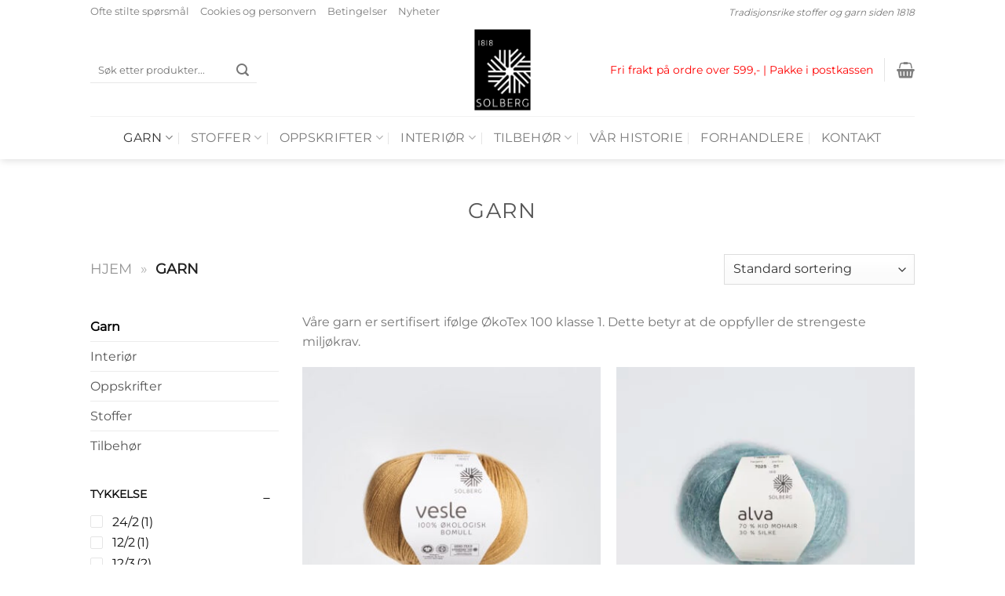

--- FILE ---
content_type: text/html; charset=UTF-8
request_url: https://solbergspinderi.no/kategori/garn/
body_size: 76818
content:
<!DOCTYPE html>
<html lang="nb-NO" class="loading-site no-js">
<head><meta charset="UTF-8" /><script>if(navigator.userAgent.match(/MSIE|Internet Explorer/i)||navigator.userAgent.match(/Trident\/7\..*?rv:11/i)){var href=document.location.href;if(!href.match(/[?&]nowprocket/)){if(href.indexOf("?")==-1){if(href.indexOf("#")==-1){document.location.href=href+"?nowprocket=1"}else{document.location.href=href.replace("#","?nowprocket=1#")}}else{if(href.indexOf("#")==-1){document.location.href=href+"&nowprocket=1"}else{document.location.href=href.replace("#","&nowprocket=1#")}}}}</script><script>(()=>{class RocketLazyLoadScripts{constructor(){this.v="2.0.4",this.userEvents=["keydown","keyup","mousedown","mouseup","mousemove","mouseover","mouseout","touchmove","touchstart","touchend","touchcancel","wheel","click","dblclick","input"],this.attributeEvents=["onblur","onclick","oncontextmenu","ondblclick","onfocus","onmousedown","onmouseenter","onmouseleave","onmousemove","onmouseout","onmouseover","onmouseup","onmousewheel","onscroll","onsubmit"]}async t(){this.i(),this.o(),/iP(ad|hone)/.test(navigator.userAgent)&&this.h(),this.u(),this.l(this),this.m(),this.k(this),this.p(this),this._(),await Promise.all([this.R(),this.L()]),this.lastBreath=Date.now(),this.S(this),this.P(),this.D(),this.O(),this.M(),await this.C(this.delayedScripts.normal),await this.C(this.delayedScripts.defer),await this.C(this.delayedScripts.async),await this.T(),await this.F(),await this.j(),await this.A(),window.dispatchEvent(new Event("rocket-allScriptsLoaded")),this.everythingLoaded=!0,this.lastTouchEnd&&await new Promise(t=>setTimeout(t,500-Date.now()+this.lastTouchEnd)),this.I(),this.H(),this.U(),this.W()}i(){this.CSPIssue=sessionStorage.getItem("rocketCSPIssue"),document.addEventListener("securitypolicyviolation",t=>{this.CSPIssue||"script-src-elem"!==t.violatedDirective||"data"!==t.blockedURI||(this.CSPIssue=!0,sessionStorage.setItem("rocketCSPIssue",!0))},{isRocket:!0})}o(){window.addEventListener("pageshow",t=>{this.persisted=t.persisted,this.realWindowLoadedFired=!0},{isRocket:!0}),window.addEventListener("pagehide",()=>{this.onFirstUserAction=null},{isRocket:!0})}h(){let t;function e(e){t=e}window.addEventListener("touchstart",e,{isRocket:!0}),window.addEventListener("touchend",function i(o){o.changedTouches[0]&&t.changedTouches[0]&&Math.abs(o.changedTouches[0].pageX-t.changedTouches[0].pageX)<10&&Math.abs(o.changedTouches[0].pageY-t.changedTouches[0].pageY)<10&&o.timeStamp-t.timeStamp<200&&(window.removeEventListener("touchstart",e,{isRocket:!0}),window.removeEventListener("touchend",i,{isRocket:!0}),"INPUT"===o.target.tagName&&"text"===o.target.type||(o.target.dispatchEvent(new TouchEvent("touchend",{target:o.target,bubbles:!0})),o.target.dispatchEvent(new MouseEvent("mouseover",{target:o.target,bubbles:!0})),o.target.dispatchEvent(new PointerEvent("click",{target:o.target,bubbles:!0,cancelable:!0,detail:1,clientX:o.changedTouches[0].clientX,clientY:o.changedTouches[0].clientY})),event.preventDefault()))},{isRocket:!0})}q(t){this.userActionTriggered||("mousemove"!==t.type||this.firstMousemoveIgnored?"keyup"===t.type||"mouseover"===t.type||"mouseout"===t.type||(this.userActionTriggered=!0,this.onFirstUserAction&&this.onFirstUserAction()):this.firstMousemoveIgnored=!0),"click"===t.type&&t.preventDefault(),t.stopPropagation(),t.stopImmediatePropagation(),"touchstart"===this.lastEvent&&"touchend"===t.type&&(this.lastTouchEnd=Date.now()),"click"===t.type&&(this.lastTouchEnd=0),this.lastEvent=t.type,t.composedPath&&t.composedPath()[0].getRootNode()instanceof ShadowRoot&&(t.rocketTarget=t.composedPath()[0]),this.savedUserEvents.push(t)}u(){this.savedUserEvents=[],this.userEventHandler=this.q.bind(this),this.userEvents.forEach(t=>window.addEventListener(t,this.userEventHandler,{passive:!1,isRocket:!0})),document.addEventListener("visibilitychange",this.userEventHandler,{isRocket:!0})}U(){this.userEvents.forEach(t=>window.removeEventListener(t,this.userEventHandler,{passive:!1,isRocket:!0})),document.removeEventListener("visibilitychange",this.userEventHandler,{isRocket:!0}),this.savedUserEvents.forEach(t=>{(t.rocketTarget||t.target).dispatchEvent(new window[t.constructor.name](t.type,t))})}m(){const t="return false",e=Array.from(this.attributeEvents,t=>"data-rocket-"+t),i="["+this.attributeEvents.join("],[")+"]",o="[data-rocket-"+this.attributeEvents.join("],[data-rocket-")+"]",s=(e,i,o)=>{o&&o!==t&&(e.setAttribute("data-rocket-"+i,o),e["rocket"+i]=new Function("event",o),e.setAttribute(i,t))};new MutationObserver(t=>{for(const n of t)"attributes"===n.type&&(n.attributeName.startsWith("data-rocket-")||this.everythingLoaded?n.attributeName.startsWith("data-rocket-")&&this.everythingLoaded&&this.N(n.target,n.attributeName.substring(12)):s(n.target,n.attributeName,n.target.getAttribute(n.attributeName))),"childList"===n.type&&n.addedNodes.forEach(t=>{if(t.nodeType===Node.ELEMENT_NODE)if(this.everythingLoaded)for(const i of[t,...t.querySelectorAll(o)])for(const t of i.getAttributeNames())e.includes(t)&&this.N(i,t.substring(12));else for(const e of[t,...t.querySelectorAll(i)])for(const t of e.getAttributeNames())this.attributeEvents.includes(t)&&s(e,t,e.getAttribute(t))})}).observe(document,{subtree:!0,childList:!0,attributeFilter:[...this.attributeEvents,...e]})}I(){this.attributeEvents.forEach(t=>{document.querySelectorAll("[data-rocket-"+t+"]").forEach(e=>{this.N(e,t)})})}N(t,e){const i=t.getAttribute("data-rocket-"+e);i&&(t.setAttribute(e,i),t.removeAttribute("data-rocket-"+e))}k(t){Object.defineProperty(HTMLElement.prototype,"onclick",{get(){return this.rocketonclick||null},set(e){this.rocketonclick=e,this.setAttribute(t.everythingLoaded?"onclick":"data-rocket-onclick","this.rocketonclick(event)")}})}S(t){function e(e,i){let o=e[i];e[i]=null,Object.defineProperty(e,i,{get:()=>o,set(s){t.everythingLoaded?o=s:e["rocket"+i]=o=s}})}e(document,"onreadystatechange"),e(window,"onload"),e(window,"onpageshow");try{Object.defineProperty(document,"readyState",{get:()=>t.rocketReadyState,set(e){t.rocketReadyState=e},configurable:!0}),document.readyState="loading"}catch(t){console.log("WPRocket DJE readyState conflict, bypassing")}}l(t){this.originalAddEventListener=EventTarget.prototype.addEventListener,this.originalRemoveEventListener=EventTarget.prototype.removeEventListener,this.savedEventListeners=[],EventTarget.prototype.addEventListener=function(e,i,o){o&&o.isRocket||!t.B(e,this)&&!t.userEvents.includes(e)||t.B(e,this)&&!t.userActionTriggered||e.startsWith("rocket-")||t.everythingLoaded?t.originalAddEventListener.call(this,e,i,o):(t.savedEventListeners.push({target:this,remove:!1,type:e,func:i,options:o}),"mouseenter"!==e&&"mouseleave"!==e||t.originalAddEventListener.call(this,e,t.savedUserEvents.push,o))},EventTarget.prototype.removeEventListener=function(e,i,o){o&&o.isRocket||!t.B(e,this)&&!t.userEvents.includes(e)||t.B(e,this)&&!t.userActionTriggered||e.startsWith("rocket-")||t.everythingLoaded?t.originalRemoveEventListener.call(this,e,i,o):t.savedEventListeners.push({target:this,remove:!0,type:e,func:i,options:o})}}J(t,e){this.savedEventListeners=this.savedEventListeners.filter(i=>{let o=i.type,s=i.target||window;return e!==o||t!==s||(this.B(o,s)&&(i.type="rocket-"+o),this.$(i),!1)})}H(){EventTarget.prototype.addEventListener=this.originalAddEventListener,EventTarget.prototype.removeEventListener=this.originalRemoveEventListener,this.savedEventListeners.forEach(t=>this.$(t))}$(t){t.remove?this.originalRemoveEventListener.call(t.target,t.type,t.func,t.options):this.originalAddEventListener.call(t.target,t.type,t.func,t.options)}p(t){let e;function i(e){return t.everythingLoaded?e:e.split(" ").map(t=>"load"===t||t.startsWith("load.")?"rocket-jquery-load":t).join(" ")}function o(o){function s(e){const s=o.fn[e];o.fn[e]=o.fn.init.prototype[e]=function(){return this[0]===window&&t.userActionTriggered&&("string"==typeof arguments[0]||arguments[0]instanceof String?arguments[0]=i(arguments[0]):"object"==typeof arguments[0]&&Object.keys(arguments[0]).forEach(t=>{const e=arguments[0][t];delete arguments[0][t],arguments[0][i(t)]=e})),s.apply(this,arguments),this}}if(o&&o.fn&&!t.allJQueries.includes(o)){const e={DOMContentLoaded:[],"rocket-DOMContentLoaded":[]};for(const t in e)document.addEventListener(t,()=>{e[t].forEach(t=>t())},{isRocket:!0});o.fn.ready=o.fn.init.prototype.ready=function(i){function s(){parseInt(o.fn.jquery)>2?setTimeout(()=>i.bind(document)(o)):i.bind(document)(o)}return"function"==typeof i&&(t.realDomReadyFired?!t.userActionTriggered||t.fauxDomReadyFired?s():e["rocket-DOMContentLoaded"].push(s):e.DOMContentLoaded.push(s)),o([])},s("on"),s("one"),s("off"),t.allJQueries.push(o)}e=o}t.allJQueries=[],o(window.jQuery),Object.defineProperty(window,"jQuery",{get:()=>e,set(t){o(t)}})}P(){const t=new Map;document.write=document.writeln=function(e){const i=document.currentScript,o=document.createRange(),s=i.parentElement;let n=t.get(i);void 0===n&&(n=i.nextSibling,t.set(i,n));const c=document.createDocumentFragment();o.setStart(c,0),c.appendChild(o.createContextualFragment(e)),s.insertBefore(c,n)}}async R(){return new Promise(t=>{this.userActionTriggered?t():this.onFirstUserAction=t})}async L(){return new Promise(t=>{document.addEventListener("DOMContentLoaded",()=>{this.realDomReadyFired=!0,t()},{isRocket:!0})})}async j(){return this.realWindowLoadedFired?Promise.resolve():new Promise(t=>{window.addEventListener("load",t,{isRocket:!0})})}M(){this.pendingScripts=[];this.scriptsMutationObserver=new MutationObserver(t=>{for(const e of t)e.addedNodes.forEach(t=>{"SCRIPT"!==t.tagName||t.noModule||t.isWPRocket||this.pendingScripts.push({script:t,promise:new Promise(e=>{const i=()=>{const i=this.pendingScripts.findIndex(e=>e.script===t);i>=0&&this.pendingScripts.splice(i,1),e()};t.addEventListener("load",i,{isRocket:!0}),t.addEventListener("error",i,{isRocket:!0}),setTimeout(i,1e3)})})})}),this.scriptsMutationObserver.observe(document,{childList:!0,subtree:!0})}async F(){await this.X(),this.pendingScripts.length?(await this.pendingScripts[0].promise,await this.F()):this.scriptsMutationObserver.disconnect()}D(){this.delayedScripts={normal:[],async:[],defer:[]},document.querySelectorAll("script[type$=rocketlazyloadscript]").forEach(t=>{t.hasAttribute("data-rocket-src")?t.hasAttribute("async")&&!1!==t.async?this.delayedScripts.async.push(t):t.hasAttribute("defer")&&!1!==t.defer||"module"===t.getAttribute("data-rocket-type")?this.delayedScripts.defer.push(t):this.delayedScripts.normal.push(t):this.delayedScripts.normal.push(t)})}async _(){await this.L();let t=[];document.querySelectorAll("script[type$=rocketlazyloadscript][data-rocket-src]").forEach(e=>{let i=e.getAttribute("data-rocket-src");if(i&&!i.startsWith("data:")){i.startsWith("//")&&(i=location.protocol+i);try{const o=new URL(i).origin;o!==location.origin&&t.push({src:o,crossOrigin:e.crossOrigin||"module"===e.getAttribute("data-rocket-type")})}catch(t){}}}),t=[...new Map(t.map(t=>[JSON.stringify(t),t])).values()],this.Y(t,"preconnect")}async G(t){if(await this.K(),!0!==t.noModule||!("noModule"in HTMLScriptElement.prototype))return new Promise(e=>{let i;function o(){(i||t).setAttribute("data-rocket-status","executed"),e()}try{if(navigator.userAgent.includes("Firefox/")||""===navigator.vendor||this.CSPIssue)i=document.createElement("script"),[...t.attributes].forEach(t=>{let e=t.nodeName;"type"!==e&&("data-rocket-type"===e&&(e="type"),"data-rocket-src"===e&&(e="src"),i.setAttribute(e,t.nodeValue))}),t.text&&(i.text=t.text),t.nonce&&(i.nonce=t.nonce),i.hasAttribute("src")?(i.addEventListener("load",o,{isRocket:!0}),i.addEventListener("error",()=>{i.setAttribute("data-rocket-status","failed-network"),e()},{isRocket:!0}),setTimeout(()=>{i.isConnected||e()},1)):(i.text=t.text,o()),i.isWPRocket=!0,t.parentNode.replaceChild(i,t);else{const i=t.getAttribute("data-rocket-type"),s=t.getAttribute("data-rocket-src");i?(t.type=i,t.removeAttribute("data-rocket-type")):t.removeAttribute("type"),t.addEventListener("load",o,{isRocket:!0}),t.addEventListener("error",i=>{this.CSPIssue&&i.target.src.startsWith("data:")?(console.log("WPRocket: CSP fallback activated"),t.removeAttribute("src"),this.G(t).then(e)):(t.setAttribute("data-rocket-status","failed-network"),e())},{isRocket:!0}),s?(t.fetchPriority="high",t.removeAttribute("data-rocket-src"),t.src=s):t.src="data:text/javascript;base64,"+window.btoa(unescape(encodeURIComponent(t.text)))}}catch(i){t.setAttribute("data-rocket-status","failed-transform"),e()}});t.setAttribute("data-rocket-status","skipped")}async C(t){const e=t.shift();return e?(e.isConnected&&await this.G(e),this.C(t)):Promise.resolve()}O(){this.Y([...this.delayedScripts.normal,...this.delayedScripts.defer,...this.delayedScripts.async],"preload")}Y(t,e){this.trash=this.trash||[];let i=!0;var o=document.createDocumentFragment();t.forEach(t=>{const s=t.getAttribute&&t.getAttribute("data-rocket-src")||t.src;if(s&&!s.startsWith("data:")){const n=document.createElement("link");n.href=s,n.rel=e,"preconnect"!==e&&(n.as="script",n.fetchPriority=i?"high":"low"),t.getAttribute&&"module"===t.getAttribute("data-rocket-type")&&(n.crossOrigin=!0),t.crossOrigin&&(n.crossOrigin=t.crossOrigin),t.integrity&&(n.integrity=t.integrity),t.nonce&&(n.nonce=t.nonce),o.appendChild(n),this.trash.push(n),i=!1}}),document.head.appendChild(o)}W(){this.trash.forEach(t=>t.remove())}async T(){try{document.readyState="interactive"}catch(t){}this.fauxDomReadyFired=!0;try{await this.K(),this.J(document,"readystatechange"),document.dispatchEvent(new Event("rocket-readystatechange")),await this.K(),document.rocketonreadystatechange&&document.rocketonreadystatechange(),await this.K(),this.J(document,"DOMContentLoaded"),document.dispatchEvent(new Event("rocket-DOMContentLoaded")),await this.K(),this.J(window,"DOMContentLoaded"),window.dispatchEvent(new Event("rocket-DOMContentLoaded"))}catch(t){console.error(t)}}async A(){try{document.readyState="complete"}catch(t){}try{await this.K(),this.J(document,"readystatechange"),document.dispatchEvent(new Event("rocket-readystatechange")),await this.K(),document.rocketonreadystatechange&&document.rocketonreadystatechange(),await this.K(),this.J(window,"load"),window.dispatchEvent(new Event("rocket-load")),await this.K(),window.rocketonload&&window.rocketonload(),await this.K(),this.allJQueries.forEach(t=>t(window).trigger("rocket-jquery-load")),await this.K(),this.J(window,"pageshow");const t=new Event("rocket-pageshow");t.persisted=this.persisted,window.dispatchEvent(t),await this.K(),window.rocketonpageshow&&window.rocketonpageshow({persisted:this.persisted})}catch(t){console.error(t)}}async K(){Date.now()-this.lastBreath>45&&(await this.X(),this.lastBreath=Date.now())}async X(){return document.hidden?new Promise(t=>setTimeout(t)):new Promise(t=>requestAnimationFrame(t))}B(t,e){return e===document&&"readystatechange"===t||(e===document&&"DOMContentLoaded"===t||(e===window&&"DOMContentLoaded"===t||(e===window&&"load"===t||e===window&&"pageshow"===t)))}static run(){(new RocketLazyLoadScripts).t()}}RocketLazyLoadScripts.run()})();</script>
	
	<link rel="profile" href="http://gmpg.org/xfn/11" />
	<link rel="pingback" href="https://solbergspinderi.no/xmlrpc.php" />

	<script type="rocketlazyloadscript">(function(html){html.className = html.className.replace(/\bno-js\b/,'js')})(document.documentElement);</script>
<meta name='robots' content='index, follow, max-image-preview:large, max-snippet:-1, max-video-preview:-1' />
	<style></style>
	<script type="rocketlazyloadscript" data-minify="1" id="cookieyes" data-rocket-type="text/javascript" data-rocket-src="https://solbergspinderi.no/wp-content/cache/min/1/client_data/a051f907fa721d97ad167d7b/script.js?ver=1766393713" data-rocket-defer defer></script>
<!-- Google Tag Manager for WordPress by gtm4wp.com -->
<script data-cfasync="false" data-pagespeed-no-defer>
	var gtm4wp_datalayer_name = "dataLayer";
	var dataLayer = dataLayer || [];
	const gtm4wp_use_sku_instead = 1;
	const gtm4wp_currency = 'NOK';
	const gtm4wp_product_per_impression = false;
	const gtm4wp_clear_ecommerce = false;
	const gtm4wp_datalayer_max_timeout = 2000;
</script>
<!-- End Google Tag Manager for WordPress by gtm4wp.com --><meta name="viewport" content="width=device-width, initial-scale=1" />
<!-- Google Tag Manager by PYS -->
    <script type="rocketlazyloadscript" data-cfasync="false" data-pagespeed-no-defer>
	    window.dataLayerPYS = window.dataLayerPYS || [];
	</script>
<!-- End Google Tag Manager by PYS -->
	<!-- This site is optimized with the Yoast SEO Premium plugin v25.9 (Yoast SEO v25.9) - https://yoast.com/wordpress/plugins/seo/ -->
	<title>Garn | Solberg Spinderi</title><link rel="preload" href="https://solbergspinderi.no/wp-content/uploads/2018/07/logo.png" as="image" fetchpriority="high" /><link rel="preload" href="https://solbergspinderi.no/wp-content/themes/flatsome/assets/css/icons/fl-icons.woff2" as="font" type="font/woff2" crossorigin fetchpriority="high">
<link crossorigin data-rocket-preload as="font" href="https://solbergspinderi.no/wp-content/plugins/woocommerce-product-filters/assets/fonts/wcpf/wcpf.woff" rel="preload">
<link crossorigin data-rocket-preload as="font" href="https://solbergspinderi.no/wp-content/themes/flatsome/assets/css/icons/fl-icons.woff2?v=3.19.13" rel="preload">
<link crossorigin data-rocket-preload as="font" href="https://solbergspinderi.no/wp-content/fonts/montserrat/JTUHjIg1_i6t8kCHKm4532VJOt5-QNFgpCtr6Hw5aXo.woff2" rel="preload">
<style id="wpr-usedcss">img:is([sizes=auto i],[sizes^="auto," i]){contain-intrinsic-size:3000px 1500px}img.emoji{display:inline!important;border:none!important;box-shadow:none!important;height:1em!important;width:1em!important;margin:0 .07em!important;vertical-align:-.1em!important;background:0 0!important;padding:0!important}:root{--wp-admin-theme-color:#007cba;--wp-admin-theme-color--rgb:0,124,186;--wp-admin-theme-color-darker-10:#006ba1;--wp-admin-theme-color-darker-10--rgb:0,107,161;--wp-admin-theme-color-darker-20:#005a87;--wp-admin-theme-color-darker-20--rgb:0,90,135;--wp-admin-border-width-focus:2px;--wp-block-synced-color:#7a00df;--wp-block-synced-color--rgb:122,0,223;--wp-bound-block-color:var(--wp-block-synced-color)}@media (min-resolution:192dpi){:root{--wp-admin-border-width-focus:1.5px}}:root{--wp--preset--font-size--normal:16px;--wp--preset--font-size--huge:42px}.screen-reader-text{border:0;clip-path:inset(50%);height:1px;margin:-1px;overflow:hidden;padding:0;position:absolute;width:1px;word-wrap:normal!important}.screen-reader-text:focus{background-color:#ddd;clip-path:none;color:#444;display:block;font-size:1em;height:auto;left:5px;line-height:normal;padding:15px 23px 14px;text-decoration:none;top:5px;width:auto;z-index:100000}html :where(.has-border-color){border-style:solid}html :where([style*=border-top-color]){border-top-style:solid}html :where([style*=border-right-color]){border-right-style:solid}html :where([style*=border-bottom-color]){border-bottom-style:solid}html :where([style*=border-left-color]){border-left-style:solid}html :where([style*=border-width]){border-style:solid}html :where([style*=border-top-width]){border-top-style:solid}html :where([style*=border-right-width]){border-right-style:solid}html :where([style*=border-bottom-width]){border-bottom-style:solid}html :where([style*=border-left-width]){border-left-style:solid}html :where(img[class*=wp-image-]){height:auto;max-width:100%}:where(figure){margin:0 0 1em}html :where(.is-position-sticky){--wp-admin--admin-bar--position-offset:var(--wp-admin--admin-bar--height,0px)}@media screen and (max-width:600px){html :where(.is-position-sticky){--wp-admin--admin-bar--position-offset:0px}}main .blog-archive ul.page-numbers{display:none}.woocommerce form .form-row .required{visibility:visible}[data-wvstooltip]{--font-size:14px;--arrow-width:5px;--arrow-distance:10px;--arrow-position:calc(var(--arrow-distance)*-1);--tip-redius:3px;--tip-min-width:100px;--tip-min-height:100px;--tip-height:30px;--tip-breakpoint-start:53vw;--tip-distance:calc(var(--arrow-distance) + var(--tip-height));--tip-position:calc(var(--tip-distance)*-1);--image-tip-min-height:calc(var(--tip-min-height) + var(--tip-height));--image-tip-max-height:calc(var(--tooltip-height) + var(--tip-height));--image-tip-width-dynamic:clamp(var(--tip-min-width),var(--tip-breakpoint-start),var(--tooltip-width));--image-tip-height-dynamic:clamp(var(--tip-min-height),var(--tip-breakpoint-start),var(--tooltip-height));--image-tip-ratio:calc(var(--tooltip-height)/var(--tooltip-width));--image-tip-position:calc(100% + var(--arrow-distance));--horizontal-position:0px;cursor:pointer;outline:0;position:relative}[data-wvstooltip]:after,[data-wvstooltip]:before{-webkit-box-orient:horizontal;-webkit-box-direction:normal;-webkit-box-pack:center;-ms-flex-pack:center;-webkit-box-align:center;-ms-flex-align:center;align-items:center;-webkit-box-sizing:border-box;box-sizing:border-box;display:-webkit-box;display:-ms-flexbox;display:flex;-ms-flex-direction:row;flex-direction:row;justify-content:center;opacity:0;pointer-events:none;position:absolute;-webkit-transform:translateZ(0);transform:translateZ(0);-webkit-transition:opacity .5s ease-in-out;transition:opacity .5s ease-in-out;visibility:hidden;z-index:999}[data-wvstooltip]:before{background-color:var(--wvs-tooltip-background-color,#333);border-radius:var(--tip-redius);bottom:var(--image-tip-position);-webkit-box-shadow:0 0 5px 1px rgba(0,0,0,.3);box-shadow:0 0 5px 1px rgba(0,0,0,.3);color:var(--wvs-tooltip-text-color,#fff);font-size:var(--font-size);height:var(--tip-height);line-height:var(--tip-height);min-width:var(--tip-min-width);padding-inline:10px;top:auto;-webkit-transform:translateX(var(--horizontal-position));-ms-transform:translateX(var(--horizontal-position));transform:translateX(var(--horizontal-position));width:-webkit-max-content;width:-moz-max-content;width:max-content}[data-wvstooltip]:before{content:attr(data-wvstooltip) " " attr(data-wvstooltip-out-of-stock)}[data-wvstooltip]:after{border-top-color:transparent;border:var(--arrow-width) solid transparent;border-top-color:var(--wvs-tooltip-background-color,#333);bottom:auto;content:" ";font-size:0;line-height:0;top:var(--arrow-position);width:0}[data-wvstooltip]:hover:after,[data-wvstooltip]:hover:before{opacity:1;visibility:visible}.wvs-tooltip-position-bottom[data-wvstooltip]:after{border-bottom-color:var(--wvs-tooltip-background-color,#333);border-top-color:transparent;bottom:var(--arrow-position);top:auto}.wvs-tooltip-position-bottom[data-wvstooltip]:before{bottom:auto;top:calc(var(--tip-position)*-1)}.woo-variation-swatches .wp-block-getwooplugins-variation-swatches.swatches-align-center{--wvs-position:center}.woo-variation-swatches .wp-block-getwooplugins-variation-swatches.swatches-align-left{--wvs-position:flex-start}.woo-variation-swatches .wp-block-getwooplugins-variation-swatches.swatches-align-right{--wvs-position:flex-end}.woo-variation-swatches .woo-variation-raw-select+.select2{display:none!important}.woo-variation-swatches .wvs-widget-layered-nav-list__item-color{-webkit-box-orient:horizontal;-webkit-box-direction:normal;-webkit-box-align:center;-ms-flex-align:center;align-items:center;display:-webkit-box;display:-ms-flexbox;display:flex;-ms-flex-direction:row;flex-direction:row;margin:10px 0}.woo-variation-swatches .wvs-widget-layered-nav-list__item-color>a{display:inline-block;position:relative}.woo-variation-swatches .wvs-widget-layered-nav-list__item-color .count{padding:0 5px}.woo-variation-swatches .wvs-widget-layered-nav-list__item-color .wvs-widget-item-wrapper{-webkit-box-align:center;-ms-flex-align:center;align-items:center;display:-webkit-box;display:-ms-flexbox;display:flex}.woo-variation-swatches .wvs-widget-layered-nav-list__item-color .item{border:2px solid #fff;-webkit-box-shadow:var(--wvs-item-box-shadow,0 0 0 1px #a8a8a8);box-shadow:var(--wvs-item-box-shadow,0 0 0 1px #a8a8a8);display:inline-block;float:left;height:20px;margin:0 4px;padding:9px;-webkit-transition:-webkit-box-shadow .2s;transition:-webkit-box-shadow .2s ease;transition:box-shadow .2s ease;transition:box-shadow .2s ease,-webkit-box-shadow .2s ease;width:20px}.woo-variation-swatches .wvs-widget-layered-nav-list__item-color .item.style-squared{border-radius:2px}.woo-variation-swatches .wvs-widget-layered-nav-list__item-color .item.style-rounded{border-radius:100%}.woo-variation-swatches .wvs-widget-layered-nav-list__item-color .text{display:inline-block}.woo-variation-swatches .wvs-widget-layered-nav-list__item-color .text :after{clear:both;content:"";display:inline}.woo-variation-swatches .wvs-widget-layered-nav-list__item-color:hover .item{-webkit-box-shadow:var(--wvs-hover-item-box-shadow,0 0 0 3px #ddd);box-shadow:var(--wvs-hover-item-box-shadow,0 0 0 3px #ddd)}.woo-variation-swatches .wvs-widget-layered-nav-list__item-color.woocommerce-widget-layered-nav-list__item--chosen .item{-webkit-box-shadow:var(--wvs-selected-item-box-shadow,0 0 0 2px #000);box-shadow:var(--wvs-selected-item-box-shadow,0 0 0 2px #000)}.woo-variation-swatches .variations td.value>span:after,.woo-variation-swatches .variations td.value>span:before,.woo-variation-swatches .woo-variation-raw-select,.woo-variation-swatches .woo-variation-raw-select:after,.woo-variation-swatches .woo-variation-raw-select:before{display:none!important}.woo-variation-swatches .woo-variation-swatches-variable-item-more{-webkit-box-align:center;-ms-flex-align:center;align-items:center;display:-webkit-box;display:-ms-flexbox;display:flex}.woo-variation-swatches .wvs-archive-variations-wrapper{display:block;width:100%}.woo-variation-swatches .wvs-archive-variations-wrapper .variable-items-wrapper .variable-item:not(.radio-variable-item){height:var(--wvs-archive-product-item-height,30px);width:var(--wvs-archive-product-item-width,30px)}.woo-variation-swatches .wvs-archive-variations-wrapper .variable-items-wrapper .variable-item:not(.radio-variable-item).button-variable-item{font-size:var(--wvs-archive-product-item-font-size,16px)}.woo-variation-swatches .wvs-archive-variations-wrapper .variable-items-wrapper.wvs-style-squared.archive-variable-items .variable-item:not(.radio-variable-item).button-variable-item{min-width:var(--wvs-archive-product-item-width,30px)}.woo-variation-swatches ul.variations{-webkit-box-orient:vertical;-ms-flex-direction:column;flex-direction:column;list-style:none;margin:0;padding:0}.woo-variation-swatches ul.variations,.woo-variation-swatches ul.variations>li{-webkit-box-direction:normal;display:-webkit-box;display:-ms-flexbox;display:flex}.woo-variation-swatches ul.variations>li{-webkit-box-pack:var(--wvs-position);-ms-flex-pack:var(--wvs-position);-webkit-box-orient:horizontal;-ms-flex-direction:row;flex-direction:row;justify-content:var(--wvs-position);margin:5px 0}.woo-variation-swatches ul.variations .wvs_archive_reset_variations.hide{visibility:hidden}.woo-variation-swatches ul.variations .wvs_archive_reset_variations.show{visibility:visible}.woo-variation-swatches .variable-items-wrapper{-webkit-box-pack:start;-ms-flex-pack:start;display:-webkit-box;display:-ms-flexbox;display:flex;-ms-flex-wrap:wrap;flex-wrap:wrap;justify-content:flex-start;list-style:none;margin:0;padding:0}.woo-variation-swatches .variable-items-wrapper.enabled-large-size .variable-item:not(.radio-variable-item){height:var(--wvs-single-product-large-item-height,40px);width:var(--wvs-single-product-large-item-width,40px)}.woo-variation-swatches .variable-items-wrapper.enabled-large-size .variable-item:not(.radio-variable-item).button-variable-item{font-size:var(--wvs-single-product-large-item-font-size,16px)}.woo-variation-swatches .variable-items-wrapper.radio-variable-items-wrapper{-webkit-box-orient:vertical;-webkit-box-direction:normal;-webkit-box-align:start;-ms-flex-align:start;align-items:flex-start;-ms-flex-direction:column;flex-direction:column}.woo-variation-swatches .variable-items-wrapper.radio-variable-items-wrapper .radio-variable-item{-webkit-box-pack:center;-ms-flex-pack:center;-webkit-box-sizing:border-box;box-sizing:border-box;cursor:pointer;display:-webkit-box;display:-ms-flexbox;display:flex;justify-content:center;list-style:none;padding:0 5px}.woo-variation-swatches .variable-items-wrapper.radio-variable-items-wrapper .radio-variable-item input,.woo-variation-swatches .variable-items-wrapper.radio-variable-items-wrapper .radio-variable-item label{cursor:pointer;vertical-align:middle}.woo-variation-swatches .variable-items-wrapper.radio-variable-items-wrapper .radio-variable-item input{height:20px;width:20px}.woo-variation-swatches .variable-items-wrapper.radio-variable-items-wrapper .radio-variable-item input+span{margin-inline:10px}.woo-variation-swatches .variable-items-wrapper.radio-variable-items-wrapper .radio-variable-item .variable-item-radio-value-wrapper{display:inline-block}.woo-variation-swatches .variable-items-wrapper.radio-variable-items-wrapper .radio-variable-item .variable-item-radio-value-wrapper img{display:inline-block;margin:0;padding:0;vertical-align:middle;width:40px}.woo-variation-swatches .variable-items-wrapper.radio-variable-items-wrapper .radio-variable-item .variable-item-radio-value-wrapper .out-of-stock{display:inline-block;margin:0;padding:0}.woo-variation-swatches .variable-items-wrapper.radio-variable-items-wrapper .radio-variable-item label{display:inline-block;padding:2px 0;width:auto}.woo-variation-swatches .variable-items-wrapper.radio-variable-items-wrapper .radio-variable-item.disabled,.woo-variation-swatches .variable-items-wrapper.radio-variable-items-wrapper .radio-variable-item.disabled:hover{-webkit-box-shadow:none;box-shadow:none}.woo-variation-swatches .variable-items-wrapper.radio-variable-items-wrapper .radio-variable-item.disabled input,.woo-variation-swatches .variable-items-wrapper.radio-variable-items-wrapper .radio-variable-item.disabled label,.woo-variation-swatches .variable-items-wrapper.radio-variable-items-wrapper .radio-variable-item.disabled:hover input,.woo-variation-swatches .variable-items-wrapper.radio-variable-items-wrapper .radio-variable-item.disabled:hover label{cursor:not-allowed;opacity:.5}.woo-variation-swatches .variable-items-wrapper.radio-variable-items-wrapper .radio-variable-item.disabled .variable-item-radio-value,.woo-variation-swatches .variable-items-wrapper.radio-variable-items-wrapper .radio-variable-item.disabled:hover .variable-item-radio-value{text-decoration:line-through}.woo-variation-swatches .variable-items-wrapper.radio-variable-items-wrapper .radio-variable-item.disabled:after,.woo-variation-swatches .variable-items-wrapper.radio-variable-items-wrapper .radio-variable-item.disabled:before,.woo-variation-swatches .variable-items-wrapper.radio-variable-items-wrapper .radio-variable-item.disabled:hover:after,.woo-variation-swatches .variable-items-wrapper.radio-variable-items-wrapper .radio-variable-item.disabled:hover:before{display:none}.woo-variation-swatches .variable-items-wrapper.radio-variable-items-wrapper .radio-variable-item.disabled:focus,.woo-variation-swatches .variable-items-wrapper.radio-variable-items-wrapper .radio-variable-item.disabled:hover:focus{-webkit-box-shadow:none;box-shadow:none}.woo-variation-swatches .variable-items-wrapper.radio-variable-items-wrapper .radio-variable-item.no-stock input,.woo-variation-swatches .variable-items-wrapper.radio-variable-items-wrapper .radio-variable-item.no-stock label,.woo-variation-swatches .variable-items-wrapper.radio-variable-items-wrapper .radio-variable-item.no-stock:hover input,.woo-variation-swatches .variable-items-wrapper.radio-variable-items-wrapper .radio-variable-item.no-stock:hover label{opacity:.6;text-decoration:line-through}.woo-variation-swatches .variable-items-wrapper.radio-variable-items-wrapper .radio-variable-item.no-stock .variable-item-radio-value,.woo-variation-swatches .variable-items-wrapper.radio-variable-items-wrapper .radio-variable-item.no-stock:hover .variable-item-radio-value{text-decoration:line-through}.woo-variation-swatches .variable-items-wrapper .variable-item{list-style:none;margin:0;outline:0;padding:0;-webkit-transition:.2s;transition:all .2s ease;-webkit-user-select:none;-moz-user-select:none;-ms-user-select:none;user-select:none}.woo-variation-swatches .variable-items-wrapper .variable-item .variable-item-contents{-webkit-box-orient:vertical;-webkit-box-direction:normal;-webkit-box-pack:center;-ms-flex-pack:center;-webkit-box-align:center;-ms-flex-align:center;align-items:center;display:-webkit-box;display:-ms-flexbox;display:flex;-ms-flex-direction:column;flex-direction:column;height:100%;justify-content:center;position:relative;width:100%}.woo-variation-swatches .variable-items-wrapper .variable-item.variation-disabled{display:none!important}.woo-variation-swatches .variable-items-wrapper .variable-item img{height:100%;margin:0;padding:0;pointer-events:none;width:100%}.woo-variation-swatches .variable-items-wrapper .variable-item>span{pointer-events:none}.woo-variation-swatches .variable-items-wrapper .variable-item:not(.radio-variable-item){-webkit-box-pack:center;-ms-flex-pack:center;-webkit-box-align:center;-ms-flex-align:center;align-items:center;background-color:var(--wvs-item-background-color,#fff);-webkit-box-shadow:var(--wvs-item-box-shadow,0 0 0 1px #a8a8a8);box-shadow:var(--wvs-item-box-shadow,0 0 0 1px #a8a8a8);-webkit-box-sizing:border-box;box-sizing:border-box;color:var(--wvs-item-text-color,#000);cursor:pointer;display:-webkit-box;display:-ms-flexbox;display:flex;height:var(--wvs-single-product-item-height,30px);justify-content:center;margin:4px;padding:2px;position:relative;width:var(--wvs-single-product-item-width,30px)}.woo-variation-swatches .variable-items-wrapper .variable-item:not(.radio-variable-item):last-child{margin-right:0}.woo-variation-swatches .variable-items-wrapper .variable-item:not(.radio-variable-item).no-stock .variable-item-contents,.woo-variation-swatches .variable-items-wrapper .variable-item:not(.radio-variable-item).no-stock img,.woo-variation-swatches .variable-items-wrapper .variable-item:not(.radio-variable-item).no-stock span{opacity:.6}.woo-variation-swatches .variable-items-wrapper .variable-item:not(.radio-variable-item).no-stock .variable-item-contents:before{background-image:var(--wvs-cross);background-position:50%;background-repeat:no-repeat;content:" ";display:block;height:100%;position:absolute;width:100%}.woo-variation-swatches .variable-items-wrapper .variable-item:not(.radio-variable-item):hover{background-color:var(--wvs-hover-item-background-color,#fff);color:var(--wvs-hover-item-text-color,#000)}.woo-variation-swatches .variable-items-wrapper .variable-item:not(.radio-variable-item):focus,.woo-variation-swatches .variable-items-wrapper .variable-item:not(.radio-variable-item):hover{-webkit-box-shadow:var(--wvs-hover-item-box-shadow,0 0 0 3px #ddd);box-shadow:var(--wvs-hover-item-box-shadow,0 0 0 3px #ddd)}.woo-variation-swatches .variable-items-wrapper .variable-item:not(.radio-variable-item).selected,.woo-variation-swatches .variable-items-wrapper .variable-item:not(.radio-variable-item).selected:hover{-webkit-box-shadow:var(--wvs-selected-item-box-shadow,0 0 0 2px #000);box-shadow:var(--wvs-selected-item-box-shadow,0 0 0 2px #000);color:var(--wvs-selected-item-text-color,#000)}.woo-variation-swatches .variable-items-wrapper .variable-item:not(.radio-variable-item).disabled,.woo-variation-swatches .variable-items-wrapper .variable-item:not(.radio-variable-item).disabled:hover{position:relative}.woo-variation-swatches .variable-items-wrapper .variable-item:not(.radio-variable-item).disabled .variable-item-contents,.woo-variation-swatches .variable-items-wrapper .variable-item:not(.radio-variable-item).disabled img,.woo-variation-swatches .variable-items-wrapper .variable-item:not(.radio-variable-item).disabled span,.woo-variation-swatches .variable-items-wrapper .variable-item:not(.radio-variable-item).disabled:hover .variable-item-contents,.woo-variation-swatches .variable-items-wrapper .variable-item:not(.radio-variable-item).disabled:hover img,.woo-variation-swatches .variable-items-wrapper .variable-item:not(.radio-variable-item).disabled:hover span{opacity:.6}.woo-variation-swatches .variable-items-wrapper .variable-item:not(.radio-variable-item).disabled .variable-item-contents:before,.woo-variation-swatches .variable-items-wrapper .variable-item:not(.radio-variable-item).disabled:hover .variable-item-contents:before{background-image:var(--wvs-cross);background-position:50%;background-repeat:no-repeat;content:" ";display:block;height:100%;position:absolute;width:100%}.woo-variation-swatches .variable-items-wrapper .variable-item:not(.radio-variable-item).color-variable-item.selected:not(.no-stock) .variable-item-contents:before,.woo-variation-swatches .variable-items-wrapper .variable-item:not(.radio-variable-item).image-variable-item.selected:not(.no-stock) .variable-item-contents:before{background-image:var(--wvs-tick);background-position:50%;background-repeat:no-repeat;background-size:60%;content:" ";display:block;height:100%;position:absolute;width:100%}.woo-variation-swatches .variable-items-wrapper .variable-item:not(.radio-variable-item).color-variable-item .variable-item-span-color,.woo-variation-swatches .variable-items-wrapper .variable-item:not(.radio-variable-item).image-variable-item .variable-item-span-color{display:block;height:100%;width:100%}.woo-variation-swatches .variable-items-wrapper .variable-item:not(.radio-variable-item).button-variable-item{font-size:var(--wvs-single-product-item-font-size,16px);text-align:center}.woo-variation-swatches .variable-items-wrapper .variable-item:not(.radio-variable-item).button-variable-item.selected:not(.no-stock){background-color:var(--wvs-selected-item-background-color,#fff);color:var(--wvs-selected-item-text-color,#000)}.woo-variation-swatches .variable-items-wrapper .variable-item.wvs-show-stock-left-info:not(.disabled):not(.radio-variable-item) .wvs-stock-left-info:before{border-bottom:3px solid #de8604;border-left:3px solid transparent;border-right:3px solid transparent;content:" ";left:50%;margin-left:-3px;position:absolute;top:calc(100% - 1px);width:0;z-index:1}.woo-variation-swatches .variable-items-wrapper .variable-item.wvs-show-stock-left-info:not(.disabled):not(.radio-variable-item) .wvs-stock-left-info:after{left:50%;min-width:36px;position:absolute;text-align:center;top:calc(100% + 2px);-webkit-transform:translateX(-50%);-ms-transform:translateX(-50%);transform:translateX(-50%)}.woo-variation-swatches .variable-items-wrapper .variable-item.wvs-show-stock-left-info:not(.disabled) .wvs-stock-left-info:after{background:#de8604;border-radius:2px!important;-webkit-box-shadow:0 0 2px rgba(0,0,0,.38);box-shadow:0 0 2px rgba(0,0,0,.38);color:#fff;content:attr(data-wvs-stock-info);font-size:10px;font-style:italic;line-height:1;padding:2px;text-shadow:0 1px rgba(0,0,0,.251)}.woo-variation-swatches .variable-items-wrapper .variable-item.wvs-show-stock-left-info:not(.disabled).radio-variable-item .wvs-stock-left-info:after{margin-left:5px}.woo-variation-swatches .variable-items-wrapper .wvs-item-label{position:absolute;top:30px}.woo-variation-swatches .wvs-style-rounded.variable-items-wrapper .variable-item:not(.radio-variable-item){border-radius:100%}.woo-variation-swatches .wvs-style-rounded.variable-items-wrapper .variable-item:not(.radio-variable-item) .variable-item-span,.woo-variation-swatches .wvs-style-rounded.variable-items-wrapper .variable-item:not(.radio-variable-item) img{border-radius:100%;line-height:1;margin:0;overflow:hidden}.woo-variation-swatches .wvs-style-rounded.variable-items-wrapper .variable-item.radio-variable-item img{border-radius:100%}.woo-variation-swatches .wvs-style-squared.variable-items-wrapper .variable-item:not(.radio-variable-item){border-radius:2px}.woo-variation-swatches .wvs-style-squared.variable-items-wrapper .variable-item:not(.radio-variable-item).button-variable-item{min-width:var(--wvs-single-product-item-width);width:auto}.woo-variation-swatches .wvs-style-squared.variable-items-wrapper .variable-item:not(.radio-variable-item).button-variable-item .variable-item-span{padding:0 5px}.woo-variation-swatches .wvs-style-squared.variable-items-wrapper .variable-item:not(.radio-variable-item).color-variable-item span:after{border-radius:0}.woo-variation-swatches .wvs-style-squared.variable-items-wrapper .variable-item.radio-variable-item img{border-radius:5px}.woo-variation-swatches.wvs-behavior-blur .variable-items-wrapper .radio-variable-item.disabled input,.woo-variation-swatches.wvs-behavior-blur .variable-items-wrapper .radio-variable-item.disabled label,.woo-variation-swatches.wvs-behavior-blur .variable-items-wrapper .radio-variable-item.disabled:hover input,.woo-variation-swatches.wvs-behavior-blur .variable-items-wrapper .radio-variable-item.disabled:hover label{cursor:not-allowed;opacity:.5;text-decoration:line-through}.woo-variation-swatches.wvs-behavior-blur .variable-items-wrapper .radio-variable-item.disabled:after,.woo-variation-swatches.wvs-behavior-blur .variable-items-wrapper .radio-variable-item.disabled:before,.woo-variation-swatches.wvs-behavior-blur .variable-items-wrapper .radio-variable-item.disabled:hover:after,.woo-variation-swatches.wvs-behavior-blur .variable-items-wrapper .radio-variable-item.disabled:hover:before{display:none}.woo-variation-swatches.wvs-behavior-blur-no-cross .variable-items-wrapper .variable-item:not(.radio-variable-item).disabled .variable-item-contents:before,.woo-variation-swatches.wvs-behavior-blur-no-cross .variable-items-wrapper .variable-item:not(.radio-variable-item).disabled:hover .variable-item-contents:before,.woo-variation-swatches.wvs-behavior-blur-no-cross .variable-items-wrapper .variable-item:not(.radio-variable-item).no-stock .variable-item-contents:before,.woo-variation-swatches.wvs-behavior-blur-no-cross .variable-items-wrapper .variable-item:not(.radio-variable-item).no-stock:hover .variable-item-contents:before{background-image:none}.woo-variation-swatches.wvs-behavior-blur-no-cross .variable-items-wrapper .radio-variable-item.disabled,.woo-variation-swatches.wvs-behavior-blur-no-cross .variable-items-wrapper .radio-variable-item.disabled:hover{overflow:hidden}.woo-variation-swatches.wvs-behavior-blur-no-cross .variable-items-wrapper .radio-variable-item.disabled input,.woo-variation-swatches.wvs-behavior-blur-no-cross .variable-items-wrapper .radio-variable-item.disabled label,.woo-variation-swatches.wvs-behavior-blur-no-cross .variable-items-wrapper .radio-variable-item.disabled:hover input,.woo-variation-swatches.wvs-behavior-blur-no-cross .variable-items-wrapper .radio-variable-item.disabled:hover label{opacity:.3;pointer-events:none}.woo-variation-swatches.wvs-behavior-hide .variable-items-wrapper .variable-item.disabled{font-size:0;height:0!important;margin:0!important;min-height:0!important;min-width:0!important;opacity:0;padding:0!important;-webkit-transform:scale(0);-ms-transform:scale(0);transform:scale(0);-webkit-transform-origin:center;-ms-transform-origin:center;transform-origin:center;visibility:hidden;width:0!important}.woo-variation-swatches.wvs-behavior-hide .variable-items-wrapper .variable-item.disabled.radio-variable-item{width:auto!important}.woo-variation-swatches.wvs-behavior-hide .variable-items-wrapper .variable-item.no-stock .variable-item-contents:before{background-image:none}.woo-variation-swatches.rtl .variable-items-wrapper .variable-item{text-align:right}.woo-variation-swatches.rtl .variable-items-wrapper .variable-item:not(.radio-variable-item){margin:4px 0 4px 8px}.woo-variation-swatches.rtl .variable-items-wrapper.radio-variable-wrapper .radio-variable-item input{margin-left:5px;margin-right:0}.woo-variation-swatches.woocommerce .product.elementor table.variations td.value:before{display:none!important}.woo-variation-swatches.woo-variation-swatches-ie11 .variable-items-wrapper{display:block!important}.woo-variation-swatches.woo-variation-swatches-ie11 .variable-items-wrapper .variable-item:not(.radio-variable-item){float:left}.woo-variation-swatches.wvs-show-label .variations td,.woo-variation-swatches.wvs-show-label .variations th{display:block;text-align:start;width:auto!important}.woo-variation-swatches.wvs-show-label .variations td .woo-selected-variation-item-name,.woo-variation-swatches.wvs-show-label .variations td label,.woo-variation-swatches.wvs-show-label .variations th .woo-selected-variation-item-name,.woo-variation-swatches.wvs-show-label .variations th label{display:inline-block;margin:0 2px}.woo-variation-swatches.wvs-show-label .variations td .woo-selected-variation-item-name,.woo-variation-swatches.wvs-show-label .variations th .woo-selected-variation-item-name{font-weight:600}.woo-variation-swatches .variations .woo-variation-item-label{-webkit-margin-before:5px;margin:0;margin-block-start:5px}.woo-variation-swatches .variations .woo-variation-item-label .woo-selected-variation-item-name{font-weight:600}.woo-variation-swatches .grouped-variable-items{display:-webkit-box;display:-ms-flexbox;display:flex;-ms-flex-wrap:wrap;flex-wrap:wrap;list-style:none!important}.woo-variation-swatches .grouped-variable-items.grouped-variable-items-display-vertical{-webkit-box-orient:vertical;-webkit-box-direction:normal;-ms-flex-direction:column;flex-direction:column}.woo-variation-swatches .grouped-variable-items.grouped-variable-items-display-vertical .group-variable-items-wrapper{margin-top:10px}.woo-variation-swatches .grouped-variable-items.grouped-variable-items-display-vertical .no-group-variable-items-wrapper{margin-top:20px}.woo-variation-swatches .grouped-variable-items.grouped-variable-items-display-horizontal{-webkit-box-align:end;-ms-flex-align:end;align-items:flex-end}.woo-variation-swatches .grouped-variable-items.grouped-variable-items-display-horizontal .group-variable-items-wrapper{margin-right:20px;margin-top:10px}.woo-variation-swatches .grouped-variable-items.grouped-variable-items-display-horizontal .group-variable-items-wrapper:last-child,.woo-variation-swatches .grouped-variable-items.grouped-variable-items-display-horizontal .no-group-variable-items-wrapper{margin-right:0}.woo-variation-swatches .grouped-variable-items .group-variable-item-wrapper{display:-webkit-box;display:-ms-flexbox;display:flex;-ms-flex-wrap:wrap;flex-wrap:wrap;margin:0}.woo-variation-swatches .grouped-variable-items .group-variable-items-name{font-style:italic}.woo-variation-swatches .wvs-hide-view-cart-link{display:none}:root{--wvs-tick:url("data:image/svg+xml;utf8,%3Csvg filter='drop-shadow(0px 0px 2px rgb(0 0 0 / .8))' xmlns='http://www.w3.org/2000/svg' viewBox='0 0 30 30'%3E%3Cpath fill='none' stroke='%23ffffff' stroke-linecap='round' stroke-linejoin='round' stroke-width='4' d='M4 16L11 23 27 7'/%3E%3C/svg%3E");--wvs-cross:url("data:image/svg+xml;utf8,%3Csvg filter='drop-shadow(0px 0px 5px rgb(255 255 255 / .6))' xmlns='http://www.w3.org/2000/svg' width='72px' height='72px' viewBox='0 0 24 24'%3E%3Cpath fill='none' stroke='%23ff0000' stroke-linecap='round' stroke-width='0.6' d='M5 5L19 19M19 5L5 19'/%3E%3C/svg%3E");--wvs-position:flex-start;--wvs-single-product-large-item-width:40px;--wvs-single-product-large-item-height:40px;--wvs-single-product-large-item-font-size:16px;--wvs-single-product-item-width:75px;--wvs-single-product-item-height:75px;--wvs-single-product-item-font-size:16px;--wvs-archive-product-item-width:30px;--wvs-archive-product-item-height:30px;--wvs-archive-product-item-font-size:14px;--wvs-tooltip-background-color: ;--wvs-tooltip-text-color:#ffffff;--wvs-item-box-shadow:0 0 0 1px rgba(0, 0, 0, .3);--wvs-item-background-color:#FFFFFF;--wvs-item-text-color:#000000;--wvs-hover-item-box-shadow:0 0 0 3px #000000;--wvs-hover-item-background-color:#FFFFFF;--wvs-hover-item-text-color:#000000;--wvs-selected-item-box-shadow:0 0 0 2px #000000;--wvs-selected-item-background-color:#FFFFFF;--wvs-selected-item-text-color:#000000}@font-face{font-display:swap;font-family:wcpf;src:url("https://solbergspinderi.no/wp-content/plugins/woocommerce-product-filters/assets/fonts/wcpf/wcpf.eot");src:url("https://solbergspinderi.no/wp-content/plugins/woocommerce-product-filters/assets/fonts/wcpf/wcpf.eot?#iefix") format("embedded-opentype"),url("https://solbergspinderi.no/wp-content/plugins/woocommerce-product-filters/assets/fonts/wcpf/wcpf.woff") format("woff"),url("https://solbergspinderi.no/wp-content/plugins/woocommerce-product-filters/assets/fonts/wcpf/wcpf.ttf") format("truetype"),url("https://solbergspinderi.no/wp-content/plugins/woocommerce-product-filters/assets/fonts/wcpf/wcpf.svg#wcpf") format("svg");font-weight:400;font-style:normal}.wcpf-field-item.wcpf-box-style .wcpf-heading-label .box-toggle:before,.wcpf-field-item.wcpf-box-style.wcpf-box-hide .wcpf-heading-label .box-toggle:before,.wcpf-front-element.wcpf-hierarchical-collapsed .wcpf-item-hierarchical-collapsed .box-item-toggle:before,.wcpf-front-element.wcpf-hierarchical-collapsed .wcpf-item-hierarchical-collapsed.wcpf-item-box-hide>.wcpf-item-inner>.wcpf-item-label .box-item-toggle:before{font-family:wcpf!important;content:attr(data-icon);font-style:normal!important;font-weight:400!important;font-variant:normal!important;text-transform:none!important;speak:none;line-height:1;-webkit-font-smoothing:antialiased;-moz-osx-font-smoothing:grayscale}.wcpf-field-item.wcpf-box-style.wcpf-box-hide .wcpf-heading-label .box-toggle:before,.wcpf-front-element.wcpf-hierarchical-collapsed .wcpf-item-hierarchical-collapsed.wcpf-item-box-hide>.wcpf-item-inner>.wcpf-item-label .box-item-toggle:before{content:"\4c"}.wcpf-field-item.wcpf-box-style .wcpf-heading-label .box-toggle:before,.wcpf-front-element.wcpf-hierarchical-collapsed .wcpf-item-hierarchical-collapsed .box-item-toggle:before{content:"\4d"}.clearfix:after,.clearfix:before{display:table;content:"";line-height:0}.clearfix:after{clear:both}.wcpf-field-checkbox-list .wcpf-content{-webkit-box-sizing:border-box;box-sizing:border-box;margin-top:6px}.wcpf-field-checkbox-list .wcpf-heading-label{-webkit-box-sizing:border-box;box-sizing:border-box;display:block;padding:8px 0;font-size:14px;font-weight:600;color:#111;text-transform:uppercase}.wcpf-field-checkbox-list .wcpf-input-container{display:inline-block}.wcpf-field-checkbox-list .wcpf-checkbox-list .wcpf-checkbox-item .wcpf-checkbox-label{display:block;margin:0;padding:0;cursor:pointer;color:#111;-webkit-transition:.3s;-o-transition:.3s;transition:all .3s ease}.wcpf-field-checkbox-list .wcpf-checkbox-list .wcpf-checkbox-item .wcpf-checkbox-label:after,.wcpf-field-checkbox-list .wcpf-checkbox-list .wcpf-checkbox-item .wcpf-checkbox-label:before{display:table;content:"";line-height:0}.wcpf-field-checkbox-list .wcpf-checkbox-list .wcpf-checkbox-item .wcpf-checkbox-label:after{clear:both}.wcpf-field-checkbox-list .wcpf-checkbox-list .wcpf-checkbox-item .wcpf-checkbox-label:hover{color:#8d8d8d}.wcpf-field-checkbox-list .wcpf-checkbox-list .wcpf-checkbox-item .wcpf-input-container{-webkit-box-sizing:border-box;box-sizing:border-box;position:relative;display:inline-block;float:left;margin-top:.7em;-webkit-transform:translateY(-50%);-ms-transform:translateY(-50%);transform:translateY(-50%);width:16px;height:16px;border:1px solid #e5e5e5;-webkit-border-radius:2px;border-radius:2px;padding:0;background:0 0}.wcpf-field-checkbox-list .wcpf-checkbox-list .wcpf-checkbox-item .wcpf-input-container .wcpf-input{display:none}.wcpf-field-checkbox-list .wcpf-checkbox-list .wcpf-checkbox-item .wcpf-title-container{-webkit-box-sizing:border-box;box-sizing:border-box;display:inline-block;float:left;width:-webkit-calc(100% - 16px);width:calc(100% - 16px);padding-left:12px;line-height:1.4}.wcpf-field-checkbox-list .wcpf-checkbox-list .wcpf-checkbox-item.checked>.wcpf-checkbox-item-inner>.wcpf-checkbox-label .wcpf-input-container::after{content:"";position:absolute;display:block;top:4px;left:3px;height:3px;width:6px;-webkit-transform:rotate(-45deg);-ms-transform:rotate(-45deg);transform:rotate(-45deg);border:solid #111;border-width:0 0 2px 2px;-webkit-box-sizing:content-box;box-sizing:content-box}.wcpf-field-checkbox-list .wcpf-checkbox-list .wcpf-checkbox-item.disabled>.wcpf-checkbox-item-inner>.wcpf-checkbox-label{color:#7e7e7e;opacity:.6;cursor:default}.wcpf-field-checkbox-list .wcpf-product-counts{display:inline-block;padding-left:2px}.wcpf-field-checkbox-list .wcpf-product-counts{line-height:normal}.wcpf-scrollbar ::-webkit-scrollbar{width:6px;background-color:transparent}.wcpf-scrollbar ::-webkit-scrollbar-track{background-color:#f5f5f5}.wcpf-scrollbar ::-webkit-scrollbar-thumb{background-color:#babac0}.wcpf-scrollbar.wcpf-front-element .wcpf-content{max-height:-webkit-calc(28em + 6px);max-height:calc(28em + 6px);overflow-y:auto}.wcpf-front-element{-webkit-box-sizing:border-box;box-sizing:border-box;margin-bottom:12px}.wcpf-front-element .wcpf-item-hide,.wcpf-front-element.wcpf-status-disabled{display:none!important}.wcpf-front-element .wcpf-more-button{display:none;cursor:pointer;-webkit-transition:color .3s;-o-transition:color .3s;transition:color .3s ease;color:#111}.wcpf-front-element .wcpf-more-button:hover{color:#8d8d8d}.wcpf-front-element .wcpf-more-button.wcpf-status-active{display:block}.wcpf-front-element.wcpf-hierarchical-collapsed .wcpf-item-label{position:relative}.wcpf-front-element.wcpf-hierarchical-collapsed .wcpf-item-hierarchical-collapsed .box-item-toggle{-webkit-box-sizing:border-box;box-sizing:border-box;display:block;position:absolute;height:13px;width:13px;right:8px;top:.7em;-webkit-transform:translateY(-50%);-ms-transform:translateY(-50%);transform:translateY(-50%);color:#111;background:0 0;padding:0 0 14px;border:0}.wcpf-front-element.wcpf-hierarchical-collapsed .wcpf-item-hierarchical-collapsed .box-item-toggle:before{vertical-align:top;font-size:13px}.wcpf-front-element.wcpf-hierarchical-collapsed .wcpf-item-hierarchical-collapsed>.wcpf-item-inner>.wcpf-item-label .wcpf-title-container{padding-right:24px}.wcpf-field-item.wcpf-box-style .wcpf-heading-label{-webkit-box-sizing:border-box;box-sizing:border-box;position:relative;cursor:pointer}.wcpf-field-item.wcpf-box-style .wcpf-heading-label .box-toggle{display:block;position:absolute;right:8px;top:50%;-webkit-transform:translateY(-50%);-ms-transform:translateY(-50%);transform:translateY(-50%);height:14px;width:14px;font-size:13px;color:#111;background:0 0;padding:0 0 16px;border:0}.wcpf_widget_filters.wcpf-all-filters-disabled{display:none}.blockUI.blockOverlay{background-color:#fff!important;opacity:.7!important}.wcpf-filter-inner p:empty{display:none}.wcpf-filter button{margin:0;min-height:initial;text-transform:initial}.wcpf-filter .wcpf-field-drop-down-list .wcpf-input{padding-inline:0.75em}.widget_shopping_cart a.button.vipps-express-checkout{color:transparent;background-color:#fff;float:none;margin-top:.5em;margin-bottom:0;margin-left:auto;margin-right:auto;clear:both}.woocommerce-cart-tab-container .widget_shopping_cart a.button.vipps-express-checkout{min-width:190px}img.inline{height:2ex;display:inline}body.processing{cursor:progress}@-ms-keyframes f_fadeG{0%{background-color:rgba(254,90,36,.97);background-color:var(--oncolor)}100%{background-color:#fff}}html{-ms-text-size-adjust:100%;-webkit-text-size-adjust:100%;font-family:sans-serif}body{margin:0}aside,details,footer,header,main,menu,nav,section,summary{display:block}audio,canvas,progress,video{display:inline-block}audio:not([controls]){display:none;height:0}progress{vertical-align:baseline}[hidden],template{display:none}a{background-color:transparent}a:active,a:hover{outline-width:0}strong{font-weight:inherit;font-weight:bolder}mark{background-color:#ff0;color:#000}small{display:inline-block;font-size:80%}img{border-style:none}svg:not(:root){overflow:hidden}button,input,select,textarea{font:inherit}optgroup{font-weight:700}button,input,select{overflow:visible}button,select{text-transform:none}[type=button],[type=reset],[type=submit],button{cursor:pointer}[disabled]{cursor:default}[type=reset],[type=submit],button,html [type=button]{-webkit-appearance:button}button::-moz-focus-inner,input::-moz-focus-inner{border:0;padding:0}button:-moz-focusring,input:-moz-focusring{outline:ButtonText dotted 1px}fieldset{border:1px solid silver;margin:0 2px;padding:.35em .625em .75em}legend{box-sizing:border-box;color:inherit;display:table;max-width:100%;padding:0;white-space:normal}textarea{overflow:auto}[type=checkbox],[type=radio]{box-sizing:border-box;padding:0}[type=number]::-webkit-inner-spin-button,[type=number]::-webkit-outer-spin-button{height:auto}[type=search]{-webkit-appearance:textfield}[type=search]::-webkit-search-cancel-button,[type=search]::-webkit-search-decoration{-webkit-appearance:none}*,:after,:before,html{box-sizing:border-box}html{-webkit-tap-highlight-color:transparent;background-attachment:fixed}body{-webkit-font-smoothing:antialiased;-moz-osx-font-smoothing:grayscale;color:#777}img{display:inline-block;height:auto;max-width:100%;vertical-align:middle}p:empty{display:none}a,button,input{touch-action:manipulation}ins{text-decoration:none}embed,iframe,object{max-width:100%}.col,.columns{margin:0;padding:0 15px 30px;position:relative;width:100%}.col-inner{background-position:50% 50%;background-repeat:no-repeat;background-size:cover;flex:1 0 auto;margin-left:auto;margin-right:auto;position:relative;width:100%}@media screen and (max-width:849px){.col{padding-bottom:30px}}.align-middle{align-items:center!important;align-self:center!important;vertical-align:middle!important}.align-center{justify-content:center!important}.small-6{flex-basis:50%;max-width:50%}.small-10{flex-basis:83.3333333333%;max-width:83.3333333333%}.small-12,.small-columns-1 .flickity-slider>.col,.small-columns-1>.col{flex-basis:100%;max-width:100%}.small-columns-2 .flickity-slider>.col{flex-basis:50%;max-width:50%}.small-columns-3 .flickity-slider>.col{flex-basis:33.3333333333%;max-width:33.3333333333%}.small-columns-4 .flickity-slider>.col{flex-basis:25%;max-width:25%}.small-columns-5 .flickity-slider>.col{flex-basis:20%;max-width:20%}.small-columns-6 .flickity-slider>.col{flex-basis:16.6666666667%;max-width:16.6666666667%}.small-columns-7 .flickity-slider>.col{flex-basis:14.2857142857%;max-width:14.2857142857%}.small-columns-8 .flickity-slider>.col{flex-basis:12.5%;max-width:12.5%}@media screen and (min-width:550px){.medium-3{flex-basis:25%;max-width:25%}.medium-4{flex-basis:33.3333333333%;max-width:33.3333333333%}.medium-6{flex-basis:50%;max-width:50%}.medium-10{flex-basis:83.3333333333%;max-width:83.3333333333%}.medium-12,.medium-columns-1 .flickity-slider>.col{flex-basis:100%;max-width:100%}.medium-columns-2 .flickity-slider>.col,.medium-columns-2>.col{flex-basis:50%;max-width:50%}.medium-columns-3 .flickity-slider>.col{flex-basis:33.3333333333%;max-width:33.3333333333%}.medium-columns-4 .flickity-slider>.col{flex-basis:25%;max-width:25%}.medium-columns-5 .flickity-slider>.col{flex-basis:20%;max-width:20%}.medium-columns-6 .flickity-slider>.col{flex-basis:16.6666666667%;max-width:16.6666666667%}.medium-columns-7 .flickity-slider>.col{flex-basis:14.2857142857%;max-width:14.2857142857%}.medium-columns-8 .flickity-slider>.col{flex-basis:12.5%;max-width:12.5%}}@media screen and (min-width:850px){.col:first-child .col-inner{margin-left:auto;margin-right:0}.col+.col .col-inner{margin-left:0;margin-right:auto}.large-3{flex-basis:25%;max-width:25%}.large-6{flex-basis:50%;max-width:50%}.large-9{flex-basis:75%;max-width:75%}.large-12,.large-columns-1 .flickity-slider>.col{flex-basis:100%;max-width:100%}.large-columns-2 .flickity-slider>.col,.large-columns-2>.col{flex-basis:50%;max-width:50%}.large-columns-3 .flickity-slider>.col{flex-basis:33.3333333333%;max-width:33.3333333333%}.large-columns-4 .flickity-slider>.col{flex-basis:25%;max-width:25%}.large-columns-5 .flickity-slider>.col{flex-basis:20%;max-width:20%}.large-columns-6 .flickity-slider>.col{flex-basis:16.6666666667%;max-width:16.6666666667%}.large-columns-7 .flickity-slider>.col{flex-basis:14.2857142857%;max-width:14.2857142857%}.large-columns-8 .flickity-slider>.col{flex-basis:12.5%;max-width:12.5%}}.container,.row{margin-left:auto;margin-right:auto;width:100%}.container{padding-left:15px;padding-right:15px}.container,.row{max-width:1080px}.row.row-collapse{max-width:1050px}.row.row-small{max-width:1065px}.flex-row{align-items:center;display:flex;flex-flow:row nowrap;justify-content:space-between;width:100%}.text-center .flex-row{justify-content:center}.header .flex-row{height:100%}.flex-col{max-height:100%}.flex-grow{-ms-flex-negative:1;-ms-flex-preferred-size:auto!important;flex:1}.flex-center{margin:0 auto}.flex-left{margin-right:auto}.flex-right{margin-left:auto}.flex-has-center>.flex-col:not(.flex-center),.flex-has-center>.flex-row>.flex-col:not(.flex-center){flex:1}@media(max-width:849px){.medium-flex-wrap{flex-flow:column wrap}.medium-flex-wrap .flex-col{flex-grow:0;padding-bottom:5px;padding-top:5px;width:100%}.medium-text-center .flex-row{justify-content:center}}.grid-col .flickity-slider>.img,.grid-col .slider:not(.flickity-enabled){bottom:0;height:100%;-o-object-fit:cover;object-fit:cover;padding:0!important;position:absolute!important;top:0;width:100%}.grid-col .flickity-viewport{height:100%!important}@media (-ms-high-contrast:none){.slider-nav-circle .flickity-prev-next-button svg{height:36px!important}.nav>li>a>i{top:-1px}}.gallery,.row{display:flex;flex-flow:row wrap;width:100%}.row>div:not(.col):not([class^=col-]):not([class*=" col-"]){width:100%!important}.row.row-grid,.row.row-masonry{display:block}.row.row-grid>.col,.row.row-masonry>.col{float:left}.container .row:not(.row-collapse),.lightbox-content .row:not(.row-collapse),.row .gallery,.row .row:not(.row-collapse){margin-left:-15px;margin-right:-15px;padding-left:0;padding-right:0;width:auto}.row .container{padding-left:0;padding-right:0}.banner+.row:not(.row-collapse),.banner-grid-wrapper+.row:not(.row-collapse),.section+.row:not(.row-collapse),.slider-wrapper+.row:not(.row-collapse){margin-top:30px}.row-full-width{max-width:100%!important}.row-collapse{padding:0}.row-collapse>.col,.row-collapse>.flickity-viewport>.flickity-slider>.col{padding:0!important}.row-collapse>.col .container{max-width:100%}.container .row-small:not(.row-collapse),.row .row-small:not(.row-collapse){margin-bottom:0;margin-left:-10px;margin-right:-10px}.row-small>.col,.row-small>.flickity-viewport>.flickity-slider>.col{margin-bottom:0;padding:0 9.8px 19.6px}.container .row-xsmall:not(.row-collapse),.row .row-xsmall:not(.row-collapse){margin-bottom:0;margin-left:-2px;margin-right:-2px}.row-xsmall>.flickity-viewport>.flickity-slider>.col{margin-bottom:0;padding:0 2px 3px}@media screen and (min-width:850px){.container .row-large:not(.row-collapse),.row .row-large:not(.row-collapse){margin-bottom:0;margin-left:-30px;margin-right:-30px}.row-large>.flickity-viewport>.flickity-slider>.col{margin-bottom:0;padding:0 30px 30px}}.section{align-items:center;display:flex;flex-flow:row;min-height:auto;padding:30px 0;position:relative;width:100%}.section.dark{background-color:#666}.container .section,.row .section{padding-left:30px;padding-right:30px}.nav-dropdown{background-color:#fff;color:#777;display:table;left:-99999px;margin:0;max-height:0;min-width:260px;opacity:0;padding:20px 0;position:absolute;text-align:left;transition:opacity .25s,visibility .25s;visibility:hidden;z-index:9}.dark.nav-dropdown{color:#f1f1f1}.nav-dropdown:after{clear:both;content:"";display:block;height:0;visibility:hidden}.nav-dropdown li{display:block;margin:0;vertical-align:top}.nav-dropdown li ul{margin:0;padding:0}.nav-dropdown>li.html{min-width:260px}.no-js li.has-dropdown:hover>.nav-dropdown,li.current-dropdown>.nav-dropdown{left:-15px;max-height:inherit;opacity:1;visibility:visible}.nav-right li.current-dropdown:last-child>.nav-dropdown,.nav-right li.has-dropdown:hover:last-child>.nav-dropdown{left:auto;right:-15px}.nav-dropdown>li>a{display:block;line-height:1.3;padding:10px 20px;width:auto}.nav-dropdown>li:last-child:not(.nav-dropdown-col)>a{border-bottom:0!important}.nav-dropdown.dropdown-uppercase>li>a{font-size:.85em;text-transform:uppercase}.nav-dropdown .menu-item-has-children>a,.nav-dropdown .title>a{color:#000;font-size:.8em;font-weight:bolder;text-transform:uppercase}.nav-dropdown.nav-dropdown-default>li>a{border-bottom:1px solid #ececec;margin:0 10px;padding-left:0;padding-right:0}.nav-dropdown-default{padding:20px}.menu-item-has-block .nav-dropdown{padding:0}.menu-item-has-block .nav-dropdown .col-inner ul:not(.nav.nav-vertical) li:not(.tab):not([class^=bullet-]){display:list-item;margin-left:1.3em!important}li.current-dropdown>.nav-dropdown-full,li.has-dropdown:hover>.nav-dropdown-full{display:flex;flex-wrap:wrap;left:50%!important;margin-left:0!important;margin-right:0!important;max-width:1150px!important;position:fixed;right:auto;transform:translateX(-50%);transition:opacity .3s!important;width:100%}.nav-dropdown-has-arrow li.has-dropdown:after,.nav-dropdown-has-arrow li.has-dropdown:before{border:solid transparent;bottom:-2px;content:"";height:0;left:50%;opacity:0;pointer-events:none;position:absolute;width:0;z-index:10}.nav-dropdown-has-arrow li.has-dropdown:after{border-color:hsla(0,0%,87%,0) hsla(0,0%,87%,0) #fff;border-width:8px;margin-left:-8px}.nav-dropdown-has-arrow li.has-dropdown:before{border-width:11px;margin-left:-11px;z-index:-999}.nav-dropdown-has-arrow .ux-nav-vertical-menu .menu-item-design-default:after,.nav-dropdown-has-arrow .ux-nav-vertical-menu .menu-item-design-default:before,.nav-dropdown-has-arrow li.has-dropdown.menu-item-design-container-width:after,.nav-dropdown-has-arrow li.has-dropdown.menu-item-design-container-width:before,.nav-dropdown-has-arrow li.has-dropdown.menu-item-design-full-width:after,.nav-dropdown-has-arrow li.has-dropdown.menu-item-design-full-width:before{display:none}.nav-dropdown-has-shadow .nav-dropdown{box-shadow:1px 1px 15px rgba(0,0,0,.15)}.nav-dropdown-has-arrow.nav-dropdown-has-border li.has-dropdown:before{border-bottom-color:#ddd}.nav-dropdown-has-border .nav-dropdown{border:2px solid #ddd}.nav-dropdown-has-arrow li.current-dropdown.has-dropdown:after,.nav-dropdown-has-arrow li.current-dropdown.has-dropdown:before{opacity:1;transition:opacity .25s}.nav p{margin:0;padding-bottom:0}.nav,.nav ul:not(.nav-dropdown){margin:0;padding:0}.nav>li>a.button,.nav>li>button{margin-bottom:0}.nav{align-items:center;display:flex;flex-flow:row wrap;width:100%}.nav,.nav>li{position:relative}.nav>li{display:inline-block;list-style:none;margin:0 7px;padding:0;transition:background-color .3s}.nav>li>a{align-items:center;display:inline-flex;flex-wrap:wrap;padding:10px 0}.html .nav>li>a{padding-bottom:0;padding-top:0}.nav-small .nav>li>a,.nav.nav-small>li>a{font-weight:400;padding-bottom:5px;padding-top:5px;vertical-align:top}.nav-small.nav>li.html{font-size:.75em}.nav-center{justify-content:center}.nav-left{justify-content:flex-start}.nav-right{justify-content:flex-end}@media(max-width:849px){.medium-nav-center{justify-content:center}}.nav-dropdown>li>a,.nav>li>a{color:hsla(0,0%,40%,.85);transition:all .2s}.nav-dropdown>li>a{display:block}.nav-dropdown li.active>a,.nav-dropdown>li>a:hover,.nav>li.active>a,.nav>li.current>a,.nav>li>a.active,.nav>li>a.current,.nav>li>a:hover{color:hsla(0,0%,7%,.85)}.nav li:first-child{margin-left:0!important}.nav li:last-child{margin-right:0!important}.nav-uppercase>li>a{font-weight:bolder;letter-spacing:.02em;text-transform:uppercase}@media(min-width:850px){.nav-divided>li{margin:0 .7em}.nav-divided>li+li>a:after{border-left:1px solid rgba(0,0,0,.1);content:"";height:15px;left:-1em;margin-top:-7px;position:absolute;top:50%;width:1px}}li.html .row,li.html form,li.html input,li.html select{margin:0}li.html>.button{margin-bottom:0}.nav-pagination>li>a,.nav-pagination>li>span{border:2px solid;border-radius:99px;display:block;font-size:1.1em;font-weight:bolder;height:2.25em;line-height:2em;min-width:2.25em;padding:0 7px;text-align:center;transition:all .3s;vertical-align:top;width:auto}.nav-pagination>li i{font-size:1.2em;top:-1px;vertical-align:middle}.nav-pagination>li>.current,.nav-pagination>li>a:hover,.nav-pagination>li>span:hover{background-color:var(--fs-color-primary);border-color:var(--fs-color-primary);color:#fff}.off-canvas .mobile-sidebar-slide{bottom:0;overflow:hidden;position:fixed;top:0;width:100%}.off-canvas .mobile-sidebar-slide .sidebar-menu{height:100%;padding-bottom:0;padding-top:0;transform:translateX(0);transition:transform .3s;will-change:transform}.mobile-sidebar-levels-2 .nav-slide>li>.sub-menu>li:not(.nav-slide-header),.mobile-sidebar-levels-2 .nav-slide>li>ul.children>li:not(.nav-slide-header){border-top:1px solid #ececec;margin-bottom:0;margin-top:0;transition:background-color .3s}.mobile-sidebar-levels-2 .nav-slide>li>.sub-menu>li:not(.nav-slide-header)>a,.mobile-sidebar-levels-2 .nav-slide>li>ul.children>li:not(.nav-slide-header)>a{color:hsla(0,0%,40%,.85);font-size:.8em;letter-spacing:.02em;padding-bottom:15px;padding-left:20px;padding-top:15px;text-transform:uppercase}.mobile-sidebar-levels-2 .nav-slide>li>.sub-menu>li:not(.nav-slide-header).active,.mobile-sidebar-levels-2 .nav-slide>li>.sub-menu>li:not(.nav-slide-header):hover,.mobile-sidebar-levels-2 .nav-slide>li>ul.children>li:not(.nav-slide-header).active,.mobile-sidebar-levels-2 .nav-slide>li>ul.children>li:not(.nav-slide-header):hover{background-color:rgba(0,0,0,.05)}.mobile-sidebar-levels-2 .nav-slide>li>.sub-menu>li:not(.nav-slide-header)>.sub-menu,.mobile-sidebar-levels-2 .nav-slide>li>.sub-menu>li:not(.nav-slide-header)>ul.children,.mobile-sidebar-levels-2 .nav-slide>li>ul.children>li:not(.nav-slide-header)>.sub-menu,.mobile-sidebar-levels-2 .nav-slide>li>ul.children>li:not(.nav-slide-header)>ul.children{-webkit-overflow-scrolling:touch;bottom:0;display:none;left:200%;opacity:1;overflow:visible;overflow-y:auto;padding-bottom:20px;padding-right:0;padding-top:20px;position:fixed;top:0;transform:none;width:100%}.mobile-sidebar-levels-2 .nav-slide>li>.sub-menu>li:not(.nav-slide-header)>.sub-menu>li,.mobile-sidebar-levels-2 .nav-slide>li>.sub-menu>li:not(.nav-slide-header)>ul.children>li,.mobile-sidebar-levels-2 .nav-slide>li>ul.children>li:not(.nav-slide-header)>.sub-menu>li,.mobile-sidebar-levels-2 .nav-slide>li>ul.children>li:not(.nav-slide-header)>ul.children>li{align-items:center;display:flex;flex-flow:row wrap}.mobile-sidebar-levels-2 .nav-slide>li>.sub-menu>li:not(.nav-slide-header)>.sub-menu.is-current-slide,.mobile-sidebar-levels-2 .nav-slide>li>.sub-menu>li:not(.nav-slide-header)>ul.children.is-current-slide,.mobile-sidebar-levels-2 .nav-slide>li>ul.children>li:not(.nav-slide-header)>.sub-menu.is-current-slide,.mobile-sidebar-levels-2 .nav-slide>li>ul.children>li:not(.nav-slide-header)>ul.children.is-current-slide{display:block}.mobile-sidebar-levels-2 .nav-slide>li>.sub-menu>li:not(.nav-slide-header)>.sub-menu.is-current-parent,.mobile-sidebar-levels-2 .nav-slide>li>.sub-menu>li:not(.nav-slide-header)>ul.children.is-current-parent,.mobile-sidebar-levels-2 .nav-slide>li>ul.children>li:not(.nav-slide-header)>.sub-menu.is-current-parent,.mobile-sidebar-levels-2 .nav-slide>li>ul.children>li:not(.nav-slide-header)>ul.children.is-current-parent{overflow-y:hidden;padding-right:100%;width:200%}.nav-slide{-webkit-overflow-scrolling:auto;height:100%;overflow:visible;overflow-y:auto;padding-top:20px}.nav-slide .active>.toggle{transform:none}.nav-slide>li{flex-shrink:0}.nav:hover>li:not(:hover)>a:before{opacity:0}.tabbed-content{display:flex;flex-flow:row wrap}.tabbed-content .nav,.tabbed-content .tab-panels{width:100%}.tab-panels{padding-top:1em}.tab-panels .entry-content{padding:0}.tab-panels .panel:not(.active){display:block;height:0;opacity:0;overflow:hidden;padding:0;visibility:hidden}.tab-panels .panel.active{display:block!important}@media(min-width:850px){.tabbed-content .nav-vertical{padding-top:0;width:25%}.nav-vertical+.tab-panels{border-left:1px solid #ddd;flex:1;margin-top:0!important;padding:0 30px 30px}}.sidebar-menu-tabs__tab{background-color:rgba(0,0,0,.02);flex:1 0 50%;list-style-type:none;max-width:50%;text-align:center}.sidebar-menu-tabs__tab.active{background-color:rgba(0,0,0,.05)}.sidebar-menu-tabs.nav>li{margin:0}.sidebar-menu-tabs.nav>li>a{display:flex;padding:15px 10px}.toggle{box-shadow:none!important;color:currentColor;height:auto;line-height:1;margin:0 5px 0 0;opacity:.6;padding:0;width:45px}.toggle i{font-size:1.8em;transition:all .3s}.toggle:focus{color:currentColor}.toggle:hover{cursor:pointer;opacity:1}.active>.toggle{transform:rotate(-180deg)}.active>ul.children,.active>ul.sub-menu:not(.nav-dropdown){display:block!important}.widget .toggle{margin:0 0 0 5px;min-height:1em;width:1em}.widget .toggle i{font-size:1.2em;top:1px}.nav.nav-vertical{flex-flow:column}.nav.nav-vertical li{list-style:none;margin:0;width:100%}.nav-vertical li li{font-size:1em;padding-left:.5em}.nav-vertical>li{align-items:center;display:flex;flex-flow:row wrap}.nav-vertical>li ul{width:100%}.nav-vertical li li.menu-item-has-children{margin-bottom:1em}.nav-vertical li li.menu-item-has-children:not(:first-child){margin-top:1em}.nav-vertical>li>a,.nav-vertical>li>ul>li a{align-items:center;display:flex;flex-grow:1;width:auto}.nav-vertical li li.menu-item-has-children>a{color:#000;font-size:.8em;font-weight:bolder;text-transform:uppercase}.nav-vertical>li.html{padding-bottom:1em;padding-top:1em}.nav-vertical>li>ul li a{color:#666;transition:color .2s}.nav-vertical>li>ul li a:hover{color:#111;opacity:1}.nav-vertical>li>ul{margin:0 0 2em;padding-left:1em}.nav .children{left:-99999px;opacity:0;position:fixed;transform:translateX(-10px);transition:background-color .6s,transform .3s,opacity .3s}@media(prefers-reduced-motion){.toggle{transition:none}.nav .children{opacity:1;transform:none}}.nav:not(.nav-slide) .active>.children{left:auto;opacity:1;padding-bottom:30px;position:inherit;transform:translateX(0)}.nav-sidebar.nav-vertical>li.menu-item.active,.nav-sidebar.nav-vertical>li.menu-item:hover{background-color:rgba(0,0,0,.05)}.nav-sidebar.nav-vertical>li+li{border-top:1px solid #ececec}.dark .nav-sidebar.nav-vertical>li+li{border-color:hsla(0,0%,100%,.2)}.nav-vertical>li+li{border-top:1px solid #ececec}.text-center .toggle{margin-left:-35px}.text-center .nav-vertical li{border:0}.text-center .nav-vertical li li,.text-center.nav-vertical li li{padding-left:0}.nav-vertical .social-icons{display:block;width:100%}.header-vertical-menu__opener{align-items:center;background-color:var(--fs-color-primary);display:flex;flex-direction:row;font-size:.9em;font-weight:600;height:50px;justify-content:space-between;padding:12px 15px;width:250px}.header-vertical-menu__opener .icon-menu{font-size:1.7em;margin-right:10px}.header-vertical-menu__fly-out{background-color:#fff;opacity:0;position:absolute;visibility:hidden;width:250px;z-index:9}.header-vertical-menu__fly-out .nav-top-link{font-size:.9em;order:1}.header-vertical-menu__fly-out .current-dropdown .nav-dropdown{left:100%!important;top:0}.header-vertical-menu__fly-out .current-dropdown.menu-item .nav-dropdown{min-height:100%}.header-vertical-menu__fly-out--open{opacity:1;visibility:visible}.sticky-hide-on-scroll--active .header-vertical-menu__fly-out,.stuck .header-vertical-menu__fly-out{opacity:0;visibility:hidden}.header-wrapper:not(.stuck) .header-vertical-menu__fly-out{transition:opacity .25s,visibility .25s}.badge-container{margin:30px 0 0}.badge{backface-visibility:hidden;display:table;height:2.8em;pointer-events:none;width:2.8em;z-index:20}.badge.top{left:0}.badge-inner{background-color:var(--fs-color-primary);color:#fff;display:table-cell;font-weight:bolder;height:100%;line-height:.85;padding:2px;text-align:center;transition:background-color .3s,color .3s,border .3s;vertical-align:middle;white-space:nowrap;width:100%}.badge+.badge{height:2.5em;opacity:.9;width:2.5em}.badge+.badge+.badge{opacity:.8}.widget .badge{margin:0!important}.row-collapse .badge-circle{margin-left:15px}.banner{background-color:var(--fs-color-primary);min-height:30px;position:relative;width:100%}.dark .banner a{color:#fff}.box{margin:0 auto;position:relative;width:100%}.box>a{display:block;width:100%}.box a{display:inline-block}.box,.box-image,.box-text{transition:opacity .3s,transform .3s,background-color .3s}.box-image>a,.box-image>div>a{display:block}.box-image>a:focus-visible,.box-image>div>a:focus-visible{outline-offset:-2px}.box-text{font-size:.9em;padding-bottom:1.4em;padding-top:.7em;position:relative;width:100%}@media(max-width:549px){.box-text{font-size:85%}}.box-image{height:auto;margin:0 auto;overflow:hidden;position:relative}.box-image[style*=-radius]{-webkit-mask-image:-webkit-radial-gradient(#fff,#000)}.box-text.text-center{padding-left:10px;padding-right:10px}.box-image img{margin:0 auto;max-width:100%;width:100%}.button,button,input[type=button],input[type=reset],input[type=submit]{background-color:transparent;border:1px solid transparent;border-radius:0;box-sizing:border-box;color:currentColor;cursor:pointer;display:inline-block;font-size:.97em;font-weight:bolder;letter-spacing:.03em;line-height:2.4em;margin-right:1em;margin-top:0;max-width:100%;min-height:2.5em;padding:0 1.2em;position:relative;text-align:center;text-decoration:none;text-rendering:optimizeLegibility;text-shadow:none;text-transform:uppercase;transition:transform .3s,border .3s,background .3s,box-shadow .3s,opacity .3s,color .3s;vertical-align:middle}.button span{display:inline-block;line-height:1.6}.button.is-outline{line-height:2.19em}.nav>li>a.button,.nav>li>a.button:hover{padding-bottom:0;padding-top:0}.nav>li>a.button:hover{color:#fff}.button,input[type=button].button,input[type=reset].button,input[type=submit],input[type=submit].button{background-color:var(--fs-color-primary);border-color:rgba(0,0,0,.05);color:#fff}.button.is-outline,input[type=button].is-outline,input[type=reset].is-outline,input[type=submit].is-outline{background-color:transparent;border:2px solid}.button:hover,.dark .button.is-form:hover,input[type=button]:hover,input[type=reset]:hover,input[type=submit]:hover{box-shadow:inset 0 0 0 100px rgba(0,0,0,.2);color:#fff;opacity:1;outline:0}.is-form,button.is-form,button[type=submit].is-form,input[type=button].is-form,input[type=reset].is-form,input[type=submit].is-form{background-color:#f9f9f9;border:1px solid #ddd;color:#666;font-weight:400;overflow:hidden;position:relative;text-shadow:1px 1px 1px #fff;text-transform:none}.button.is-form:hover{background-color:#f1f1f1;color:#000}.dark .button,.dark input[type=button],.dark input[type=reset],.dark input[type=submit]{color:#fff}.dark .button.is-form,.dark input[type=button].is-form,.dark input[type=reset].is-form,.dark input[type=submit].is-form{color:#000}.is-outline{color:silver}.is-outline:hover{box-shadow:none!important}.primary,input[type=submit],input[type=submit].button{background-color:var(--fs-color-primary)}.primary.is-outline{color:var(--fs-color-primary)}.is-outline:hover,.primary.is-outline:hover{background-color:var(--fs-color-primary);border-color:var(--fs-color-primary);color:#fff}.success{background-color:var(--fs-color-success)}.success.is-outline{color:var(--fs-color-success)}.success.is-outline:hover{background-color:var(--fs-color-success);border-color:var(--fs-color-success);color:#fff}.button.alt,.button.checkout,.secondary{background-color:var(--fs-color-secondary)}.secondary.is-outline{color:var(--fs-color-secondary)}.secondary.is-outline:hover{background-color:var(--fs-color-secondary);border-color:var(--fs-color-secondary);color:#fff}a.primary:not(.button),a.secondary:not(.button){background-color:transparent}.text-center .button:first-of-type{margin-left:0!important}.text-center .button:last-of-type{margin-right:0!important}.button.disabled,.button[disabled],button.disabled,button[disabled]{opacity:.6}.scroll-for-more{margin-left:0!important}.scroll-for-more:not(:hover){opacity:.7}.flex-col .button,.flex-col button,.flex-col input{margin-bottom:0}code{background:#f1f1f1;border:1px solid #e1e1e1;border-radius:4px;font-size:.9em;margin:0 .2rem;padding:.2rem .5rem}.dark code{background-color:rgba(0,0,0,.5);border-color:#000}.is-divider{background-color:rgba(0,0,0,.1);display:block;height:3px;margin:1em 0;max-width:30px;width:100%}.widget .is-divider{margin-top:.66em}.dark .is-divider{background-color:hsla(0,0%,100%,.3)}form{margin-bottom:0}input[type=date],input[type=email],input[type=number],input[type=password],input[type=search],input[type=tel],input[type=text],input[type=url],select,textarea{background-color:#fff;border:1px solid #ddd;border-radius:0;box-shadow:inset 0 1px 2px rgba(0,0,0,.1);box-sizing:border-box;color:#333;font-size:.97em;height:2.507em;max-width:100%;padding:0 .75em;transition:color .3s,border .3s,background .3s,opacity .3s;vertical-align:middle;width:100%}@media(max-width:849px){input[type=date],input[type=email],input[type=number],input[type=password],input[type=search],input[type=tel],input[type=text],input[type=url],select,textarea{font-size:1rem}body.body-scroll-lock--active .mfp-wrap{overflow:auto;position:fixed!important}}input:hover,select:hover,textarea:hover{box-shadow:inset 0 -1.8em 1em 0 transparent}input[type=email],input[type=number],input[type=search],input[type=tel],input[type=text],input[type=url],textarea{-webkit-appearance:none;-moz-appearance:none;appearance:none}textarea{min-height:120px;padding-top:.7em}input[type=email]:focus,input[type=number]:focus,input[type=password]:focus,input[type=search]:focus,input[type=tel]:focus,input[type=text]:focus,select:focus,textarea:focus{background-color:#fff;box-shadow:0 0 5px #ccc;color:#333;opacity:1!important;outline:0}label,legend{display:block;font-size:.9em;font-weight:700;margin-bottom:.4em}legend{border-bottom:1px solid #f1f1f1;font-size:1em;font-weight:700;margin:30px 0 15px;padding-bottom:10px;text-transform:uppercase;width:100%}fieldset{border-width:0;padding:0}input[type=checkbox],input[type=radio]{display:inline;font-size:16px;margin-right:10px}input[type=checkbox]+label,input[type=radio]+label{display:inline}select{-webkit-appearance:none;-moz-appearance:none;background-color:#fff;background-image:url("data:image/svg+xml;charset=utf8, %3Csvg xmlns='http://www.w3.org/2000/svg' width='24' height='24' viewBox='0 0 24 24' fill='none' stroke='%23333' stroke-width='2' stroke-linecap='round' stroke-linejoin='round' class='feather feather-chevron-down'%3E%3Cpolyline points='6 9 12 15 18 9'%3E%3C/polyline%3E%3C/svg%3E");background-position:right .45em top 50%;background-repeat:no-repeat;background-size:auto 16px;border-radius:0;box-shadow:inset 0 -1.4em 1em 0 rgba(0,0,0,.02);display:block;padding-right:1.4em}select.resize-select{width:55px}@media (-ms-high-contrast:none),screen and (-ms-high-contrast:active){select::-ms-expand{display:none}select:focus::-ms-value{background:0 0;color:currentColor}}.form-flat input:not([type=submit]),.form-flat select,.form-flat textarea{background-color:rgba(0,0,0,.03);border-color:rgba(0,0,0,.09);border-radius:99px;box-shadow:none;color:currentColor!important}.form-flat button,.form-flat input{border-radius:99px}.form-flat textarea{border-radius:15px}.flex-row.form-flat .flex-col,.form-flat .flex-row .flex-col{padding-right:4px}.dark .form-flat input:not([type=submit]),.dark .form-flat select,.dark .form-flat textarea,.nav-dark .form-flat input:not([type=submit]),.nav-dark .form-flat select,.nav-dark .form-flat textarea{background-color:hsla(0,0%,100%,.2)!important;border-color:hsla(0,0%,100%,.09);color:#fff}.dark .form-flat select option{color:#333}.dark .form-flat select,.nav-dark .form-flat select{background-image:url("data:image/svg+xml;charset=utf8, %3Csvg xmlns='http://www.w3.org/2000/svg' width='24' height='24' viewBox='0 0 24 24' fill='none' stroke='%23fff' stroke-width='2' stroke-linecap='round' stroke-linejoin='round' class='feather feather-chevron-down'%3E%3Cpolyline points='6 9 12 15 18 9'%3E%3C/polyline%3E%3C/svg%3E")}.dark .form-flat input::-webkit-input-placeholder,.nav-dark .form-flat input::-webkit-input-placeholder{color:#fff}.form-flat .button.icon{background-color:transparent!important;border-color:transparent!important;box-shadow:none;color:currentColor!important}.flickity-slider>.icon-box{padding-left:3%!important;padding-right:3%!important}.links>li>a:before,i[class*=" icon-"],i[class^=icon-]{speak:none!important;display:inline-block;font-display:block;font-family:fl-icons!important;font-style:normal!important;font-variant:normal!important;font-weight:400!important;line-height:1.2;margin:0;padding:0;position:relative;text-transform:none!important}.widget-title i{margin-right:4px;opacity:.35}.button i,button i{top:-1.5px;vertical-align:middle}a.remove{border:2px solid;border-radius:100%;color:#ccc;display:block;font-size:15px!important;font-weight:700;height:24px;line-height:19px!important;text-align:center;width:24px}a.icon:not(.button),button.icon:not(.button){font-family:sans-serif;font-size:1.2em;margin-left:.25em;margin-right:.25em}.header a.icon:not(.button){margin-left:.3em;margin-right:.3em}.header .nav-small a.icon:not(.button){font-size:1em}.button.icon{display:inline-block;margin-left:.12em;margin-right:.12em;min-width:2.5em;padding-left:.6em;padding-right:.6em}.button.icon i{font-size:1.2em}.button.icon i+span{padding-right:.5em}.button.icon.is-small{border-width:1px}.button.icon.is-small i{top:-1px}.button.icon.circle{padding-left:0;padding-right:0}.button.icon.circle>span{margin:0 8px}.button.icon.circle>span+i{margin-left:-4px}.button.icon.circle>i{margin:0 8px}.button.icon.circle>i+span{margin-left:-4px}.button.icon.circle>i:only-child{margin:0}.nav>li>a>i{font-size:20px;transition:color .3s;vertical-align:middle}.nav>li>a>i+span{margin-left:5px}.nav>li>a>span+i{margin-left:5px}.nav-small>li>a>i{font-size:1em}.nav>li>a>i.icon-search{font-size:1.2em}.nav>li>a>i.icon-menu{font-size:1.9em}.nav>li.has-icon>a>i{min-width:1em}.nav-vertical>li>a>i{font-size:16px;opacity:.6}.button:not(.icon)>i{margin-left:-.15em;margin-right:.4em}.button:not(.icon)>span+i{margin-left:.4em;margin-right:-.15em}.has-dropdown .icon-angle-down{font-size:16px;margin-left:.2em;opacity:.6}[data-icon-label]{position:relative}[data-icon-label="0"]:after{display:none}[data-icon-label]:after{background-color:var(--fs-color-secondary);border-radius:99px;box-shadow:1px 1px 3px 0 rgba(0,0,0,.3);color:#fff;content:attr(data-icon-label);font-family:Arial,Sans-serif!important;font-size:11px;font-style:normal;font-weight:bolder;height:17px;letter-spacing:-.5px;line-height:17px;min-width:17px;opacity:.9;padding-left:2px;padding-right:2px;position:absolute;right:-10px;text-align:center;top:-10px;transition:transform .2s;z-index:1}.nav-small [data-icon-label]:after{font-size:10px;height:13px;line-height:13px;min-width:13px;right:-10px;top:-4px}.button [data-icon-label]:after{right:-12px;top:-12px}img{opacity:1;transition:opacity 1s}.col-inner>.img:not(:last-child),.col>.img:not(:last-child){margin-bottom:1em}.img,.img .img-inner{position:relative}.img .img-inner{overflow:hidden}.img,.img img{width:100%}.overlay{background-color:rgba(0,0,0,.15);height:100%;left:-1px;pointer-events:none;right:-1px;top:0;transition:transform .3s,opacity .6s}.img .caption,.overlay{bottom:0;position:absolute}.img .caption{background-color:rgba(0,0,0,.3);color:#fff;font-size:14px;max-height:100%!important;overflow-y:auto;padding:4px 10px;transform:translateY(100%);transition:transform .5s;width:100%}.img:hover .caption{transform:translateY(0)}.lazy-load{background-color:rgba(0,0,0,.03)}img.back-image{bottom:0;font-family:"object-fit: cover;";height:100%;left:0;-o-object-fit:cover;object-fit:cover;-o-object-position:50% 50%;object-position:50% 50%;position:absolute;right:0;top:0;width:100%}.image-tools{padding:10px;position:absolute}.image-tools a:last-child{margin-bottom:0}.image-tools a.button{display:block}.image-tools.bottom.left{padding-right:0;padding-top:0}.image-tools.top.right{padding-bottom:0;padding-left:0}@media only screen and (max-device-width:1024px){.image-tools{opacity:1!important;padding:5px}}.lightbox-content{background-color:#fff;box-shadow:3px 3px 20px 0 rgba(0,0,0,.15);margin:0 auto;max-width:875px;position:relative}.lightbox-content .lightbox-inner{padding:30px 20px}.mfp-bg{background:#0b0b0b;height:100%;left:0;opacity:0;overflow:hidden;position:fixed;top:0;transition:opacity .25s;width:100%;z-index:1042}.mfp-bg.mfp-ready{opacity:.6}.mfp-wrap{-webkit-backface-visibility:hidden;outline:0!important;position:fixed;z-index:1043}.mfp-container,.mfp-wrap{height:100%;left:0;top:0;width:100%}.mfp-container{box-sizing:border-box;padding:30px;position:absolute;text-align:center}.mfp-container:before{content:"";display:inline-block;height:100%;vertical-align:middle}.mfp-image-holder{padding:40px 6.66%}.mfp-content{display:inline-block;margin:0 auto;max-width:100%;opacity:0;position:relative;text-align:left;transform:translateY(-30px);transition:transform .5s,opacity .3s;vertical-align:middle;z-index:1045}.mfp-content-inner{box-shadow:1px 1px 5px 0 rgba(0,0,0,.2)}.mfp-ready .mfp-content{opacity:1;transform:translateY(0)}.mfp-ready.mfp-removing .mfp-content{opacity:0}.mfp-ajax-holder .mfp-content,.mfp-inline-holder .mfp-content{cursor:auto;width:100%}.mfp-zoom-out-cur,.mfp-zoom-out-cur .mfp-image-holder .mfp-close{cursor:zoom-out}.mfp-auto-cursor .mfp-content{cursor:auto}.mfp-arrow,.mfp-close,.mfp-counter,.mfp-preloader{-webkit-user-select:none;-moz-user-select:none;user-select:none}.mfp-hide{display:none!important}.mfp-preloader{color:#ccc;left:8px;margin-top:-.8em;position:absolute;right:8px;text-align:center;top:50%;width:auto;z-index:1044}.mfp-s-error .mfp-content,.mfp-s-ready .mfp-preloader{display:none}.mfp-close{-webkit-backface-visibility:hidden;box-shadow:none;color:#fff;cursor:pointer;font-family:Arial,monospace;font-size:40px;font-style:normal;font-weight:300;height:40px;line-height:40px;margin:0!important;min-height:0;mix-blend-mode:difference;opacity:0;outline:0;padding:0;position:fixed;right:0;text-align:center;text-decoration:none;top:0;transition:opacity .6s,transform .3s;transition-delay:.15s;width:40px;z-index:1046}.mfp-close svg{pointer-events:none}.mfp-content .mfp-close{position:absolute}.mfp-ready .mfp-close{opacity:.6}.mfp-counter{color:#ccc;font-size:12px;line-height:18px;position:absolute;right:0;top:0}.mfp-arrow{color:#fff;height:50px;margin:0;mix-blend-mode:difference;opacity:.6;position:fixed;text-align:center;top:50%;width:50px;z-index:1046}.mfp-arrow i{font-size:42px!important;pointer-events:none}.mfp-arrow:hover{opacity:1}.mfp-arrow:active{top:50.1%}.mfp-arrow-left{left:0;transform:translateX(100%)}.mfp-arrow-right{right:0;transform:translateX(-100%)}.mfp-ready .mfp-arrow-left,.mfp-ready .mfp-arrow-right{transform:translateX(0)}.mfp-iframe-holder{padding-bottom:40px;padding-top:40px}.mfp-iframe-holder .mfp-content{line-height:0;max-width:900px;width:100%}.mfp-iframe-holder .mfp-close{top:-40px}.mfp-iframe-scaler{height:0;overflow:hidden;padding-top:56.25%;width:100%}.mfp-iframe-scaler iframe{display:block;height:100%;left:0;position:absolute;top:0;width:100%}.mfp-iframe-scaler iframe{background:#000;box-shadow:0 0 8px rgba(0,0,0,.6)}img.mfp-img{margin:0 auto}img.mfp-img{backface-visibility:hidden;display:block;height:auto;max-height:calc(100vh - 80px);max-width:100%;padding:0 0 40px;width:auto}.mfp-figure,img.mfp-img{line-height:0}.mfp-figure figure{margin:0}.mfp-bottom-bar{cursor:auto;left:0;margin-top:-36px;position:absolute;top:100%;width:100%}.mfp-title{word-wrap:break-word;color:#f3f3f3;font-size:11px;line-height:18px;padding-right:36px;text-align:left}.mfp-image-holder .mfp-content{max-width:100%}.mfp-gallery .mfp-image-holder .mfp-figure{cursor:pointer}.loading-spin,.processing{position:relative}.loading-spin,.processing:before{animation:.6s linear infinite spin;border-bottom:3px solid rgba(0,0,0,.1)!important;border-left:3px solid var(--fs-color-primary);border-radius:50%;border-right:3px solid rgba(0,0,0,.1)!important;border-top:3px solid rgba(0,0,0,.1)!important;content:"";font-size:10px;height:30px;margin:0 auto;opacity:.8;pointer-events:none;text-indent:-9999em;width:30px}.box-image.processing:before,.dark .loading-spin,.dark .processing:before,.dark.loading-spin,.dark.processing:before{border:3px solid rgba(0,0,0,.1)!important;border-left-color:#fff!important}.box-image.processing:after{background-color:#000;bottom:0;content:"";left:0;opacity:.1;position:absolute;right:0;top:0}.box-image.processing .image-tools{opacity:0!important}.woocommerce-checkout.processing:before{position:fixed}.loading-spin.centered,.processing:before{left:50%;margin-left:-15px;margin-top:-15px;position:absolute;top:50%;z-index:99}.loading-spin{border-radius:50%;height:30px;width:30px}.button.loading{color:hsla(0,0%,100%,.05);opacity:1!important;pointer-events:none!important;position:relative}.button.loading:after{animation:.5s linear infinite spin;border:2px solid #fff;border-radius:32px;border-right-color:transparent!important;border-top-color:transparent!important;content:"";display:block;height:16px;left:50%;margin-left:-8px;margin-top:-8px;position:absolute;top:50%;width:16px}.is-outline .button.loading:after{border-color:var(--fs-color-primary)}@keyframes spin{0%{transform:rotate(0)}to{transform:rotate(1turn)}}.off-canvas .mfp-content{-ms-scrollbar-base-color:#000;-ms-scrollbar-arrow-color:#000;-ms-overflow-style:-ms-autohiding-scrollbar}.off-canvas .nav-vertical>li>a{padding-bottom:15px;padding-top:15px}.off-canvas .nav-vertical li li>a{padding-bottom:5px;padding-top:5px}.off-canvas-left .mfp-content,.off-canvas-right .mfp-content{-webkit-overflow-scrolling:touch;background-color:hsla(0,0%,100%,.95);bottom:0;box-shadow:0 0 10px 0 rgba(0,0,0,.5);left:0;overflow-x:hidden;overflow-y:auto;position:fixed;top:0;transform:translateX(calc(var(--drawer-width)*-1));transition:transform .2s;width:var(--drawer-width)}.off-canvas-left.dark .mfp-content,.off-canvas-right.dark .mfp-content{background-color:rgba(0,0,0,.95)}.off-canvas-right .mfp-content{left:auto;right:0;transform:translateX(var(--drawer-width))}.off-canvas-center .nav-vertical>li>a,.off-canvas-center .nav-vertical>li>ul>li a{justify-content:center}.off-canvas-center .nav-vertical>li>a{font-size:1.5em}.off-canvas-center .mfp-container{padding:0}.off-canvas-center .mfp-content{-webkit-overflow-scrolling:touch;max-width:700px;overflow-x:hidden;overflow-y:auto;padding-top:50px}.off-canvas-center .mfp-content .searchform{margin:0 auto;max-width:260px}.off-canvas-center.mfp-bg.mfp-ready{opacity:.85}.off-canvas-center .nav-sidebar.nav-vertical>li{border:0}.off-canvas-center .nav-sidebar.nav-vertical>li>a{padding-left:30px;padding-right:30px}.off-canvas-center .nav-sidebar.nav-vertical>li .toggle{position:absolute;right:0;top:15px}.off-canvas.mfp-removing .mfp-content{opacity:0!important}.off-canvas-left.mfp-ready .mfp-content,.off-canvas-right.mfp-ready .mfp-content{opacity:1;transform:translate(0)}.off-canvas .sidebar-menu{padding:30px 0}.off-canvas .sidebar-inner{padding:30px 20px}.off-canvas:not(.off-canvas-center) .nav-vertical li>a{padding-left:20px}.off-canvas:not(.off-canvas-center) li.html{padding:20px}@media(prefers-reduced-motion){.mfp-bg,.mfp-close,.mfp-content{transition:opacity .3s}.off-canvas-left .mfp-content,.off-canvas-right .mfp-content{transition:opacity .2s}}.stack{--stack-gap:0;display:flex}.stack>.text>:first-child{margin-top:0}.stack>.text>:last-child{margin-bottom:0}table{border-color:#ececec;border-spacing:0;margin-bottom:1em;width:100%}th{border-bottom:1px solid #ececec;font-size:.9em;line-height:1.3;padding:.5em;text-align:left}th:first-child{padding-left:0}th:last-child{padding-right:0}.dark th{border-color:hsla(0,0%,100%,.08)}label{color:#222}.table{display:table}@media(max-width:849px){.touch-scroll-table{box-shadow:inset -2px 0 18px -5px rgba(0,0,0,.5);margin-left:-15px;overflow-x:scroll;overflow-y:hidden;padding:15px;position:relative;width:calc(100% + 30px)}.touch-scroll-table table{width:100%}}.slider-wrapper{position:relative}.flickity-slider>.img,.slider-wrapper:last-child,.slider>.img{margin-bottom:0}.row-slider,.slider{position:relative;scrollbar-width:none}.slider-full .flickity-slider>.col{padding:0!important}.slider-load-first:not(.flickity-enabled){max-height:500px}.slider-load-first:not(.flickity-enabled)>div{opacity:0}.slider:not(.flickity-enabled){-ms-overflow-style:-ms-autohiding-scrollbar;overflow-x:scroll;overflow-y:hidden;white-space:nowrap;width:auto}.row-slider::-webkit-scrollbar,.slider::-webkit-scrollbar{height:0!important;width:0!important}.row.row-slider:not(.flickity-enabled){display:block}.slider:not(.flickity-enabled)>*{display:inline-block!important;vertical-align:top;white-space:normal!important}.slider:not(.flickity-enabled)>a,.slider>a,.slider>a>img,.slider>div:not(.col),.slider>img,.slider>p{width:100%}.flickity-slider>a,.flickity-slider>a>img,.flickity-slider>div:not(.col),.flickity-slider>figure,.flickity-slider>img,.flickity-slider>p{margin:0;padding:0;transition:transform .6s,opacity .6s,box-shadow .6s;width:100%!important}.flickity-slider>.row:not(.is-selected){opacity:0}.flickity-enabled{display:block;position:relative}.flickity-enabled:focus{outline:0}.flickity-viewport{height:100%;overflow:hidden;position:relative;width:100%}.flickity-slider{height:100%;position:absolute;width:100%}.slider-has-parallax .bg{transition:opacity .3s!important}.is-dragging .flickity-viewport .flickity-slider{pointer-events:none}.flickity-enabled.is-draggable{-webkit-tap-highlight-color:transparent;tap-highlight-color:transparent;-webkit-user-select:none;-moz-user-select:none;user-select:none}.flickity-enabled.is-draggable .flickity-viewport{cursor:move;cursor:grab}.flickity-enabled.is-draggable .flickity-viewport.is-pointer-down{cursor:grabbing}.flickity-prev-next-button{background-color:transparent;border:none;bottom:40%;color:#111;cursor:pointer;margin:0;opacity:0;padding:0;position:absolute;top:40%;transition:transform .3s,opacity .3s,background .3s,box-shadow .3s;width:36px}.flickity-prev-next-button.next{right:2%;transform:translateX(-20%)}.flickity-prev-next-button.previous{left:2%;transform:translateX(20%)}.slider-show-nav .flickity-prev-next-button,.slider:hover .flickity-prev-next-button{opacity:.7;transform:translateX(0)!important}.slider .flickity-prev-next-button:hover{box-shadow:none;opacity:1}.slider .flickity-prev-next-button:hover .arrow,.slider .flickity-prev-next-button:hover svg{fill:var(--fs-color-primary)}@media(min-width:850px){.slider-nav-outside .flickity-prev-next-button.next{left:100%;right:auto}.slider-nav-outside .flickity-prev-next-button.previous{left:auto;right:100%}.show-for-medium{display:none!important}}.flickity-prev-next-button:disabled,button.flickity-prev-next-button[disabled]{background:0 0!important;box-shadow:none!important;cursor:auto;opacity:0!important;pointer-events:none}.flickity-prev-next-button svg{height:auto;left:50%;max-height:100%;max-width:100%;padding:20%;position:absolute;top:50%;transform:translate(-50%,-50%);transition:all .3s;width:100%}.slider-nav-push:not(.slider-nav-reveal) .flickity-prev-next-button{margin-top:-10%}.slider-nav-push.slider-nav-reveal .flickity-prev-next-button svg{margin-top:-40px}.flickity-prev-next-button .arrow,.flickity-prev-next-button svg{fill:currentColor;border-color:currentColor;transition:all .3s}.flickity-prev-next-button.no-svg{color:#111;font-size:26px}.slider-no-arrows .flickity-prev-next-button{display:none!important}.slider-type-fade .flickity-slider{transform:none!important}.slider-type-fade .flickity-slider>*{left:0!important;opacity:0;z-index:1}.slider-type-fade .flickity-slider>.is-selected{opacity:1;z-index:2}.slider-type-fade .flickity-page-dots,.slider-type-fade .flickity-prev-next-button{z-index:3}@media screen and (min-width:850px){.slider-type-fade.product-gallery-stacked .flickity-slider>*{opacity:unset}}@media(prefers-reduced-motion){.flickity-prev-next-button.next,.flickity-prev-next-button.previous{transform:none!important}}.flickity-page-dots{bottom:15px;left:20%;line-height:1;list-style:none;margin:0;padding:0;position:absolute;right:20%;text-align:center}.row-slider .flickity-page-dots{bottom:0}.flickity-rtl .flickity-page-dots{direction:rtl}.flickity-page-dots .dot{border:3px solid #111;border-radius:50%;cursor:pointer;display:inline-block;height:12px;margin:0 5px;opacity:.4;transition:opacity .3s;width:12px}.nav-dots-small .flickity-page-dots .dot,.row-slider .flickity-page-dots .dot{background-color:#111;border:0;height:10px;opacity:.2;width:10px}.flickity-page-dots .dot:hover{opacity:.7}.flickity-page-dots .dot:first-child:last-child{display:none}.flickity-page-dots .dot.is-selected{background-color:#111;opacity:1!important}.slider-nav-dots-dashes .flickity-page-dots .dot{border-radius:0;height:4px;margin:0;width:40px}.slider-nav-dots-dashes-spaced .flickity-page-dots .dot{border-radius:0;height:4px;width:40px}.slider-nav-dots-simple .flickity-page-dots .dot{background-color:#111}.slider-nav-dots-square .flickity-page-dots .dot{border-radius:0}.slider-nav-circle .flickity-prev-next-button .arrow,.slider-nav-circle .flickity-prev-next-button svg{border:2px solid;border-radius:100%}.slider-nav-circle .flickity-prev-next-button:hover .arrow,.slider-nav-circle .flickity-prev-next-button:hover svg{fill:#fff!important;background-color:var(--fs-color-primary);border-color:var(--fs-color-primary)}.slider-nav-reveal .flickity-prev-next-button,.slider-nav-reveal .flickity-prev-next-button:hover{background-color:#fff;bottom:0;box-shadow:0 -150px 15px 0 rgba(0,0,0,.3);height:100%;margin:0!important;top:-2px;width:30px}.dark .slider-nav-reveal .flickity-prev-next-button{background-color:rgba(0,0,0,.3);border-radius:99px;color:#fff}.slider-nav-reveal .flickity-prev-next-button.next{left:auto!important;right:-1px!important;transform:translateX(10%)}.slider-nav-reveal .flickity-prev-next-button.previous{left:-1px!important;right:auto!important;transform:translateX(-10%)}.slider-nav-light .flickity-prev-next-button{color:#fff}.slider-nav-light .flickity-prev-next-button .arrow,.slider-nav-light .flickity-prev-next-button svg{fill:#fff}.slider-nav-light .flickity-page-dots .dot{border-color:#fff}.slider-nav-light .flickity-page-dots .dot.is-selected,.slider-nav-light.slider-nav-dots-simple .flickity-page-dots .dot{background-color:#fff}.slider-style-container .flickity-slider>*,.slider-style-focus .flickity-slider>*,.slider-style-shadow .flickity-slider>*{margin:0 auto;max-width:1080px}.slider-style-container:not(.flickity-enabled) .ux_banner,.slider-style-focus:not(.flickity-enabled) .ux_banner,.slider-style-shadow:not(.flickity-enabled) .ux_banner{opacity:0!important}.slider-style-container .flickity-slider>:not(.is-selected),.slider-style-focus .flickity-slider>:not(.is-selected),.slider-style-shadow .flickity-slider>:not(.is-selected){opacity:.5}.slider-style-shadow .flickity-slider>:before{background-image:url(https://solbergspinderi.no/wp-content/themes/flatsome/assets/img/shadow@2x.png);background-size:100% 100%;bottom:-6px;content:"";height:100px;left:-10%;position:absolute;right:-10%;z-index:-2}.slider-style-shadow .flickity-slider>:not(.is-selected){opacity:1;transform:scale(.9);z-index:-1}.slider-style-shadow .flickity-slider>:not(.is-selected):before{height:200px;opacity:.5}.slider-style-shadow .flickity-slider>.is-selected{transform:scale(.95)}.slider-style-focus .flickity-page-dots{bottom:6px}.slider-style-focus .flickity-slider>*{max-width:1050px}.slider-style-focus .flickity-slider>:not(.is-selected){transform:scale(.93)}@media screen and (max-width:549px){.slider-wrapper .flickity-prev-next-button{display:none}.row-slider .flickity-prev-next-button{background-color:transparent!important;box-shadow:none!important;opacity:.8;transform:translateX(0)!important;width:20px!important}.row-slider .flickity-prev-next-button svg{border:0!important;padding:3px!important}.flickity-page-dots{pointer-events:none}.flickity-slider .banner-layers{overflow:hidden}}a{color:var(--fs-experimental-link-color);text-decoration:none}.button:focus:not(:focus-visible),a:focus:not(:focus-visible),button:focus:not(:focus-visible),input:focus:not(:focus-visible){outline:0}.button:focus-visible,a:focus-visible,button:focus-visible,input:focus-visible{outline:currentColor solid 2px;outline-offset:2px}a.plain{color:currentColor;transition:color .3s,opacity .3s,transform .3s}.nav-dark a.plain:hover{opacity:.7}a.remove:hover,a:hover{color:var(--fs-experimental-link-color-hover)}.primary:focus-visible,.submit-button:focus-visible,button[type=submit]:focus-visible{outline-color:var(--fs-color-primary)}.secondary:focus-visible{outline-color:var(--fs-color-secondary)}.alt:focus-visible{outline-color:var(--fs-color-secondary)}.dark .widget a,.dark a{color:currentColor}.dark .widget a:hover,.dark a:hover{color:#fff}ul.links{font-size:.85em;margin:5px 0}ul.links li{display:inline-block;margin:0 .4em}ul.links li a{color:currentColor}ul.links li:before{display:inline-block;font-family:fl-icons;margin-right:5px}ul.links li:first-child{margin-left:0}ul.links li:last-child{margin-right:0}ul{list-style:disc}ul{margin-top:0;padding:0}ul ul{margin:1.5em 0 1.5em 3em}li{margin-bottom:.6em}.col-inner ul li,.entry-content ul li{margin-left:1.3em}.button,button,fieldset,input,select,textarea{margin-bottom:1em}form,p,ul{margin-bottom:1.3em}form p{margin-bottom:.5em}body{line-height:1.6}h1,h2,h3,h4,h6{color:#555;margin-bottom:.5em;margin-top:0;text-rendering:optimizeSpeed;width:100%}h1{font-size:1.7em}.h2,h1,h2{line-height:1.3}.h2,h2{font-size:1.6em}h3{font-size:1.25em}h4{font-size:1.125em}h6{font-size:.85em;opacity:.8}h6 span{font-weight:400;font-weight:500}h3 label{display:inline-block;margin-right:10px}p{margin-top:0}h1>span,h2>span,h3>span,h4>span,h6>span{-webkit-box-decoration-break:clone;box-decoration-break:clone}.uppercase,h6,span.widget-title,th{letter-spacing:.05em;line-height:1.05;text-transform:uppercase}span.widget-title{font-size:1em;font-weight:600}.is-normal{font-weight:400}.thin-font{font-weight:300!important}.thin-font strong{font-weight:700!important}.uppercase{line-height:1.2;text-transform:uppercase}.is-large{font-size:1.15em}.is-small,.is-small.button{font-size:.8em}.is-smaller{font-size:.75em}.box-text a:not(.button),.box-text h1,.box-text h2,.box-text h3,.box-text h4,.box-text h6{line-height:1.3;margin-bottom:.1em;margin-top:.1em}.box-text p{margin-bottom:.1em;margin-top:.1em}.box-text .button{margin-top:1em}.banner .button{margin-bottom:.5em;margin-top:.5em}.banner .is-divider,.banner .text-center .is-divider{margin-bottom:1em;margin-top:1em}.banner h1{font-size:3.5em}.banner h2{font-size:2.9em}.banner h3{font-size:2em}.banner h1,.banner h2,.banner h3{font-weight:400;line-height:1;margin-bottom:.2em;margin-top:.2em;padding:0}.banner h4{font-size:1.5em;margin-bottom:.6em;margin-top:.6em;padding:0}.banner h6,.banner p{margin-bottom:1em;margin-top:1em;padding:0}.nav>li>a{font-size:.8em}.nav>li.html{font-size:.85em}.nav-size-large>li>a{font-size:1em}span.count-up{opacity:0;transition:opacity 2s}span.count-up.active{opacity:1}.clear:after,.clearfix:after,.container:after,.row:after{clear:both;content:"";display:table}@media(max-width:549px){h1{font-size:1.4em}h2{font-size:1.2em}h3,h4{font-size:1em}.is-large{font-size:1em}.hide-for-small{display:none!important}}@media(max-width:849px){.hide-for-medium{display:none!important}.medium-text-center .pull-left{float:none}.medium-text-center{float:none!important;text-align:center!important;width:100%!important}}.expand,.full-width{display:block;max-width:100%!important;padding-left:0!important;padding-right:0!important;width:100%!important}.pull-left{margin-left:0!important}.mb-0{margin-bottom:0!important}.ml-0{margin-left:0!important}.inner-padding{padding:30px}.text-left{text-align:left}.text-center{text-align:center}.text-center .is-divider,.text-center .star-rating,.text-center>div,.text-center>div>div{margin-left:auto;margin-right:auto}.text-center .pull-left{float:none}.text-left .is-divider,.text-left .star-rating{margin-left:0;margin-right:auto}.relative{position:relative!important}.absolute{position:absolute!important}.fixed{position:fixed!important;z-index:12}.top{top:0}.right{right:0}.left{left:0}.bottom,.fill{bottom:0}.fill{height:100%;left:0;margin:0!important;padding:0!important;position:absolute;right:0;top:0}.pull-left{float:left}.circle,.circle img{border-radius:999px!important;-o-object-fit:cover;object-fit:cover}.hidden{display:none!important;visibility:hidden!important}.z-1{z-index:21}.z-top{z-index:9995}.inline{display:inline}.block{display:block}.flex{display:flex}.inline-block{display:inline-block}img.inline{display:inline-block!important}.no-text-overflow{overflow:hidden;text-overflow:ellipsis;white-space:nowrap}.strong{font-weight:700}.op-7{opacity:.7}.no-scrollbar{-ms-overflow-style:-ms-autohiding-scrollbar;scrollbar-width:none}.no-scrollbar::-webkit-scrollbar{height:0!important;width:0!important}.screen-reader-text{clip:rect(1px,1px,1px,1px);height:1px;overflow:hidden;position:absolute!important;width:1px}.screen-reader-text:focus{clip:auto!important;background-color:#f1f1f1;border-radius:3px;box-shadow:0 0 2px 2px rgba(0,0,0,.6);color:#21759b;display:block;font-size:14px;font-size:.875rem;font-weight:700;height:auto;left:5px;line-height:normal;padding:15px 23px 14px;text-decoration:none;top:5px;width:auto;z-index:100000}@media(prefers-reduced-motion:no-preference){.row-slider.slider [data-animated=true],.slider .is-selected [data-animated=true],[data-animated=true]{animation-delay:.1s;opacity:1!important;transform:translateZ(0) scale(1)}.flickity-slider>:not(.is-selected) [data-animated=true]{transition:transform .7s,opacity .3s!important}[data-animated=false]{transition:none!important}.nav-anim>li{opacity:0;transform:translateY(-15px);transition:transform .3s,opacity .3s}.active .nav-anim>li,.mfp-ready .nav-anim>li,.nav-anim.active>li{opacity:1;transform:none}.nav-anim>li{transition-delay:.2s}.nav-anim>li+li{transition-delay:.3s}.nav-anim>li+li+li{transition-delay:.4s}.nav-anim>li+li+li+li{transition-delay:.5s}.nav-anim>li+li+li+li+li{transition-delay:.6s}.nav-anim>li+li+li+li+li+li{transition-delay:.7s}.nav-anim>li+li+li+li+li+li+li{transition-delay:.8s}.nav-anim>li+li+li+li+li+li+li+li{transition-delay:.9s}.nav-anim>li+li+li+li+li+li+li+li+li{transition-delay:1s}.slider-type-fade .flickity-slider>:not(.is-selected) [data-animate]{opacity:0!important;transition:none!important}}@keyframes stuckMoveDown{0%{transform:translateY(-100%)}to{transform:translateY(0)}}@keyframes stuckMoveUp{0%{transform:translateY(100%)}to{transform:translateY(0)}}@keyframes stuckFadeIn{0%{opacity:0}to{opacity:1}}a.hotspot{background-color:#000;border-radius:99px;color:#fff;display:block;font-weight:bolder;height:1.5em;line-height:1.5em;opacity:.8;padding:0;text-align:center;transition:all .3s;width:1.5em}a.hotspot i{font-size:.8em}a.hotspot:hover{background-color:#fff!important;color:#000!important;opacity:1}.has-hover .bg,.has-hover [class*=image-] img{transition:filter .6s,opacity .6s,transform .6s,box-shadow .3s}.has-hover .has-image-zoom img{transition:unset}.hover-slide-in,.show-on-hover{filter:blur(0);opacity:0;pointer-events:none;transition:opacity .5s,transform .3s,max-height .6s,filter .6s}.hover-slide-in{transform:translateY(100%) translateZ(0)}.has-hover:hover img.show-on-hover{opacity:1}.has-hover .box-image:focus-within .show-on-hover,.has-hover:hover .hover-slide-in,.has-hover:hover .show-on-hover{opacity:1;pointer-events:inherit;transform:scale(1) translateZ(0) translateY(0)!important}.has-hover:hover .show-on-hover.center{transform:scale(1) translateZ(0) translateY(-50%)!important}.tooltipster-base{display:flex;pointer-events:none;position:absolute}.tooltipster-box{flex:1 1 auto}.tooltipster-content{box-sizing:border-box;font-family:Arial,sans-serif;font-size:14px;line-height:16px;max-height:100%;max-width:100%;overflow:auto;padding:8px 10px}.tooltipster-ruler{bottom:0;left:0;overflow:hidden;position:fixed;right:0;top:0;visibility:hidden}.tooltipster-fade{opacity:0;transition-property:opacity}.tooltipster-fade.tooltipster-show{opacity:1}.tooltipster-sidetip.tooltipster-default .tooltipster-box{background:var(--tooltip-bg-color);border:2px solid var(--tooltip-bg-color);border-radius:4px}.tooltipster-sidetip.tooltipster-default.tooltipster-bottom .tooltipster-box{margin-top:8px}.tooltipster-sidetip.tooltipster-default.tooltipster-left .tooltipster-box{margin-right:8px}.tooltipster-sidetip.tooltipster-default.tooltipster-right .tooltipster-box{margin-left:8px}.tooltipster-sidetip.tooltipster-default.tooltipster-top .tooltipster-box{margin-bottom:8px}.tooltipster-sidetip.tooltipster-default .tooltipster-content{color:var(--tooltip-color);padding:6px 8px}.tooltipster-sidetip.tooltipster-default .tooltipster-arrow{overflow:hidden;position:absolute}.tooltipster-sidetip.tooltipster-default.tooltipster-bottom .tooltipster-arrow{height:8px;margin-left:-8px;top:0;width:16px}.tooltipster-sidetip.tooltipster-default.tooltipster-left .tooltipster-arrow{height:16px;margin-top:-8px;right:0;top:0;width:8px}.tooltipster-sidetip.tooltipster-default.tooltipster-right .tooltipster-arrow{height:16px;left:0;margin-top:-8px;top:0;width:8px}.tooltipster-sidetip.tooltipster-default.tooltipster-top .tooltipster-arrow{bottom:0;height:8px;margin-left:-8px;width:16px}.tooltipster-sidetip.tooltipster-default .tooltipster-arrow-background,.tooltipster-sidetip.tooltipster-default .tooltipster-arrow-border{height:0;position:absolute;width:0}.tooltipster-sidetip.tooltipster-default .tooltipster-arrow-background{border:8px solid transparent}.tooltipster-sidetip.tooltipster-default.tooltipster-bottom .tooltipster-arrow-background{border-bottom-color:var(--tooltip-bg-color);left:0;top:3px}.tooltipster-sidetip.tooltipster-default.tooltipster-left .tooltipster-arrow-background{border-left-color:var(--tooltip-bg-color);left:-3px;top:0}.tooltipster-sidetip.tooltipster-default.tooltipster-right .tooltipster-arrow-background{border-right-color:var(--tooltip-bg-color);left:3px;top:0}.tooltipster-sidetip.tooltipster-default.tooltipster-top .tooltipster-arrow-background{border-top-color:var(--tooltip-bg-color);left:0;top:-3px}.tooltipster-sidetip.tooltipster-default .tooltipster-arrow-border{border:8px solid transparent;left:0;top:0}.tooltipster-sidetip.tooltipster-default.tooltipster-bottom .tooltipster-arrow-border{border-bottom-color:var(--tooltip-bg-color)}.tooltipster-sidetip.tooltipster-default.tooltipster-left .tooltipster-arrow-border{border-left-color:var(--tooltip-bg-color)}.tooltipster-sidetip.tooltipster-default.tooltipster-right .tooltipster-arrow-border{border-right-color:var(--tooltip-bg-color)}.tooltipster-sidetip.tooltipster-default.tooltipster-top .tooltipster-arrow-border{border-top-color:var(--tooltip-bg-color)}.tooltipster-sidetip.tooltipster-default .tooltipster-arrow-uncropped{position:relative}.tooltipster-sidetip.tooltipster-default.tooltipster-bottom .tooltipster-arrow-uncropped{top:-8px}.tooltipster-sidetip.tooltipster-default.tooltipster-right .tooltipster-arrow-uncropped{left:-8px}.dark,.dark p{color:#f1f1f1}.dark .heading-font,.dark h1,.dark h2,.dark h3,.dark h4,.dark h6,.dark label{color:#fff}.dark .nav-vertical li li.menu-item-has-children>a,.dark .nav-vertical>li>ul li a,.dark .nav>li.html,.dark .nav>li>a,.nav-dark .is-outline,.nav-dark .nav>li>a,.nav-dark .nav>li>button,.nav-dropdown.dark>li>a{color:hsla(0,0%,100%,.8)}.dark .nav>li.active>a,.dark .nav>li>a.active,.dark .nav>li>a:hover,.nav-dark .nav>li.active>a,.nav-dark .nav>li.current>a,.nav-dark .nav>li>a.active,.nav-dark .nav>li>a:hover,.nav-dark a.plain:hover,.nav-dropdown.dark>li>a:hover{color:#fff}.nav-dark .header-divider:after,.nav-dark .nav-divided>li+li>a:after,.nav-dark .nav>li.header-divider,.nav-dropdown.dark>li>a{border-color:hsla(0,0%,100%,.2)}.dark .nav-vertical li li.menu-item-has-children>a,.nav-dark .nav-vertical li li.menu-item-has-children>a,.nav-dark .nav>li.html{color:#fff}.nav-dark span.amount{color:currentColor}:root{--flatsome-scroll-padding-top:calc(var(--flatsome--header--sticky-height, 0px) + var(--wp-admin--admin-bar--height, 0px))}html{overflow-x:hidden;scroll-padding-top:var(--flatsome-scroll-padding-top)}@supports(overflow:clip){body{overflow-x:clip}}#main,#wrapper{background-color:#fff;position:relative}#main.dark{background-color:#333}.is-sticky-column__inner{display:flow-root}@media(min-width:850px){.is-sticky-column{position:sticky}.is-sticky-column[data-sticky-mode]{transform:translateZ(0);will-change:transform}.is-sticky-column:not([data-sticky-mode]){top:calc(var(--flatsome-scroll-padding-top) + 30px);transition:top .6s}}.ux-body-overlay{background-color:rgba(0,0,0,.3);bottom:0;display:block;height:100%;left:0;opacity:0;position:fixed;right:0;top:0;transition:visibility .3s,opacity .3s ease-in-out;visibility:hidden;width:100%;z-index:29}.ux-body-overlay--hover-active{opacity:1;visibility:visible}.header,.header-wrapper{background-position:50% 0;background-size:cover;position:relative;transition:background-color .3s,opacity .3s;width:100%;z-index:1001}.header-bg-color{background-color:hsla(0,0%,100%,.9)}.header-bottom,.header-top{align-items:center;display:flex;flex-wrap:no-wrap}.header.has-transparent,.header.transparent{position:absolute}.header.transparent:not(.stuck){left:auto;right:auto}.header.transparent .header-bg-color,.header.transparent .header-bg-image,.header.transparent .header-bottom,.header.transparent .header-wrapper{background-color:transparent;background-image:none!important;box-shadow:none}.header-bg-color,.header-bg-image{background-position:50% 0;transition:background .4s}.header-top{background-color:var(--fs-color-primary);min-height:20px;position:relative;z-index:11}.header-main{position:relative;z-index:10}.header-bottom{min-height:35px;position:relative;z-index:9}.top-divider{border-top:1px solid;margin-bottom:-1px;opacity:.1}.nav-dark .top-divider{display:none}.stuck{left:0;margin:0 auto;position:fixed;right:0;top:0}.sticky-jump .stuck:not(.ux-no-animation){animation:.6s stuckMoveDown}.sticky-shrink .stuck .header-main{transition:height .8s}.stuck .header-inner,.stuck .logo,.stuck .logo img{margin-top:0;padding-top:0}.header-wrapper:not(.stuck) .logo img{transition:max-height .5s}.stuck .hide-for-sticky{display:none}.header-shadow .header-wrapper,.header-wrapper.stuck{box-shadow:1px 1px 10px rgba(0,0,0,.15)}.nav>li.header-divider{border-left:1px solid rgba(0,0,0,.1);height:30px;margin:0 7.5px;position:relative;vertical-align:middle}.nav-dark .nav>li.header-divider{border-color:hsla(0,0%,100%,.1)}.header-block{min-height:15px;width:100%}@media(prefers-reduced-motion){.has-hover:hover .hover-slide-in,.has-hover:hover .show-on-hover,.has-hover:hover .show-on-hover.center,.hover-slide-in{transform:translateZ(0)}.sticky-jump .stuck{animation-name:stuckFadeIn}}.post{margin:0 0 30px}.entry-content{padding-bottom:1.5em;padding-top:1.5em}.updated:not(.published){display:none}.row .entry-content .gallery{padding:0}.widget{margin-bottom:1.5em}.widget ul{margin:0}.widget li{list-style:none}.widget>ul>li,ul.menu>li{list-style:none;margin:0;text-align:left}.widget>ul>li li,ul.menu>li li{list-style:none}.widget>ul>li>a,.widget>ul>li>span:first-child,ul.menu>li>a,ul.menu>li>span:first-child{display:inline-block;flex:1;padding:6px 0}.widget>ul>li:before,ul.menu>li:before{display:inline-block;font-family:fl-icons;margin-right:6px;opacity:.6}.widget>ul>li li>a,ul.menu>li li>a{display:inline-block;font-size:.9em;padding:3px 0}.widget>ul>li+li,ul.menu>li+li{border-top:1px solid #ececec}.dark .widget>ul>li+li,.dark ul.menu>li+li{border-color:hsla(0,0%,100%,.08)}.widget>ul>li ul,ul.menu>li ul{border-left:1px solid #ddd;display:none;margin:0 0 10px 3px;padding-left:15px;width:100%}.widget>ul>li ul li,ul.menu>li ul li{border:0;margin:0}.dark .widget>ul>li ul,.dark ul.menu>li ul{border-color:hsla(0,0%,100%,.08)}.dark .widget>ul>li.active>a,.dark .widget>ul>li.current-cat>a,.dark .widget>ul>li>a:hover,.dark ul.menu>li.active>a,.dark ul.menu>li.current-cat>a,.dark ul.menu>li>a:hover{color:#fff}.widget>ul>li.has-child,ul.menu>li.has-child{align-items:center;display:flex;flex-flow:row wrap}.widget>ul>li .count{font-size:.7em;line-height:3em;opacity:.5}.widget .current-cat-parent>ul,.widget .current>ul{display:block}.widget .current-cat>a{color:#000;font-weight:bolder}.wpcf7{color:#333;position:relative}.dark .wpcf7{color:#fff}.wpcf7 p{margin:0;padding:0}.wpcf7 br{display:none}.wpcf7 label{display:inline-block;width:100%}.wpcf7-form .processing *{opacity:.8}.accordion-title{border-top:1px solid #ddd;display:block;font-size:110%;padding:.6em 2.3em;position:relative;transition:border .2s ease-out,background-color .3s}.dark .accordion-title{border-color:hsla(0,0%,100%,.2)}.accordion-title.active{background-color:rgba(0,0,0,.03);border-color:var(--fs-color-primary);color:var(--fs-color-primary);font-weight:700}.dark .accordion-title.active{color:#fff}.breadcrumbs{color:#222;font-weight:700;letter-spacing:0;padding:0}.product-info .breadcrumbs{font-size:.85em;margin:0 0 .5em}.breadcrumbs .divider{font-weight:300;margin:0 .3em;opacity:.35;position:relative;top:0}.dark .breadcrumbs{color:#fff}.breadcrumbs a{color:hsla(0,0%,40%,.7);font-weight:400}.breadcrumbs a:first-of-type{margin-left:0}.breadcrumbs a.current,.breadcrumbs a:hover{color:#111}.dark .breadcrumbs a{color:#fff}@media(min-width:850px){.comment-form{display:flex;flex-flow:row wrap;margin-left:-15px;margin-right:-15px}.comment-form>div,.comment-form>p{padding:0 15px;width:100%}}.footer-wrapper{position:relative;width:100%}.absolute-footer,html{background-color:#5b5b5b}.absolute-footer{color:rgba(0,0,0,.5);font-size:.9em;padding:10px 0 15px}.absolute-footer.dark{color:hsla(0,0%,100%,.5)}.absolute-footer.fixed{background-color:transparent;bottom:0;color:#fff;left:0;padding:7.5px 15px;right:0;text-shadow:1px 1px 1px rgba(0,0,0,.7);z-index:101}.absolute-footer ul{border-bottom:1px solid #ddd;opacity:.8;padding-bottom:5px}.absolute-footer.dark ul{border-color:hsla(0,0%,100%,.08)}.absolute-footer.text-center ul{border:0;padding-top:5px}.back-to-top{bottom:20px;margin:0;opacity:0;pointer-events:none;right:20px;transform:translateY(30%)}.back-to-top.left{left:20px;right:unset}.back-to-top.active{opacity:1;pointer-events:inherit;transform:translateY(0)}.logo{line-height:1;margin:0}.logo a{color:var(--fs-color-primary);display:block;font-size:32px;font-weight:bolder;margin:0;text-decoration:none;text-transform:uppercase}.logo img{display:block;width:auto}.header-logo-dark,.nav-dark .header-logo{display:none!important}.nav-dark .header-logo-dark{display:block!important}.nav-dark .logo a{color:#fff}.logo-center .flex-left{flex:1 1 0;order:1}.logo-center .logo{margin:0 30px;order:2;text-align:center}.logo-center .logo img{margin:0 auto}.logo-center .flex-right{flex:1 1 0;order:3}@media screen and (max-width:849px){.header-inner .nav{flex-wrap:nowrap}.medium-logo-center .flex-left{flex:1 1 0;order:1}.medium-logo-center .logo{margin:0 15px;order:2;text-align:center}.medium-logo-center .logo img{margin:0 auto}.medium-logo-center .flex-right{flex:1 1 0;order:3}}.page-title{position:relative}.page-title .widget{margin:0 .3em;vertical-align:middle}.page-title-inner{min-height:60px;padding-top:20px;position:relative}.page-title-inner button,.page-title-inner form,.page-title-inner p,.page-title-inner select,.page-title-inner ul{margin-bottom:0;margin-top:0}.scroll-to{width:100%}.scroll-to-bullets{max-height:100vh;overflow:hidden;position:fixed;right:0;top:50%;transform:translateY(-50%);z-index:999}.scroll-to-bullets a{background-color:var(--fs-color-primary);border:3px solid transparent;border-radius:30px;box-shadow:1px 1px 1px rgba(0,0,0,.3);display:block;height:15px;margin:10px 15px;transition:all .3s;width:15px}.scroll-to-bullets a.active,.scroll-to-bullets a:hover{background-color:#fff;opacity:1}.scroll-to-bullets a.active{border-color:var(--fs-color-primary)}.sidebar-menu .search-form{display:block!important}.searchform-wrapper form{margin-bottom:0}.mobile-nav>.search-form,.sidebar-menu .search-form{padding:5px 0;width:100%}.searchform-wrapper:not(.form-flat) .submit-button{border-bottom-left-radius:0!important;border-top-left-radius:0!important}.searchform{position:relative}.searchform .button.icon{margin:0}.searchform .button.icon i{font-size:1.2em}.searchform-wrapper{width:100%}.searchform-wrapper.form-flat .submit-button.loading .icon-search{opacity:0}.searchform-wrapper.form-flat .submit-button.loading:after{border-color:currentColor}.searchform-wrapper.form-flat .flex-col:last-of-type{margin-left:-2.9em}@media(max-width:849px){.searchform-wrapper{font-size:1rem}}.searchform-wrapper .autocomplete-suggestions{-webkit-overflow-scrolling:touch;max-height:50vh;overflow-y:scroll;overflow-y:auto}.header .search-form .autocomplete-suggestions,.header-block .autocomplete-suggestions{max-height:80vh}.col .live-search-results,.header .search-form .live-search-results,.header-block .live-search-results{background-color:hsla(0,0%,100%,.95);box-shadow:0 0 10px 0 rgba(0,0,0,.1);color:#111;left:0;position:absolute;right:0;text-align:left;top:105%}.header li .html .live-search-results{background-color:transparent;box-shadow:none;position:relative;top:0}.autocomplete-suggestion{align-items:center;border-bottom:1px solid rgba(0,0,0,.05);cursor:default;display:flex;padding:10px .75em}.autocomplete-suggestion img{border-radius:99px;display:inline-block;height:40px;margin-right:10px;width:40px}.autocomplete-suggestion:last-child{border-bottom:none}.autocomplete-selected{background-color:rgba(0,0,0,.05)}.row-collapse+.section-title-container{margin-top:30px}.icon-menu:before{content:""}.icon-equalizer:before{content:""}.icon-shopping-basket:before{content:""}.icon-angle-left:before{content:""}.icon-angle-right:before{content:""}.icon-angle-down:before{content:""}.icon-facebook:before{content:""}.icon-instagram:before{content:""}.icon-search:before{content:""}.text-center .social-icons{margin-left:auto;margin-right:auto}.social-icons{color:#999;display:inline-block;font-size:.85em;vertical-align:middle}.html .social-icons{font-size:1em}.html .social-icons .button{margin-bottom:0}.social-icons span{font-weight:700;padding-right:10px}.social-icons i{min-width:1em}.dark .social-icons,.nav-dark .social-icons{color:#fff}.dark .social-icons .button.is-outline,.nav-dark .social-icons .button.is-outline{border-color:hsla(0,0%,100%,.5)}.social-icons .button.icon:hover,.social-icons .button.icon:not(.is-outline){background-color:currentColor!important;border-color:currentColor!important}.social-icons .button.icon:hover>i,.social-icons .button.icon:hover>span,.social-icons .button.icon:not(.is-outline)>i,.social-icons .button.icon:not(.is-outline)>span{color:#fff!important}.button.facebook:hover,.button.facebook:not(.is-outline){color:#3a589d!important}.button.instagram:hover,.button.instagram:not(.is-outline){color:#3b6994!important}.button.x:hover,.button.x:not(.is-outline){color:#111!important}.button.email:hover,.button.email:not(.is-outline),.button.tiktok:hover,.button.tiktok:not(.is-outline){color:#111!important}.button.phone:hover,.button.phone:not(.is-outline){color:#51cb5a!important}.button.pinterest:hover,.button.pinterest:not(.is-outline){color:#cb2320!important}.button.youtube:hover,.button.youtube:not(.is-outline){color:#c33223!important}.star-rating{-webkit-font-smoothing:antialiased;-moz-osx-font-smoothing:grayscale;display:block;font-family:fl-icons!important;font-size:16px;font-weight:400!important;height:1em;letter-spacing:0;line-height:1em;margin:.5em 0;overflow:hidden;position:relative;text-align:left;width:5.06em}.star-rating:before,.woocommerce-page .star-rating:before{color:var(--fs-color-secondary);content:"";float:left;left:0;position:absolute;top:0}.star-rating span{float:left;font-family:fl-icons!important;font-weight:400!important;height:10px;left:0;overflow:hidden;padding-top:1.5em;position:absolute;top:0;width:10px}.star-rating span:before{color:var(--fs-color-secondary);content:"";left:0;position:absolute;top:0}@font-face{font-family:fl-icons;font-display:swap;src:url(https://solbergspinderi.no/wp-content/themes/flatsome/assets/css/icons/fl-icons.eot?v=3.19.13);src:url(https://solbergspinderi.no/wp-content/themes/flatsome/assets/css/icons/fl-icons.eot#iefix?v=3.19.13) format("embedded-opentype"),url(https://solbergspinderi.no/wp-content/themes/flatsome/assets/css/icons/fl-icons.woff2?v=3.19.13) format("woff2"),url(https://solbergspinderi.no/wp-content/themes/flatsome/assets/css/icons/fl-icons.ttf?v=3.19.13) format("truetype"),url(https://solbergspinderi.no/wp-content/themes/flatsome/assets/css/icons/fl-icons.woff?v=3.19.13) format("woff"),url(https://solbergspinderi.no/wp-content/themes/flatsome/assets/css/icons/fl-icons.svg?v=3.19.13#fl-icons) format("svg")}.woocommerce-cart .woocommerce-cart-form:has(.blockUI),.woocommerce-mini-cart-item:has(.blockUI){opacity:.5}.woocommerce-cart .woocommerce-cart-form .blockUI.blockOverlay,.woocommerce-mini-cart-item .blockUI.blockOverlay{background-color:transparent!important;opacity:.5!important}.woocommerce-cart .woocommerce-cart-form .blockUI.blockOverlay:before,.woocommerce-mini-cart-item .blockUI.blockOverlay:before{animation:.6s linear infinite spin;border-bottom:3px solid rgba(0,0,0,.1)!important;border-left:3px solid var(--fs-color-primary);border-radius:50%;border-right:3px solid rgba(0,0,0,.1)!important;border-top:3px solid rgba(0,0,0,.1)!important;content:"";display:block;font-size:2em;height:30px;left:50%;line-height:1;margin-left:-.5em;margin-top:-.5em;pointer-events:none;position:absolute;text-align:center;top:50%;width:30px}.dark .woocommerce-cart .woocommerce-cart-form .blockUI.blockOverlay:before,.dark .woocommerce-mini-cart-item .blockUI.blockOverlay:before{border:3px solid rgba(0,0,0,.1)!important;border-left-color:#fff!important}.category-page-row{padding-top:30px}.woocommerce-result-count{display:inline-block;margin:0 1em 0 auto}.woocommerce-ordering,.woocommerce-ordering select{display:inline-block;margin:5px 0}.add_to_cart_button.added{display:none}a.added_to_cart{display:inline-block;font-size:.9em;font-weight:700;padding:10px 0;text-transform:uppercase}a.added_to_cart:after{content:" →"}.page-numbers.button.current{opacity:.6;pointer-events:none}.grid-tools{backface-visibility:hidden;display:flex;margin-bottom:-1px;padding:0!important;white-space:nowrap;width:100%}.grid-tools a{background-color:var(--fs-color-primary);color:#f1f1f1;display:block;font-size:.85em;font-weight:700;opacity:.95;padding:.4em 0 .5em;text-overflow:ellipsis;text-transform:uppercase;transition:opacity .3s;width:100%}.grid-tools a.quick-view:focus-visible{outline-offset:-4px}.grid-tools a+a{border-left:1px solid hsla(0,0%,100%,.1)}.grid-tools a:hover{color:#fff;opacity:1}@media(max-width:849px){.category-filter-row{padding:10px 0}}.filter-button{display:inline-block;margin-top:.5em}.widget_product_categories>ul>li{align-items:center;display:flex;flex-flow:row wrap}.widget_product_categories>ul>li span{font-size:.85em;opacity:.4}.widget_product_categories>ul>li ul span.count{display:none}.woocommerce-form-login .button{margin-bottom:0}form.checkout h3{font-size:1.1em;font-weight:bolder;overflow:hidden;padding-top:10px;text-transform:uppercase}form.checkout input[type=checkbox]{margin-bottom:0;margin-right:.5em;margin-top:0}.payment_methods li+li{border-top:1px solid #ececec;padding-top:7px}.payment_methods p{font-size:.9em}.form-row-wide{clear:both}button#place_order{font-size:1.2em;line-height:1.2;margin-right:0;padding-bottom:.5em;padding-top:.5em;white-space:normal;width:100%}.form-row input[type=submit]{margin:0}.form-row input[type=submit]+label{margin-left:15px}.password-input{display:block;position:relative}.password-input input:focus~.show-password-input,.password-input:hover .show-password-input{visibility:visible}.woocommerce-form input[type=password]{padding:0 2em 0 .75em}.show-password-input{cursor:pointer;line-height:1.35;padding:.618em;position:absolute;right:0;top:0;visibility:hidden}.show-password-input:after{content:"";font-family:fl-icons}.show-password-input.display-password:after{content:"";font-family:fl-icons}#login-form-popup .woocommerce-notices-wrapper:not(:empty){padding:20px 20px 0}#login-form-popup .woocommerce-form{margin-bottom:0}#login-form-popup:not(:has(.account-register-inner)){max-width:440px}#login-form-popup .account-container.lightbox-inner>.account-login-inner{padding-left:15px;padding-right:15px}.price{line-height:1}.product-info .price{font-size:1.5em;font-weight:bolder;margin:.5em 0}.price-wrapper .price{display:block}span.amount{color:#111;font-weight:700;white-space:nowrap}.dark .price,.dark span.amount{color:#fff}ul.product_list_widget li{line-height:1.33;list-style:none;margin-bottom:0;min-height:80px;overflow:hidden;padding:10px 0 5px 75px;position:relative;vertical-align:top}ul.product_list_widget li+li{border-top:1px solid #ececec}.dark ul.product_list_widget li{border-color:hsla(0,0%,100%,.2)}.widget_shopping_cart ul.product_list_widget li{padding-right:30px}ul.product_list_widget li>span.reviewer{font-size:.8em}ul.product_list_widget li a:not(.remove){display:block;line-height:1.3;margin-bottom:5px;overflow:hidden;padding:0;text-overflow:ellipsis}ul.product_list_widget li a.remove{position:absolute;right:0}ul.product_list_widget li dl{font-size:.8em;margin:0}ul.product_list_widget li img{height:60px;left:0;margin-bottom:5px;-o-object-fit:cover;object-fit:cover;-o-object-position:50% 50%;object-position:50% 50%;position:absolute;top:10px;width:60px}ul.product_list_widget li .quantity{display:block;font-size:.85em;margin-top:3px;opacity:.6}ul.product_list_widget li .quantity.buttons_added{display:flex}.product-main{padding:40px 0}.page-title:not(.featured-title)+main .product-main{padding-top:15px}.product-info{padding-top:10px}form.cart a.added_to_cart.wc-forward{display:none}.woocommerce-variation-add-to-cart,form.cart{display:flex;flex-wrap:wrap;gap:1em;width:100%}.woocommerce-variation-add-to-cart>*,form.cart>*{flex:1 1 100%;margin:0}.woocommerce-variation-add-to-cart :where(.ux-quantity,.single_add_to_cart_button,.ux-buy-now-button),form.cart :where(.ux-quantity,.single_add_to_cart_button,.ux-buy-now-button){flex:0 0 auto}.text-center .woocommerce-variation-add-to-cart,.text-center form.cart{justify-content:center}.product-thumbnails .col{padding-bottom:0!important}.product-gallery-slider img,.product-thumbnails img{width:100%}.product-thumbnails{padding-top:0}.product-thumbnails a{background-color:#fff;border:1px solid transparent;display:block;overflow:hidden;transform:translateY(0)}.product-thumbnails a:hover{border-color:rgba(0,0,0,.2)}.product-thumbnails img{backface-visibility:hidden;margin-bottom:-5px;opacity:.5;transition:transform .6s,opacity .6s}.product-thumbnails a:hover img{border-color:rgba(0,0,0,.3);opacity:1;transform:translateY(-5px)}.vertical-thumbnails .row-slider:not(.flickity-enabled){opacity:0}@media screen and (min-width:850px){.product-gallery-stacked .flickity-slider,.product-gallery-stacked .flickity-viewport{height:auto!important}.product-gallery-stacked .flickity-slider{left:0!important;position:relative!important;right:0!important;transform:none!important}.product-gallery-stacked.product-gallery-grid-layout .flickity-slider,.product-gallery-stacked.product-gallery-grid-layout:not(.flickity-enabled){display:grid;gap:10px}.product-gallery-stacked.product-gallery-grid-layout .flickity-slider .slide,.product-gallery-stacked.product-gallery-grid-layout:not(.flickity-enabled) .slide{margin-bottom:0!important}.product-gallery-stacked.product-gallery-grid-layout--1-2 .flickity-slider,.product-gallery-stacked.product-gallery-grid-layout--1-2:not(.flickity-enabled){grid-template-columns:repeat(2,1fr)}.product-gallery-stacked.product-gallery-grid-layout--1-2 .flickity-slider .slide:first-child,.product-gallery-stacked.product-gallery-grid-layout--1-2:not(.flickity-enabled) .slide:first-child{grid-column:1/3}.product-gallery-stacked.product-gallery-grid-layout--2 .flickity-slider,.product-gallery-stacked.product-gallery-grid-layout--2:not(.flickity-enabled){grid-template-columns:repeat(2,1fr)}.vertical-thumbnails .flickity-slider,.vertical-thumbnails .flickity-viewport{height:auto!important;overflow:visible!important;transform:none!important}}.mfp-content #product-sidebar{display:block!important}.mfp-content #product-sidebar:where(:not(:has(>.sidebar-inner))){padding:30px 20px}.mfp-content #product-sidebar:where(:has(>.sidebar-inner)){padding:0}.product-sidebar-small ul.product_list_widget li{padding-left:60px}.product-sidebar-small ul.product_list_widget li img{height:50px;width:50px}.easyzoom-notice{display:none}.easyzoom-flyout{animation-delay:1s;animation:.6s stuckFadeIn;background:#fff;height:100%;left:0;overflow:hidden;pointer-events:none;position:absolute;top:0;transition:opacity 1s;width:100%;z-index:1}@media(max-width:849px){.easyzoom-flyout{display:none!important}}.product-gallery-slider .slide .easyzoom-flyout img{max-width:1000px!important;width:1000px!important}.woocommerce-pagination ul.links li{margin-left:inherit}.has-sticky-product-cart{padding-bottom:60px}.has-sticky-product-cart .back-to-top.active{bottom:10px}.sticky-add-to-cart--active{align-items:center;animation:.6s stuckMoveUp;background-color:hsla(0,0%,100%,.9);border-top:1px solid #ddd;bottom:0;display:flex;flex-wrap:wrap;font-size:.9em;justify-content:center;left:0;padding:3px;position:fixed;right:0;z-index:20}.sticky-add-to-cart--active .variations{display:none}.sticky-add-to-cart--active .single_variation_wrap,.sticky-add-to-cart--active .woocommerce-variation-add-to-cart{align-items:center;display:flex;flex-wrap:no-wrap}.sticky-add-to-cart--active .quantity,.sticky-add-to-cart--active button,.sticky-add-to-cart--active form{margin-bottom:0}@media(max-width:550px){.sticky-add-to-cart--active{font-size:.8em}}.quantity,.text-center .quantity{display:inline-flex;opacity:1;vertical-align:top;white-space:nowrap}.quantity .button.minus{border-bottom-right-radius:0!important;border-right:0!important;border-top-right-radius:0!important}.quantity .button.plus{border-bottom-left-radius:0!important;border-left:0!important;border-top-left-radius:0!important}.quantity .minus,.quantity .plus{padding-left:.5em;padding-right:.5em}.quantity input{display:inline-block;margin:0;padding-left:0;padding-right:0;vertical-align:top}.quantity input[type=number]{-webkit-appearance:textfield;-moz-appearance:textfield;appearance:textfield;border-radius:0!important;font-size:1em;max-width:2.5em;text-align:center;width:2.5em}.quantity input[type=number]::-webkit-inner-spin-button,.quantity input[type=number]::-webkit-outer-spin-button{-webkit-appearance:none;margin:0}.widget_shopping_cart_content .ux-free-shipping{margin-bottom:10px}.woocommerce-mini-cart__empty-message{text-align:center}.cart-popup-title>span{display:block;font-size:1.125em}.checkout ul li{list-style:none;margin:0}@media(max-width:549px){.quantity input[type=number]{width:2em}.product-quantity{text-align:right}}.woocommerce-shipping-calculator{margin-bottom:0;margin-top:.5em}.widget_shopping_cart .woocommerce-mini-cart__buttons .button{margin:.5em 0 0;width:100%}.widget_shopping_cart li.empty{margin:0;min-height:0;padding:0 10px!important;text-align:center}.widget_shopping_cart p.total{border-bottom:2px solid #ececec;border-top:1px solid #ececec;margin-bottom:.5em;padding:10px 0;text-align:center}.dark .widget_shopping_cart p.total{border-color:hsla(0,0%,100%,.2)}.nav-dropdown .product_list_widget{-webkit-overflow-scrolling:touch;max-height:500px;max-height:50vh;overflow-y:auto}.woocommerce-mini-cart-item .variation{margin-bottom:10px}.woocommerce-mini-cart-item .ux-mini-cart-qty{margin-right:-30px;margin-top:3px}.woocommerce-mini-cart__total{display:flex;gap:15px;justify-content:space-between}.nav-dropdown ul.woocommerce-mini-cart{margin-bottom:10px}.cart-popup-inner{display:flex;flex-direction:column;padding-bottom:0}.cart-popup-inner>:last-child{margin-bottom:30px}.cart-popup-inner .widget_shopping_cart{margin-bottom:0}.cart-popup-inner .widget_shopping_cart,.cart-popup-inner .widget_shopping_cart_content{display:flex;flex:1;flex-direction:column}.cart-popup-inner .widget_shopping_cart_content .price-wrapper{font-size:.85em;opacity:.6}.cart-popup-inner .woocommerce-mini-cart{display:flex;flex:1;flex-direction:column;margin-bottom:30px}.cart-popup-inner .woocommerce-mini-cart__buttons:last-child{margin-bottom:0}@media(min-height:500px){.cart-popup-inner--sticky{min-height:calc(100vh - var(--wp-admin--admin-bar--height,0px))}.cart-popup-inner--sticky .ux-mini-cart-footer .woocommerce-mini-cart__total:first-child{border-top:0}}.ux-mini-cart-empty .woocommerce-mini-cart__empty-message{margin-bottom:0}table.variations .label{padding-right:20px}table.variations label{white-space:nowrap}table.variations .value{width:100%}.variations{position:relative}.variations th{border:0;letter-spacing:normal;padding:.2em 0;text-transform:none;vertical-align:middle}.variations .reset_variations{bottom:95%;color:currentColor;font-size:11px;opacity:.6;position:absolute;right:0;text-transform:uppercase}[data-wvstooltip]:before{background-color:#333}.tns-outer{padding:0!important}.tns-outer [hidden]{display:none!important}.tns-outer [aria-controls],.tns-outer [data-action]{cursor:pointer}.tns-slider{transition:all 0s}.tns-slider>.tns-item{box-sizing:border-box}.tns-no-calc{position:relative;left:0}.tns-autowidth{display:inline-block}.tns-lazy-img{transition:opacity .6s;opacity:.6}.tns-lazy-img.tns-complete{opacity:1}.tns-ah{transition:height 0s}.tns-ovh{overflow:hidden}.tns-transparent{opacity:0;visibility:hidden}.tns-fadeIn{opacity:1;z-index:0}.tns-fadeOut,.tns-normal{opacity:0;z-index:-1}.tns-vpfix{white-space:nowrap}.tns-vpfix>div,.tns-vpfix>li{display:inline-block}.tns-t-subp2{margin:0 auto;width:310px;position:relative;height:10px;overflow:hidden}.tns-t-ct{width:2333.3333333333%;width:calc(100% * 70 / 3);position:absolute;right:0}.tns-t-ct:after{content:"";display:table;clear:both}.tns-t-ct>div{width:1.4285714286%;width:calc(100% / 70);height:10px;float:left}.woocommerce-mini-cart-item-summary{display:flex;flex-direction:column;align-items:flex-start}.woocommerce-mini-cart-item-price{margin-top:8px}.woocommerce-mini-cart-loader{position:relative;pointer-events:none}.woocommerce-mini-cart-loader:before{content:"";display:block;opacity:.8;background:#fff;position:absolute;left:0;right:0;top:0;bottom:0;z-index:9999}ul.product_list_widget.woocommerce-mini-cart li{padding-right:0!important}ul.product_list_widget.woocommerce-mini-cart li .quantity{margin-right:5px;display:flex}ul.product_list_widget.woocommerce-mini-cart li .quantity input{margin:0}ul.product_list_widget.woocommerce-mini-cart li .quantity .button,ul.product_list_widget.woocommerce-mini-cart li .quantity input{min-height:26px;height:26px;line-height:26px}ul.product_list_widget.woocommerce-mini-cart li .amount{margin-left:5px}.woocommerce-selected-attributes{margin-bottom:15px}.tns-outer{padding:8px 20px!important}@media screen and (min-width:850px){.woocommerce-mini-cart-item-summary{flex-direction:row;align-items:center}.woocommerce-mini-cart-item-price{margin-top:0}.tns-outer{padding:0!important}.tns-ovh{overflow:visible!important}}.tns-ovh .variable-items-wrapper:not(.tns-slider) li{margin-right:5px!important;margin-bottom:5px!important}.tns-ovh .woo-variation-swatches-stylesheet-enabled .variable-items-wrapper{display:block}.tns-outer{position:relative}.tns-outer .tns-controls button{top:50%;position:absolute;transform:translateY(-50%);z-index:200;padding:0;margin:0;font-size:24px}.tns-outer .tns-controls [data-controls=prev]{left:0}.tns-outer .tns-controls [data-controls=next]{right:0}.woo-variation-swatches-stylesheet-enabled .variable-items-wrapper .variable-item:not(.radio-variable-item){box-shadow:none!important;padding:0}.woo-variation-swatches-stylesheet-enabled .variable-items-wrapper .variable-item:not(.radio-variable-item) div{padding:2px;box-shadow:0 0 0 1px rgba(0,0,0,.3);max-width:70px}.woo-variation-swatches-stylesheet-enabled .variable-items-wrapper .variable-item:not(.radio-variable-item):hover{box-shadow:none!important}.woo-variation-swatches-stylesheet-enabled .variable-items-wrapper .variable-item:not(.radio-variable-item):hover div{box-shadow:0 0 0 3px #000}.woo-variation-swatches-stylesheet-enabled .variable-items-wrapper .variable-item:not(.radio-variable-item).selected{box-shadow:none!important}.woo-variation-swatches-stylesheet-enabled .variable-items-wrapper .variable-item:not(.radio-variable-item).selected div{box-shadow:0 0 0 2px #000}.woo-variation-swatches-stylesheet-enabled .variable-items-wrapper .variable-item:not(.radio-variable-item).tns-item{margin:0;display:inline-flex}.woo-variation-swatches-stylesheet-enabled.woo-variation-swatches-style-rounded .variable-items-wrapper .variable-item{border-radius:0}.woo-variation-swatches-stylesheet-enabled.woo-variation-swatches-style-rounded .variable-items-wrapper .variable-item div{border-radius:100%}.woo-variation-swatches-stylesheet-enabled .variable-items-wrapper .variable-item:not(.radio-variable-item).selected:hover,.woo-variation-swatches-stylesheet-enabled .variable-items-wrapper .variable-item:not(.radio-variable-item):hover{box-shadow:none!important}.woo-variation-swatches-stylesheet-enabled .variable-items-wrapper .variable-item:not(.radio-variable-item).selected:hover div,.woo-variation-swatches-stylesheet-enabled .variable-items-wrapper .variable-item:not(.radio-variable-item):hover div{box-shadow:0 0 0 3px #000}.sticky-add-to-cart{position:fixed;box-shadow:-1px -1px 10px rgba(0,0,0,.15);background:#fff;text-align:right;z-index:999;padding:12px!important;bottom:0;left:0;right:0;width:100%}.sticky-add-to-cart .quantity{margin-bottom:0}.sticky-add-to-cart .single_add_to_cart_button{margin-bottom:0}.bundled_products .woocommerce-selected-attributes img{width:35px;border-radius:100%}.bundle_form{margin:0!important}.show-hide-endre-farge{cursor:pointer;font-weight:400;font-size:1em;text-decoration:underline}@media only screen and (min-width:850px){.product-type-bundle .product-info{padding-top:91px}}.product-type-bundle .single_variation_wrap{display:none}.product-type-bundle .bundled_products .details .bundled_product_title .woocommerce-Price-amount{float:right;padding:.3em 0 0}.product-type-bundle .bundled_products .bundled_product:first-child .bundled_product_title{float:left}.product-type-bundle .bundled_products .bundled_product:first-child .bundled_product_title .woocommerce-Price-amount{padding:.4em 0 0}.product-type-bundle .bundled_product_title_inner{padding:0 1em 0 0;float:left}.product-info .variations_form{display:flex;flex-direction:column}@media screen and (max-width:850px){.product-info .variations_form .product-short-description{order:9}}:root{--primary-color:#262426;--fs-color-primary:#262426;--fs-color-secondary:#0c0c0c;--fs-color-success:#7a9c59;--fs-color-alert:#b20000;--fs-experimental-link-color:#555555;--fs-experimental-link-color-hover:#111}.tooltipster-base{--tooltip-color:#fff;--tooltip-bg-color:#000}.off-canvas-left .mfp-content,.off-canvas-right .mfp-content{--drawer-width:300px}.off-canvas .mfp-content.off-canvas-cart{--drawer-width:360px}.header-main{height:118px}#logo img{max-height:118px}#logo{width:94px}#logo img{padding:6px 0}.header-bottom{min-height:48px}.header-top{min-height:30px}.transparent .header-main{height:265px}.transparent #logo img{max-height:265px}.has-transparent+#main>.page-title,.has-transparent+#main>div>.page-title,.has-transparent+.page-title:first-of-type{padding-top:345px}.stuck .header-main{height:72px!important}.stuck #logo img{max-height:72px!important}.search-form{width:48%}.header-bg-color{background-color:#fff}.header-bottom{background-color:#fff}.header-main .nav>li>a{line-height:16px}.header-bottom-nav>li>a{line-height:35px}.main-menu-overlay{background-color:#fff}.nav-dropdown-has-arrow.nav-dropdown-has-border li.has-dropdown:before{border-bottom-color:#fff}.nav .nav-dropdown{border-color:#fff}.header-top{background-color:#fff!important}body{font-family:Montserrat,sans-serif}.nav>li>a{font-family:Montserrat,sans-serif}.mobile-sidebar-levels-2 .nav>li>ul>li>a{font-family:Montserrat,sans-serif}.mobile-sidebar-levels-2 .nav>li>ul>li>a,.nav>li>a{font-weight:400;font-style:normal}.heading-font,.off-canvas-center .nav-sidebar.nav-vertical>li>a,h1,h2,h3,h4,h6{font-family:Montserrat,sans-serif}.banner h1,.banner h2,.heading-font,h1,h2,h3,h4,h6{font-weight:400;font-style:normal}.absolute-footer,html{background-color:#fff}button[name=update_cart]{display:none}button.single_add_to_cart_button.button.alt{background-color:#000;font-size:15px}.add_to_cart_button.button.primary.is-outline.mb-0.is-small.is-outline{background-color:#000;color:#fff!important;border-color:#000;font-size:13px}p.name.product-title a{font-size:18px}span.woocommerce-Price-amount.amount{font-size:20px}span.price{font-size:18px}.woocommerce-page .woocommerce-result-count{display:none!important}p.name.product-title{font-size:15px}@media (max-width:849px){input#woocommerce-product-search-field-1{background-color:#fff;color:#000;border-radius:0}@media (max-width:980px){.archive .category-page-row .hide-for-medium{display:block!important}.archive #shop-sidebar #woocommerce_product_categories-13,.archive .page-title-inner{display:none}}}@media (max-width:549px){.header-main{height:97px}#logo img{max-height:97px}input#woocommerce-product-search-field-1{background-color:#fff;color:#000;border-radius:0}@media (max-width:980px){.archive .category-page-row .hide-for-medium{display:block!important}.archive #shop-sidebar #woocommerce_product_categories-13,.archive .page-title-inner{display:none}}.hide-for-small{display:block!important}}.price{font-size:110%}.mc4wp-form-fields input[type=email]{text-align:center}.single_add_to_cart_button{background-color:#eee}.product-short-description{padding-top:20px;padding-bottom:20px}.name.product-title{font-size:20px}.accordion-title.active,.is-outline.primary,.logo a,[data-color=primary]{background-color:transparent}#woocommerce_product_categories-13>span{display:none}#woocommerce_product_categories-13>div{display:none}#footer{-webkit-box-shadow:0 -4px 3px rgba(50,50,50,.1);-moz-box-shadow:0 -4px 3px rgba(50,50,50,.1);box-shadow:0 -4px 10px rgba(50,50,50,.1);margin-top:10px}#menu-item-257:after{content:'';position:absolute;display:block;height:2px;margin-top:-13px;width:0;background:0 0;transition:width .5s ease,background-color .5s ease}#menu-item-257:hover:after{margin-top:-13px;width:100%;background:#000}#menu-item-265:after{content:'';position:absolute;display:block;height:2px;margin-top:-13px;width:0;background:0 0;transition:width .5s ease,background-color .5s ease}#menu-item-265:hover:after{margin-top:-13px;width:100%;background:#000}#masthead>div.header-inner.flex-row.container.logo-center.medium-logo-center>div.flex-col.hide-for-medium.flex-left>ul>li>div>div>form>div.flex-row.relative>div.flex-col.flex-grow>input.search-field.mb-0{border-radius:0;background-color:#fff;border-left:none;border-right:none;border-top:none}#masthead>div.header-inner.flex-row.container.logo-center.medium-logo-center>div.flex-col.hide-for-medium.flex-left>ul>li>div>div>form>div.live-search-results.text-left.z-top{margin-right:2px}.flex-row container{background-repeat:repeat-x}.page-number{border-radius:0!important;-moz-border-radius:0!important}@font-face{font-family:Montserrat;font-style:normal;font-weight:400;font-display:swap;src:url(https://solbergspinderi.no/wp-content/fonts/montserrat/JTUHjIg1_i6t8kCHKm4532VJOt5-QNFgpCtr6Hw5aXo.woff2) format('woff2');unicode-range:U+0000-00FF,U+0131,U+0152-0153,U+02BB-02BC,U+02C6,U+02DA,U+02DC,U+0304,U+0308,U+0329,U+2000-206F,U+20AC,U+2122,U+2191,U+2193,U+2212,U+2215,U+FEFF,U+FFFD}#col-476107505>.col-inner{margin:0 0 -5px}#col-217078856>.col-inner{margin:0 0 -5px}#col-447144379>.col-inner{margin:0 0 -5px}#gap-95337511{padding-top:15px}#gap-272492495{padding-top:5px}#gap-1959922898{padding-top:50px}#gap-1886377505{padding-top:60px}#image_116341608{width:100%}#col-23645363>.col-inner{padding:0 0 37px}#col-413812898>.col-inner{padding:0 0 15px}#gap-1720564570{padding-top:20px}#col-2037381061>.col-inner{margin:0 0 0 15px}#col-1971230839>.col-inner{margin:0}#col-150714110>.col-inner{margin:0}#row-491342730>.col>.col-inner{background-color:rgba(219,210,199,.6)}#gap-1399831372{padding-top:30px}#gap-1716743618{padding-top:15px}#gap-417779016{padding-top:25px}#image_296067624{width:80%}#image_649013597{width:80%}#gap-1804096627{padding-top:15px}#gap-638203150{padding-top:15px}#image_1894739888{width:50%}#col-1516229717>.col-inner{margin:10px 0 0}#gap-297940561{padding-top:5px}#image_67549339{width:20%}#col-811912454>.col-inner{margin:0}@media (min-width:550px){#gap-95337511{padding-top:15px}#image_296067624{width:80%}#image_649013597{width:80%}#image_1894739888{width:26%}#image_67549339{width:12%}#col-811912454>.col-inner{margin:0}}@media (min-width:850px){#image_1894739888{width:37%}#image_67549339{width:16%}#col-811912454>.col-inner{margin:0}}#gap-52231915{padding-top:50px}#col-389612334>.col-inner{margin:0 0 -35px}#gap-889741292{padding-top:15px}#gap-1829880089{padding-top:25px}#col-1937443924>.col-inner{margin:5px 0 0}#gap-1790903451{padding-top:15px}#col-575403837>.col-inner{margin:0 0 -35px}#col-1333149561>.col-inner{margin:0 0 -5px}#col-27961061>.col-inner{margin:0 0 -5px}#col-732536032>.col-inner{margin:0 0 -5px}.screen-reader-text{clip:rect(1px,1px,1px,1px);word-wrap:normal!important;border:0;clip-path:inset(50%);height:1px;margin:-1px;overflow:hidden;overflow-wrap:normal!important;padding:0;position:absolute!important;width:1px}.screen-reader-text:focus{clip:auto!important;background-color:#fff;border-radius:3px;box-shadow:0 0 2px 2px rgba(0,0,0,.6);clip-path:none;color:#2b2d2f;display:block;font-size:.875rem;font-weight:700;height:auto;left:5px;line-height:normal;padding:15px 23px 14px;text-decoration:none;top:5px;width:auto;z-index:100000}.wc-block-components-notice-banner{align-content:flex-start;align-items:stretch;background-color:#fff;border:1px solid #2f2f2f;border-radius:4px;box-sizing:border-box;color:#2f2f2f;display:flex;font-size:.875em;font-weight:400;gap:12px;line-height:1.5;margin:16px 0;padding:16px!important}.wc-block-components-notice-banner>svg{fill:#fff;background-color:#2f2f2f;border-radius:50%;flex-grow:0;flex-shrink:0;height:100%;padding:2px}.wc-block-components-notice-banner.is-error{background-color:#fff0f0;border-color:#cc1818}.wc-block-components-notice-banner.is-error>svg{background-color:#cc1818;transform:rotate(180deg)}.wc-block-components-notice-banner:focus{outline-width:0}.wc-block-components-notice-banner:focus-visible{outline-style:solid;outline-width:2px}:root{--wp--preset--aspect-ratio--square:1;--wp--preset--aspect-ratio--4-3:4/3;--wp--preset--aspect-ratio--3-4:3/4;--wp--preset--aspect-ratio--3-2:3/2;--wp--preset--aspect-ratio--2-3:2/3;--wp--preset--aspect-ratio--16-9:16/9;--wp--preset--aspect-ratio--9-16:9/16;--wp--preset--color--black:#000000;--wp--preset--color--cyan-bluish-gray:#abb8c3;--wp--preset--color--white:#ffffff;--wp--preset--color--pale-pink:#f78da7;--wp--preset--color--vivid-red:#cf2e2e;--wp--preset--color--luminous-vivid-orange:#ff6900;--wp--preset--color--luminous-vivid-amber:#fcb900;--wp--preset--color--light-green-cyan:#7bdcb5;--wp--preset--color--vivid-green-cyan:#00d084;--wp--preset--color--pale-cyan-blue:#8ed1fc;--wp--preset--color--vivid-cyan-blue:#0693e3;--wp--preset--color--vivid-purple:#9b51e0;--wp--preset--color--primary:#262426;--wp--preset--color--secondary:#0c0c0c;--wp--preset--color--success:#7a9c59;--wp--preset--color--alert:#b20000;--wp--preset--gradient--vivid-cyan-blue-to-vivid-purple:linear-gradient(135deg,rgba(6, 147, 227, 1) 0%,rgb(155, 81, 224) 100%);--wp--preset--gradient--light-green-cyan-to-vivid-green-cyan:linear-gradient(135deg,rgb(122, 220, 180) 0%,rgb(0, 208, 130) 100%);--wp--preset--gradient--luminous-vivid-amber-to-luminous-vivid-orange:linear-gradient(135deg,rgba(252, 185, 0, 1) 0%,rgba(255, 105, 0, 1) 100%);--wp--preset--gradient--luminous-vivid-orange-to-vivid-red:linear-gradient(135deg,rgba(255, 105, 0, 1) 0%,rgb(207, 46, 46) 100%);--wp--preset--gradient--very-light-gray-to-cyan-bluish-gray:linear-gradient(135deg,rgb(238, 238, 238) 0%,rgb(169, 184, 195) 100%);--wp--preset--gradient--cool-to-warm-spectrum:linear-gradient(135deg,rgb(74, 234, 220) 0%,rgb(151, 120, 209) 20%,rgb(207, 42, 186) 40%,rgb(238, 44, 130) 60%,rgb(251, 105, 98) 80%,rgb(254, 248, 76) 100%);--wp--preset--gradient--blush-light-purple:linear-gradient(135deg,rgb(255, 206, 236) 0%,rgb(152, 150, 240) 100%);--wp--preset--gradient--blush-bordeaux:linear-gradient(135deg,rgb(254, 205, 165) 0%,rgb(254, 45, 45) 50%,rgb(107, 0, 62) 100%);--wp--preset--gradient--luminous-dusk:linear-gradient(135deg,rgb(255, 203, 112) 0%,rgb(199, 81, 192) 50%,rgb(65, 88, 208) 100%);--wp--preset--gradient--pale-ocean:linear-gradient(135deg,rgb(255, 245, 203) 0%,rgb(182, 227, 212) 50%,rgb(51, 167, 181) 100%);--wp--preset--gradient--electric-grass:linear-gradient(135deg,rgb(202, 248, 128) 0%,rgb(113, 206, 126) 100%);--wp--preset--gradient--midnight:linear-gradient(135deg,rgb(2, 3, 129) 0%,rgb(40, 116, 252) 100%);--wp--preset--font-size--small:13px;--wp--preset--font-size--medium:20px;--wp--preset--font-size--large:36px;--wp--preset--font-size--x-large:42px;--wp--preset--spacing--20:0.44rem;--wp--preset--spacing--30:0.67rem;--wp--preset--spacing--40:1rem;--wp--preset--spacing--50:1.5rem;--wp--preset--spacing--60:2.25rem;--wp--preset--spacing--70:3.38rem;--wp--preset--spacing--80:5.06rem;--wp--preset--shadow--natural:6px 6px 9px rgba(0, 0, 0, .2);--wp--preset--shadow--deep:12px 12px 50px rgba(0, 0, 0, .4);--wp--preset--shadow--sharp:6px 6px 0px rgba(0, 0, 0, .2);--wp--preset--shadow--outlined:6px 6px 0px -3px rgba(255, 255, 255, 1),6px 6px rgba(0, 0, 0, 1);--wp--preset--shadow--crisp:6px 6px 0px rgba(0, 0, 0, 1)}:where(body){margin:0}:where(.is-layout-flex){gap:.5em}:where(.is-layout-grid){gap:.5em}body{padding-top:0;padding-right:0;padding-bottom:0;padding-left:0}a:where(:not(.wp-element-button)){text-decoration:none}:root :where(.wp-element-button,.wp-block-button__link){background-color:#32373c;border-width:0;color:#fff;font-family:inherit;font-size:inherit;line-height:inherit;padding:calc(.667em + 2px) calc(1.333em + 2px);text-decoration:none}</style>
	<meta name="description" content="Garn i mange farger og tykkelser. Våre garn er sertifisert ifølge ØkoTex 100 klasse 1. Dette betyr at de oppfyller de strengeste miljøkrav." />
	<link rel="canonical" href="https://solbergspinderi.no/kategori/garn/" />
	<link rel="next" href="https://solbergspinderi.no/kategori/garn/page/2/" />
	<meta property="og:locale" content="nb_NO" />
	<meta property="og:type" content="article" />
	<meta property="og:title" content="Garn Arkiver" />
	<meta property="og:description" content="Garn i mange farger og tykkelser. Våre garn er sertifisert ifølge ØkoTex 100 klasse 1. Dette betyr at de oppfyller de strengeste miljøkrav." />
	<meta property="og:url" content="https://solbergspinderi.no/kategori/garn/" />
	<meta property="og:site_name" content="Solberg Spinderi" />
	<meta property="og:image" content="https://solbergspinderi.no/wp-content/uploads/2018/08/MG_6164-scaled.jpg" />
	<meta property="og:image:width" content="2560" />
	<meta property="og:image:height" content="1707" />
	<meta property="og:image:type" content="image/jpeg" />
	<meta name="twitter:card" content="summary_large_image" />
	<script type="application/ld+json" class="yoast-schema-graph">{"@context":"https://schema.org","@graph":[{"@type":"CollectionPage","@id":"https://solbergspinderi.no/kategori/garn/","url":"https://solbergspinderi.no/kategori/garn/","name":"Garn | Solberg Spinderi","isPartOf":{"@id":"https://solbergspinderi.no/#website"},"primaryImageOfPage":{"@id":"https://solbergspinderi.no/kategori/garn/#primaryimage"},"image":{"@id":"https://solbergspinderi.no/kategori/garn/#primaryimage"},"thumbnailUrl":"https://solbergspinderi.no/wp-content/uploads/2020/07/vesle_1140.jpg","description":"Garn i mange farger og tykkelser. Våre garn er sertifisert ifølge ØkoTex 100 klasse 1. Dette betyr at de oppfyller de strengeste miljøkrav.","breadcrumb":{"@id":"https://solbergspinderi.no/kategori/garn/#breadcrumb"},"inLanguage":"nb-NO"},{"@type":"ImageObject","inLanguage":"nb-NO","@id":"https://solbergspinderi.no/kategori/garn/#primaryimage","url":"https://solbergspinderi.no/wp-content/uploads/2020/07/vesle_1140.jpg","contentUrl":"https://solbergspinderi.no/wp-content/uploads/2020/07/vesle_1140.jpg","width":2000,"height":2000,"caption":"Vesle - 1140"},{"@type":"BreadcrumbList","@id":"https://solbergspinderi.no/kategori/garn/#breadcrumb","itemListElement":[{"@type":"ListItem","position":1,"name":"Hjem","item":"https://solbergspinderi.no/"},{"@type":"ListItem","position":2,"name":"Garn"}]},{"@type":"WebSite","@id":"https://solbergspinderi.no/#website","url":"https://solbergspinderi.no/","name":"Solberg Spinderi","description":"Tradisjonsrike stoffer og garn siden 1818","publisher":{"@id":"https://solbergspinderi.no/#organization"},"potentialAction":[{"@type":"SearchAction","target":{"@type":"EntryPoint","urlTemplate":"https://solbergspinderi.no/?s={search_term_string}"},"query-input":{"@type":"PropertyValueSpecification","valueRequired":true,"valueName":"search_term_string"}}],"inLanguage":"nb-NO"},{"@type":"Organization","@id":"https://solbergspinderi.no/#organization","name":"Solberg Spinderi","url":"https://solbergspinderi.no/","logo":{"@type":"ImageObject","inLanguage":"nb-NO","@id":"https://solbergspinderi.no/#/schema/logo/image/","url":"https://solbergspinderi.no/wp-content/uploads/2018/07/logo.png","contentUrl":"https://solbergspinderi.no/wp-content/uploads/2018/07/logo.png","width":321,"height":456,"caption":"Solberg Spinderi"},"image":{"@id":"https://solbergspinderi.no/#/schema/logo/image/"},"sameAs":["https://www.facebook.com/solbergspinderi/"]}]}</script>
	<!-- / Yoast SEO Premium plugin. -->


<script type="rocketlazyloadscript" data-rocket-type='application/javascript' id='pys-version-script'>console.log('PixelYourSite PRO version 12.2.1');</script>
<link rel='dns-prefetch' href='//maps.google.no' />

<link rel='prefetch' href='https://solbergspinderi.no/wp-content/themes/flatsome/assets/js/flatsome.js?ver=e1ad26bd5672989785e1' />
<link rel='prefetch' href='https://solbergspinderi.no/wp-content/themes/flatsome/assets/js/chunk.slider.js?ver=3.19.13' />
<link rel='prefetch' href='https://solbergspinderi.no/wp-content/themes/flatsome/assets/js/chunk.popups.js?ver=3.19.13' />
<link rel='prefetch' href='https://solbergspinderi.no/wp-content/themes/flatsome/assets/js/chunk.tooltips.js?ver=3.19.13' />
<link rel='prefetch' href='https://solbergspinderi.no/wp-content/themes/flatsome/assets/js/woocommerce.js?ver=dd6035ce106022a74757' />
<link rel="alternate" type="application/rss+xml" title="Solberg Spinderi &raquo; strøm" href="https://solbergspinderi.no/feed/" />
<link rel="alternate" type="application/rss+xml" title="Solberg Spinderi &raquo; kommentarstrøm" href="https://solbergspinderi.no/comments/feed/" />
<link rel="alternate" type="application/rss+xml" title="Solberg Spinderi &raquo; Garn Kategori Strøm" href="https://solbergspinderi.no/kategori/garn/feed/" />

<style id='wp-block-library-inline-css' type='text/css'></style>



<style id='woocommerce-inline-inline-css' type='text/css'></style>

<style id='woo-variation-swatches-inline-css' type='text/css'></style>





<style id='wc-pb-checkout-blocks-inline-css' type='text/css'></style>


<style id='flatsome-main-inline-css' type='text/css'></style>



<script type="rocketlazyloadscript" data-minify="1" data-rocket-type="text/javascript" data-rocket-src="https://solbergspinderi.no/wp-content/cache/min/1/wp-content/plugins/maksimer-locations/js/locations.js?ver=1766393713" id="locations-js" data-rocket-defer defer></script>
<script type="text/javascript" id="jquery-core-js-extra">
/* <![CDATA[ */
var pysFacebookRest = {"restApiUrl":"https:\/\/solbergspinderi.no\/wp-json\/pys-facebook\/v1\/event","debug":""};
/* ]]> */
</script>
<script type="text/javascript" src="https://solbergspinderi.no/wp-includes/js/jquery/jquery.min.js?ver=3.7.1" id="jquery-core-js"></script>
<script type="rocketlazyloadscript" data-rocket-type="text/javascript" data-rocket-src="https://solbergspinderi.no/wp-content/plugins/woocommerce/assets/js/jquery-blockui/jquery.blockUI.min.js?ver=2.7.0-wc.10.1.2" id="jquery-blockui-js" data-wp-strategy="defer" data-rocket-defer defer></script>
<script type="text/javascript" id="wc-add-to-cart-js-extra">
/* <![CDATA[ */
var wc_add_to_cart_params = {"ajax_url":"\/wp-admin\/admin-ajax.php","wc_ajax_url":"\/?wc-ajax=%%endpoint%%","i18n_view_cart":"Vis handlekurv","cart_url":"https:\/\/solbergspinderi.no\/handlekurv\/","is_cart":"","cart_redirect_after_add":"no"};
/* ]]> */
</script>
<script type="rocketlazyloadscript" data-rocket-type="text/javascript" data-rocket-src="https://solbergspinderi.no/wp-content/plugins/woocommerce/assets/js/frontend/add-to-cart.min.js?ver=10.1.2" id="wc-add-to-cart-js" defer="defer" data-wp-strategy="defer"></script>
<script type="rocketlazyloadscript" data-rocket-type="text/javascript" data-rocket-src="https://solbergspinderi.no/wp-content/plugins/woocommerce/assets/js/js-cookie/js.cookie.min.js?ver=2.1.4-wc.10.1.2" id="js-cookie-js" data-wp-strategy="defer" data-rocket-defer defer></script>
<script type="rocketlazyloadscript" data-rocket-type="text/javascript" data-rocket-src="https://solbergspinderi.no/wp-includes/js/underscore.min.js?ver=1.13.7" id="underscore-js" data-rocket-defer defer></script>
<script type="text/javascript" id="wp-util-js-extra">
/* <![CDATA[ */
var _wpUtilSettings = {"ajax":{"url":"\/wp-admin\/admin-ajax.php"}};
/* ]]> */
</script>
<script type="rocketlazyloadscript" data-rocket-type="text/javascript" data-rocket-src="https://solbergspinderi.no/wp-includes/js/wp-util.min.js?ver=6.8.2" id="wp-util-js" data-rocket-defer defer></script>
<script type="rocketlazyloadscript" data-rocket-type="text/javascript" data-rocket-src="https://solbergspinderi.no/wp-includes/js/jquery/ui/core.min.js?ver=1.13.3" id="jquery-ui-core-js" data-rocket-defer defer></script>
<script type="rocketlazyloadscript" data-rocket-type="text/javascript" data-rocket-src="https://solbergspinderi.no/wp-includes/js/jquery/ui/mouse.min.js?ver=1.13.3" id="jquery-ui-mouse-js" data-rocket-defer defer></script>
<script type="rocketlazyloadscript" data-rocket-type="text/javascript" data-rocket-src="https://solbergspinderi.no/wp-includes/js/jquery/ui/slider.min.js?ver=1.13.3" id="jquery-ui-slider-js" data-rocket-defer defer></script>
<script type="rocketlazyloadscript" data-minify="1" data-rocket-type="text/javascript" data-rocket-src="https://solbergspinderi.no/wp-content/cache/min/1/wp-content/plugins/woocommerce-product-filters/assets/js/front-vendor.js?ver=1766393713" id="wcpf-plugin-vendor-script-js" data-rocket-defer defer></script>
<script type="rocketlazyloadscript" data-rocket-type="text/javascript" data-rocket-src="https://solbergspinderi.no/wp-content/plugins/woocommerce/assets/js/accounting/accounting.min.js?ver=0.4.2" id="accounting-js" data-rocket-defer defer></script>
<script type="text/javascript" id="wcpf-plugin-script-js-extra">
/* <![CDATA[ */
var WCPFData = {"registerEntities":{"Project":{"id":"Project","class":"WooCommerce_Product_Filter_Plugin\\Entity","post_type":"wcpf_project","label":"Project","default_options":{"urlNavigation":"query","filteringStarts":"auto","urlNavigationOptions":[],"useComponents":["pagination","sorting","results-count","page-title","breadcrumb"],"paginationAjax":true,"sortingAjax":true,"productsContainerSelector":".products","paginationSelector":".woocommerce-pagination","resultCountSelector":".woocommerce-result-count","sortingSelector":".woocommerce-ordering","pageTitleSelector":".woocommerce-products-header__title","breadcrumbSelector":".woocommerce-breadcrumb","multipleContainersForProducts":true},"is_grouped":true,"editor_component_class":"WooCommerce_Product_Filter_Plugin\\Project\\Editor_Component","filter_component_class":"WooCommerce_Product_Filter_Plugin\\Project\\Filter_Component","variations":false},"BoxListField":{"id":"BoxListField","class":"WooCommerce_Product_Filter_Plugin\\Entity","post_type":"wcpf_item","label":"Box List","default_options":{"itemsSource":"attribute","itemsDisplay":"all","queryType":"or","itemsDisplayHierarchical":true,"displayHierarchicalCollapsed":false,"displayTitle":true,"displayToggleContent":true,"defaultToggleState":"show","cssClass":"","actionForEmptyOptions":"hide","displayProductCount":true,"productCountPolicy":"for-option-only","multiSelect":true,"boxSize":"45px"},"is_grouped":false,"editor_component_class":"WooCommerce_Product_Filter_Plugin\\Field\\Box_list\\Editor_Component","filter_component_class":"WooCommerce_Product_Filter_Plugin\\Field\\Box_List\\Filter_Component","variations":true},"CheckBoxListField":{"id":"CheckBoxListField","class":"WooCommerce_Product_Filter_Plugin\\Entity","post_type":"wcpf_item","label":"Checkbox","default_options":{"itemsSource":"attribute","itemsDisplay":"all","queryType":"or","itemsDisplayHierarchical":true,"displayHierarchicalCollapsed":false,"displayTitle":true,"displayToggleContent":true,"defaultToggleState":"show","cssClass":"","actionForEmptyOptions":"hide","displayProductCount":true,"productCountPolicy":"for-option-only","seeMoreOptionsBy":"scrollbar","heightOfVisibleContent":12},"is_grouped":false,"editor_component_class":"WooCommerce_Product_Filter_Plugin\\Field\\Check_Box_List\\Editor_Component","filter_component_class":"WooCommerce_Product_Filter_Plugin\\Field\\Check_Box_List\\Filter_Component","variations":true},"DropDownListField":{"id":"DropDownListField","class":"WooCommerce_Product_Filter_Plugin\\Entity","post_type":"wcpf_item","label":"Drop Down","default_options":{"itemsSource":"attribute","itemsDisplay":"all","queryType":"or","itemsDisplayHierarchical":true,"displayHierarchicalCollapsed":false,"displayTitle":true,"displayToggleContent":true,"defaultToggleState":"show","cssClass":"","actionForEmptyOptions":"hide","displayProductCount":true,"productCountPolicy":"for-option-only","titleItemReset":"Show all"},"is_grouped":false,"editor_component_class":"WooCommerce_Product_Filter_Plugin\\Field\\Drop_Down_List\\Editor_Component","filter_component_class":"WooCommerce_Product_Filter_Plugin\\Field\\Drop_Down_List\\Filter_Component","variations":true},"ButtonField":{"id":"ButtonField","class":"WooCommerce_Product_Filter_Plugin\\Entity","post_type":"wcpf_item","label":"Button","default_options":{"cssClass":"","action":"reset"},"is_grouped":false,"editor_component_class":"WooCommerce_Product_Filter_Plugin\\Field\\Button\\Editor_Component","filter_component_class":"WooCommerce_Product_Filter_Plugin\\Field\\Button\\Filter_Component","variations":true},"ColorListField":{"id":"ColorListField","class":"WooCommerce_Product_Filter_Plugin\\Entity","post_type":"wcpf_item","label":"Colors","default_options":{"itemsSource":"attribute","itemsDisplay":"all","queryType":"or","itemsDisplayHierarchical":true,"displayHierarchicalCollapsed":false,"displayTitle":true,"displayToggleContent":true,"defaultToggleState":"show","cssClass":"","actionForEmptyOptions":"hide","displayProductCount":true,"productCountPolicy":"for-option-only","optionKey":"colors"},"is_grouped":false,"editor_component_class":"WooCommerce_Product_Filter_Plugin\\Field\\Color_List\\Editor_Component","filter_component_class":"WooCommerce_Product_Filter_Plugin\\Field\\Color_List\\Filter_Component","variations":true},"RadioListField":{"id":"RadioListField","class":"WooCommerce_Product_Filter_Plugin\\Entity","post_type":"wcpf_item","label":"Radio","default_options":{"itemsSource":"attribute","itemsDisplay":"all","queryType":"or","itemsDisplayHierarchical":true,"displayHierarchicalCollapsed":false,"displayTitle":true,"displayToggleContent":true,"defaultToggleState":"show","cssClass":"","actionForEmptyOptions":"hide","displayProductCount":true,"productCountPolicy":"for-option-only","titleItemReset":"Show all","seeMoreOptionsBy":"scrollbar","heightOfVisibleContent":12},"is_grouped":false,"editor_component_class":"WooCommerce_Product_Filter_Plugin\\Field\\Radio_List\\Editor_Component","filter_component_class":"WooCommerce_Product_Filter_Plugin\\Field\\Radio_List\\Filter_Component","variations":true},"TextListField":{"id":"TextListField","class":"WooCommerce_Product_Filter_Plugin\\Entity","post_type":"wcpf_item","label":"Text List","default_options":{"itemsSource":"attribute","itemsDisplay":"all","queryType":"or","itemsDisplayHierarchical":true,"displayHierarchicalCollapsed":false,"displayTitle":true,"displayToggleContent":true,"defaultToggleState":"show","cssClass":"","actionForEmptyOptions":"hide","displayProductCount":true,"productCountPolicy":"for-option-only","multiSelect":true,"useInlineStyle":false},"is_grouped":false,"editor_component_class":"WooCommerce_Product_Filter_Plugin\\Field\\Text_List\\Editor_Component","filter_component_class":"WooCommerce_Product_Filter_Plugin\\Field\\Text_List\\Filter_Component","variations":true},"PriceSliderField":{"id":"PriceSliderField","class":"WooCommerce_Product_Filter_Plugin\\Entity","post_type":"wcpf_item","label":"Price slider","default_options":{"minPriceOptionKey":"min-price","maxPriceOptionKey":"max-price","optionKey":"price","optionKeyFormat":"dash","cssClass":"","displayMinMaxInput":true,"displayTitle":true,"displayToggleContent":true,"defaultToggleState":"show","displayPriceLabel":true},"is_grouped":false,"editor_component_class":"WooCommerce_Product_Filter_Plugin\\Field\\Price_Slider\\Editor_Component","filter_component_class":"WooCommerce_Product_Filter_Plugin\\Field\\Price_Slider\\Filter_Component","variations":false},"SimpleBoxLayout":{"id":"SimpleBoxLayout","class":"WooCommerce_Product_Filter_Plugin\\Entity","post_type":"wcpf_item","label":"Simple Box","default_options":{"displayToggleContent":true,"defaultToggleState":"show","cssClass":""},"is_grouped":true,"editor_component_class":"WooCommerce_Product_Filter_Plugin\\Layout\\Simple_Box\\Editor_Component","filter_component_class":"WooCommerce_Product_Filter_Plugin\\Layout\\Simple_Box\\Filter_Component","variations":false},"ColumnsLayout":{"id":"ColumnsLayout","class":"WooCommerce_Product_Filter_Plugin\\Entity","post_type":"wcpf_item","label":"Columns","default_options":{"columns":[{"entities":[],"options":{"width":"50%"}}]},"is_grouped":true,"editor_component_class":"WooCommerce_Product_Filter_Plugin\\Layout\\Columns\\Editor_Component","filter_component_class":"WooCommerce_Product_Filter_Plugin\\Layout\\Columns\\Filter_Component","variations":false}},"messages":{"selectNoMatchesFound":"No matches found"},"selectors":{"productsContainer":".products","paginationContainer":".woocommerce-pagination","resultCount":".woocommerce-result-count","sorting":".woocommerce-ordering","pageTitle":".woocommerce-products-header__title","breadcrumb":".woocommerce-breadcrumb"},"pageUrl":"https:\/\/solbergspinderi.no\/kategori\/garn\/","isPaged":"","scriptAfterProductsUpdate":"","scrollTop":"yes","priceFormat":{"currencyFormatNumDecimals":0,"currencyFormatSymbol":"&#107;&#114;","currencyFormatDecimalSep":",","currencyFormatThousandSep":".","currencyFormat":"%s&nbsp;%v"}};
/* ]]> */
</script>
<script data-minify="1" type="text/javascript" src="https://solbergspinderi.no/wp-content/cache/min/1/wp-content/plugins/woocommerce-product-filters/assets/build/js/plugin.js?ver=1766393713" id="wcpf-plugin-script-js"></script>
<script type="rocketlazyloadscript" data-rocket-type="text/javascript" data-rocket-src="https://solbergspinderi.no/wp-content/plugins/pixelyoursite-pro/dist/scripts/js.cookie-2.1.3.min.js?ver=2.1.3" id="js-cookie-pys-js" data-rocket-defer defer></script>
<script type="rocketlazyloadscript" data-rocket-type="text/javascript" data-rocket-src="https://solbergspinderi.no/wp-content/plugins/pixelyoursite-pro/dist/scripts/jquery.bind-first-0.2.3.min.js" id="jquery-bind-first-js" data-rocket-defer defer></script>
<script type="rocketlazyloadscript" data-minify="1" data-rocket-type="text/javascript" data-rocket-src="https://solbergspinderi.no/wp-content/cache/min/1/wp-content/plugins/pixelyoursite-pro/dist/scripts/sha256.js?ver=1766393713" id="js-sha256-js" data-rocket-defer defer></script>
<script type="rocketlazyloadscript" data-rocket-type="text/javascript" data-rocket-src="https://solbergspinderi.no/wp-content/plugins/pixelyoursite-pro/dist/scripts/tld.min.js?ver=2.3.1" id="js-tld-js" data-rocket-defer defer></script>
<script type="text/javascript" id="pys-js-extra">
/* <![CDATA[ */
var pysOptions = {"staticEvents":{"facebook":{"woo_view_category":[{"delay":0,"type":"static","name":"ViewCategory","eventID":"99037f02-2c02-41a4-88d3-d98128c5a352","pixelIds":["434550547234254"],"params":{"content_type":"product","content_name":"Garn","content_ids":["57880","57878","88252","88238","107265","121494","110894","60384","88267","75015"],"page_title":"Garn","post_type":"product_cat","post_id":193,"plugin":"PixelYourSite","event_url":"solbergspinderi.no\/kategori\/garn\/","user_role":"guest"},"e_id":"woo_view_category","ids":[],"hasTimeWindow":false,"timeWindow":0,"woo_order":"","edd_order":""}],"init_event":[{"delay":0,"type":"static","ajaxFire":false,"name":"PageView","eventID":"223cb061-cc0d-4add-9630-9b2bad150762","pixelIds":["434550547234254"],"params":{"categories":"Garn","page_title":"Garn","post_type":"product_cat","post_id":193,"plugin":"PixelYourSite","event_url":"solbergspinderi.no\/kategori\/garn\/","user_role":"guest"},"e_id":"init_event","ids":[],"hasTimeWindow":false,"timeWindow":0,"woo_order":"","edd_order":""}]},"google_ads":{"woo_view_item_list":[{"delay":0,"type":"static","conversion_ids":["AW-693067503"],"name":"view_item_list","ids":["AW-693067503"],"eventID":"e2e36ae9-5f71-49e8-82e5-66dad8a42a8a","params":{"event_category":"ecommerce","event_label":"Garn","value":1162,"items":[{"id":"75015","google_business_vertical":"retail"},{"id":"88267","google_business_vertical":"retail"},{"id":"60384","google_business_vertical":"retail"},{"id":"110894","google_business_vertical":"retail"},{"id":"121494","google_business_vertical":"retail"},{"id":"107265","google_business_vertical":"retail"},{"id":"88238","google_business_vertical":"retail"},{"id":"88252","google_business_vertical":"retail"},{"id":"57878","google_business_vertical":"retail"},{"id":"57880","google_business_vertical":"retail"},{"id":"60611","google_business_vertical":"retail"},{"id":"60600","google_business_vertical":"retail"}],"currency":"NOK","page_title":"Garn","post_type":"product_cat","post_id":193,"plugin":"PixelYourSite","event_url":"solbergspinderi.no\/kategori\/garn\/","user_role":"guest"},"e_id":"woo_view_item_list","hasTimeWindow":false,"timeWindow":0,"woo_order":"","edd_order":""}],"init_event":[{"delay":0,"type":"static","conversion_ids":["AW-693067503"],"name":"page_view","eventID":"223cb061-cc0d-4add-9630-9b2bad150762","params":{"page_title":"Garn","post_type":"product_cat","post_id":193,"plugin":"PixelYourSite","event_url":"solbergspinderi.no\/kategori\/garn\/","user_role":"guest"},"e_id":"init_event","ids":[],"hasTimeWindow":false,"timeWindow":0,"woo_order":"","edd_order":""}]}},"dynamicEvents":{"automatic_event_internal_link":{"facebook":{"delay":0,"type":"dyn","name":"InternalClick","eventID":"98877b1d-07dd-4029-8d60-ed09eaa5bc3f","pixelIds":["434550547234254"],"params":{"page_title":"Garn","post_type":"product_cat","post_id":193,"plugin":"PixelYourSite","event_url":"solbergspinderi.no\/kategori\/garn\/","user_role":"guest"},"e_id":"automatic_event_internal_link","ids":[],"hasTimeWindow":false,"timeWindow":0,"woo_order":"","edd_order":""},"google_ads":{"delay":0,"type":"dyn","name":"InternalClick","conversion_ids":["AW-693067503"],"ids":["AW-693067503"],"eventID":"98877b1d-07dd-4029-8d60-ed09eaa5bc3f","params":{"page_title":"Garn","post_type":"product_cat","post_id":193,"plugin":"PixelYourSite","event_url":"solbergspinderi.no\/kategori\/garn\/","user_role":"guest"},"e_id":"automatic_event_internal_link","hasTimeWindow":false,"timeWindow":0,"woo_order":"","edd_order":""}},"automatic_event_form":{"facebook":{"delay":0,"type":"dyn","name":"Form","eventID":"ef13c105-b358-4843-b40e-5c94407bf8e0","pixelIds":["434550547234254"],"params":{"page_title":"Garn","post_type":"product_cat","post_id":193,"plugin":"PixelYourSite","event_url":"solbergspinderi.no\/kategori\/garn\/","user_role":"guest"},"e_id":"automatic_event_form","ids":[],"hasTimeWindow":false,"timeWindow":0,"woo_order":"","edd_order":""},"google_ads":{"delay":0,"type":"dyn","name":"Form","conversion_ids":["AW-693067503"],"ids":["AW-693067503"],"eventID":"ef13c105-b358-4843-b40e-5c94407bf8e0","params":{"page_title":"Garn","post_type":"product_cat","post_id":193,"plugin":"PixelYourSite","event_url":"solbergspinderi.no\/kategori\/garn\/","user_role":"guest"},"e_id":"automatic_event_form","hasTimeWindow":false,"timeWindow":0,"woo_order":"","edd_order":""}},"automatic_event_scroll":{"facebook":{"delay":0,"type":"dyn","name":"PageScroll","scroll_percent":30,"eventID":"af14d50b-7712-4e27-ad9f-6bea8864d9c4","pixelIds":["434550547234254"],"params":{"page_title":"Garn","post_type":"product_cat","post_id":193,"plugin":"PixelYourSite","event_url":"solbergspinderi.no\/kategori\/garn\/","user_role":"guest"},"e_id":"automatic_event_scroll","ids":[],"hasTimeWindow":false,"timeWindow":0,"woo_order":"","edd_order":""},"google_ads":{"delay":0,"type":"dyn","name":"PageScroll","scroll_percent":30,"conversion_ids":["AW-693067503"],"ids":["AW-693067503"],"eventID":"af14d50b-7712-4e27-ad9f-6bea8864d9c4","params":{"page_title":"Garn","post_type":"product_cat","post_id":193,"plugin":"PixelYourSite","event_url":"solbergspinderi.no\/kategori\/garn\/","user_role":"guest"},"e_id":"automatic_event_scroll","hasTimeWindow":false,"timeWindow":0,"woo_order":"","edd_order":""}},"automatic_event_time_on_page":{"facebook":{"delay":0,"type":"dyn","name":"TimeOnPage","time_on_page":30,"eventID":"56a39895-4116-4fb3-a04b-fc0133059039","pixelIds":["434550547234254"],"params":{"page_title":"Garn","post_type":"product_cat","post_id":193,"plugin":"PixelYourSite","event_url":"solbergspinderi.no\/kategori\/garn\/","user_role":"guest"},"e_id":"automatic_event_time_on_page","ids":[],"hasTimeWindow":false,"timeWindow":0,"woo_order":"","edd_order":""},"google_ads":{"delay":0,"type":"dyn","name":"TimeOnPage","time_on_page":30,"conversion_ids":["AW-693067503"],"ids":["AW-693067503"],"eventID":"56a39895-4116-4fb3-a04b-fc0133059039","params":{"page_title":"Garn","post_type":"product_cat","post_id":193,"plugin":"PixelYourSite","event_url":"solbergspinderi.no\/kategori\/garn\/","user_role":"guest"},"e_id":"automatic_event_time_on_page","hasTimeWindow":false,"timeWindow":0,"woo_order":"","edd_order":""}}},"triggerEvents":[],"triggerEventTypes":[],"facebook":{"pixelIds":["434550547234254"],"advancedMatchingEnabled":true,"advancedMatching":{"fn":"cathrinesofies\u00f8nstab\u00f8","ln":"viksh\u00e5land","em":"c.sonstabo@live.no","ph":"40606761","external_id":"5f13cc8a14852603759fc501cbf0a0a20b82eaca66bab39766df3c4df7033f57"},"removeMetadata":false,"wooVariableAsSimple":true,"serverApiEnabled":true,"wooCRSendFromServer":false,"send_external_id":true,"enabled_medical":false,"do_not_track_medical_param":["event_url","post_title","page_title","landing_page","content_name","categories","category_name","tags"],"meta_ldu":false},"google_ads":{"conversion_ids":["AW-693067503"],"enhanced_conversion":[],"woo_purchase_conversion_track":"current_event","woo_initiate_checkout_conversion_track":"current_event","woo_add_to_cart_conversion_track":"current_event","woo_view_content_conversion_track":"current_event","woo_view_category_conversion_track":"current_event","edd_purchase_conversion_track":"current_event","edd_initiate_checkout_conversion_track":"current_event","edd_add_to_cart_conversion_track":"current_event","edd_view_content_conversion_track":"current_event","edd_view_category_conversion_track":"current_event","wooVariableAsSimple":true,"crossDomainEnabled":false,"crossDomainAcceptIncoming":false,"crossDomainDomains":[]},"debug":"","siteUrl":"https:\/\/solbergspinderi.no","ajaxUrl":"https:\/\/solbergspinderi.no\/wp-admin\/admin-ajax.php","ajax_event":"bcaa6c6c88","trackUTMs":"1","trackTrafficSource":"1","user_id":"0","enable_lading_page_param":"1","cookie_duration":"7","enable_event_day_param":"1","enable_event_month_param":"1","enable_event_time_param":"1","enable_remove_target_url_param":"1","enable_remove_download_url_param":"1","visit_data_model":"first_visit","last_visit_duration":"60","enable_auto_save_advance_matching":"1","enable_success_send_form":"","enable_automatic_events":"1","enable_event_video":"","ajaxForServerEvent":"1","ajaxForServerStaticEvent":"1","useSendBeacon":"1","send_external_id":"1","external_id_expire":"180","track_cookie_for_subdomains":"1","google_consent_mode":"1","data_persistency":"keep_data","advance_matching_form":{"enable_advance_matching_forms":true,"advance_matching_fn_names":["","first_name","first-name","first name","name"],"advance_matching_ln_names":["","last_name","last-name","last name"],"advance_matching_tel_names":["","phone","tel"],"advance_matching_em_names":[""]},"advance_matching_url":{"enable_advance_matching_url":true,"advance_matching_fn_names":[""],"advance_matching_ln_names":[""],"advance_matching_tel_names":[""],"advance_matching_em_names":[""]},"track_dynamic_fields":[],"gdpr":{"ajax_enabled":false,"all_disabled_by_api":false,"facebook_disabled_by_api":false,"tiktok_disabled_by_api":false,"analytics_disabled_by_api":false,"google_ads_disabled_by_api":false,"pinterest_disabled_by_api":false,"bing_disabled_by_api":false,"externalID_disabled_by_api":false,"facebook_prior_consent_enabled":true,"tiktok_prior_consent_enabled":true,"analytics_prior_consent_enabled":true,"google_ads_prior_consent_enabled":true,"pinterest_prior_consent_enabled":true,"bing_prior_consent_enabled":true,"cookiebot_integration_enabled":false,"cookiebot_facebook_consent_category":"marketing","cookiebot_tiktok_consent_category":"marketing","cookiebot_analytics_consent_category":"statistics","cookiebot_google_ads_consent_category":"marketing","cookiebot_pinterest_consent_category":"marketing","cookiebot_bing_consent_category":"marketing","cookie_notice_integration_enabled":false,"cookie_law_info_integration_enabled":true,"real_cookie_banner_integration_enabled":false,"consent_magic_integration_enabled":false,"analytics_storage":{"enabled":true,"value":"granted","filter":false},"ad_storage":{"enabled":true,"value":"granted","filter":false},"ad_user_data":{"enabled":true,"value":"granted","filter":false},"ad_personalization":{"enabled":true,"value":"granted","filter":false}},"cookie":{"disabled_all_cookie":false,"disabled_start_session_cookie":false,"disabled_advanced_form_data_cookie":false,"disabled_landing_page_cookie":false,"disabled_first_visit_cookie":false,"disabled_trafficsource_cookie":false,"disabled_utmTerms_cookie":false,"disabled_utmId_cookie":false},"tracking_analytics":{"TrafficSource":"direct","TrafficLanding":"https:\/\/solbergspinderi.no\/kategori\/garn\/","TrafficUtms":[],"TrafficUtmsId":[],"userDataEnable":true,"userData":{"emails":[],"phones":[],"addresses":[]},"use_encoding_provided_data":true,"use_multiple_provided_data":true},"GATags":{"ga_datalayer_type":"default","ga_datalayer_name":"dataLayerPYS"},"automatic":{"enable_youtube":true,"enable_vimeo":true,"enable_video":false},"woo":{"enabled":true,"enabled_save_data_to_orders":true,"addToCartOnButtonEnabled":true,"addToCartOnButtonValueEnabled":true,"addToCartOnButtonValueOption":"price","woo_purchase_on_transaction":true,"woo_view_content_variation_is_selected":true,"singleProductId":null,"affiliateEnabled":false,"removeFromCartSelector":"form.woocommerce-cart-form .remove","addToCartCatchMethod":"add_cart_hook","is_order_received_page":false,"containOrderId":false,"affiliateEventName":"Lead"},"edd":{"enabled":false},"cache_bypass":"1768316042"};
/* ]]> */
</script>
<script type="rocketlazyloadscript" data-minify="1" data-rocket-type="text/javascript" data-rocket-src="https://solbergspinderi.no/wp-content/cache/min/1/wp-content/plugins/pixelyoursite-pro/dist/scripts/public.js?ver=1766393713" id="pys-js" data-rocket-defer defer></script>
<link rel="https://api.w.org/" href="https://solbergspinderi.no/wp-json/" /><link rel="alternate" title="JSON" type="application/json" href="https://solbergspinderi.no/wp-json/wp/v2/product_cat/193" /><link rel="EditURI" type="application/rsd+xml" title="RSD" href="https://solbergspinderi.no/xmlrpc.php?rsd" />

<!-- This website runs the Product Feed PRO for WooCommerce by AdTribes.io plugin - version woocommercesea_option_installed_version -->
	<style></style>
		
<!-- Google Tag Manager for WordPress by gtm4wp.com -->
<!-- GTM Container placement set to automatic -->
<script data-cfasync="false" data-pagespeed-no-defer>
	var dataLayer_content = {"pagePostType":"product","pagePostType2":"tax-product","pageCategory":[]};
	dataLayer.push( dataLayer_content );
</script>
<script type="rocketlazyloadscript" data-cfasync="false" data-pagespeed-no-defer>
(function(w,d,s,l,i){w[l]=w[l]||[];w[l].push({'gtm.start':
new Date().getTime(),event:'gtm.js'});var f=d.getElementsByTagName(s)[0],
j=d.createElement(s),dl=l!='dataLayer'?'&l='+l:'';j.async=true;j.src=
'//www.googletagmanager.com/gtm.js?id='+i+dl;f.parentNode.insertBefore(j,f);
})(window,document,'script','dataLayer','GTM-MF8ZJPH');
</script>
<!-- End Google Tag Manager for WordPress by gtm4wp.com --><link rel="apple-touch-icon" sizes="180x180" href="/wp-content/uploads/fbrfg/apple-touch-icon.png">
<link rel="icon" type="image/png" sizes="32x32" href="/wp-content/uploads/fbrfg/favicon-32x32.png">
<link rel="icon" type="image/png" sizes="16x16" href="/wp-content/uploads/fbrfg/favicon-16x16.png">
<link rel="manifest" href="/wp-content/uploads/fbrfg/site.webmanifest">
<link rel="mask-icon" href="/wp-content/uploads/fbrfg/safari-pinned-tab.svg" color="#000000">
<link rel="shortcut icon" href="/wp-content/uploads/fbrfg/favicon.ico">
<meta name="msapplication-TileColor" content="#000000">
<meta name="msapplication-config" content="/wp-content/uploads/fbrfg/browserconfig.xml">
<meta name="theme-color" content="#ffffff"><script type="rocketlazyloadscript">
jQuery(function($){
var windowWidth = $(window).width();
if (windowWidth < 980) {
	$('.wcpf-filter .wcpf-field-item').addClass('wcpf-box-hide');
	$('.wcpf-filter .wcpf-content').hide();
}
});
</script>	<noscript><style>.woocommerce-product-gallery{ opacity: 1 !important; }</style></noscript>
	<style id="custom-css" type="text/css"></style>		<style type="text/css" id="wp-custom-css"></style>
		<style id="kirki-inline-styles"></style><noscript><style>.perfmatters-lazy[data-src]{display:none !important;}</style></noscript><style></style><style id="rocket-lazyrender-inline-css">[data-wpr-lazyrender] {content-visibility: auto;}</style><meta name="generator" content="WP Rocket 3.19.4" data-wpr-features="wpr_remove_unused_css wpr_delay_js wpr_defer_js wpr_minify_js wpr_automatic_lazy_rendering wpr_minify_css wpr_preload_links wpr_desktop" /></head>

<body class="archive tax-product_cat term-garn term-193 wp-theme-flatsome wp-child-theme-solberg theme-flatsome woocommerce woocommerce-page woocommerce-no-js woo-variation-swatches wvs-behavior-blur wvs-theme-solberg wvs-show-label wvs-tooltip full-width header-shadow lightbox nav-dropdown-has-arrow nav-dropdown-has-shadow nav-dropdown-has-border">


<!-- GTM Container placement set to automatic -->
<!-- Google Tag Manager (noscript) -->
				<noscript><iframe src="https://www.googletagmanager.com/ns.html?id=GTM-MF8ZJPH" height="0" width="0" style="display:none;visibility:hidden" aria-hidden="true"></iframe></noscript>
<!-- End Google Tag Manager (noscript) -->
<a class="skip-link screen-reader-text" href="#main">Skip to content</a>

<div  id="wrapper">

	
	<header  id="header" class="header has-sticky sticky-jump">
		<div  class="header-wrapper">
			<div id="top-bar" class="header-top hide-for-sticky">
    <div class="flex-row container">
      <div class="flex-col hide-for-medium flex-left">
          <ul class="nav nav-left medium-nav-center nav-small  nav-">
              <li id="menu-item-267" class="menu-item menu-item-type-post_type menu-item-object-page menu-item-267 menu-item-design-default"><a href="https://solbergspinderi.no/ofte-stilte-sporsmal/" class="nav-top-link">Ofte stilte spørsmål</a></li>
<li id="menu-item-405" class="menu-item menu-item-type-post_type menu-item-object-page menu-item-privacy-policy menu-item-405 menu-item-design-default"><a href="https://solbergspinderi.no/personvern/" class="nav-top-link">Cookies og personvern</a></li>
<li id="menu-item-406" class="menu-item menu-item-type-post_type menu-item-object-page menu-item-406 menu-item-design-default"><a href="https://solbergspinderi.no/betingelser/" class="nav-top-link">Betingelser</a></li>
<li id="menu-item-149176" class="menu-item menu-item-type-post_type menu-item-object-page menu-item-149176 menu-item-design-default"><a href="https://solbergspinderi.no/nyheter/" class="nav-top-link">Nyheter</a></li>
          </ul>
      </div>

      <div class="flex-col hide-for-medium flex-center">
          <ul class="nav nav-center nav-small  nav-">
                        </ul>
      </div>

      <div class="flex-col hide-for-medium flex-right">
         <ul class="nav top-bar-nav nav-right nav-small  nav-">
              <li class="html custom html_topbar_left"><i>Tradisjonsrike stoffer og garn siden 1818</i></li>          </ul>
      </div>

            <div class="flex-col show-for-medium flex-grow">
          <ul class="nav nav-center nav-small mobile-nav  nav-">
              <li class="header-block"><div class="header-block-block-1"><div class="slider-wrapper relative" id="slider-1761460449" >
    <div class="slider slider-nav-circle slider-nav-large slider-nav-light slider-style-normal"
        data-flickity-options='{
            "cellAlign": "center",
            "imagesLoaded": true,
            "lazyLoad": 1,
            "freeScroll": false,
            "wrapAround": true,
            "autoPlay": 4000,
            "pauseAutoPlayOnHover" : true,
            "prevNextButtons": true,
            "contain" : true,
            "adaptiveHeight" : true,
            "dragThreshold" : 10,
            "percentPosition": true,
            "pageDots": true,
            "rightToLeft": false,
            "draggable": true,
            "selectedAttraction": 0.1,
            "parallax" : 0,
            "friction": 0.6        }'
        >
        

<div class="row row-collapse"  id="row-1376184514">


	<div id="col-855222410" class="col small-12 large-12"  >
				<div class="col-inner"  >
			
			

<h4 class="uppercase" style="text-align: center;"><span style="font-size: 60%; color: #ed1c24;">Fri frakt på ordre over 599,-</span></h4>


		</div>
				
<style>
#col-855222410 > .col-inner {
  margin: 0px 0px -5px 0px;
}
</style>
	</div>

	

</div>
<div class="row row-collapse"  id="row-264049329">


	<div id="col-1122704129" class="col small-12 large-12"  >
				<div class="col-inner"  >
			
			

<h4 class="uppercase" style="text-align: center;"><span style="font-size: 60%; color: #ed1c24;">Pakke i postkassen</span></h4>

		</div>
				
<style>
#col-1122704129 > .col-inner {
  margin: 0px 0px -5px 0px;
}
</style>
	</div>

	

</div>
<div class="row row-collapse"  id="row-2074947520">


	<div id="col-1325238292" class="col small-12 large-12"  >
				<div class="col-inner"  >
			
			

<h4 class="uppercase" style="text-align: center;"><span style="font-size: 60%; color: #ed1c24;">1-3 dager leveringstid</span></h4>

		</div>
				
<style>
#col-1325238292 > .col-inner {
  margin: 0px 0px -5px 0px;
}
</style>
	</div>

	

</div>

     </div>

     <div class="loading-spin dark large centered"></div>

	</div>

</div></li>          </ul>
      </div>
      
    </div>
</div>
<div id="masthead" class="header-main show-logo-center">
      <div class="header-inner flex-row container logo-center medium-logo-center" role="navigation">

          <!-- Logo -->
          <div id="logo" class="flex-col logo">
            
<!-- Header logo -->
<a href="https://solbergspinderi.no/" title="Solberg Spinderi - Tradisjonsrike stoffer og garn siden 1818" rel="home">
		<img data-perfmatters-preload width="94" height="118" src="https://solbergspinderi.no/wp-content/uploads/2018/07/logo.png" class="header_logo header-logo" alt="Solberg Spinderi"/><img width="94" height="118" src="data:image/svg+xml,%3Csvg%20xmlns=&#039;http://www.w3.org/2000/svg&#039;%20width=&#039;94&#039;%20height=&#039;118&#039;%20viewBox=&#039;0%200%2094%20118&#039;%3E%3C/svg%3E" class="header-logo-dark perfmatters-lazy" alt="Solberg Spinderi" data-src="https://solbergspinderi.no/wp-content/uploads/2018/07/logo.png" /><noscript><img  width="94" height="118" src="https://solbergspinderi.no/wp-content/uploads/2018/07/logo.png" class="header-logo-dark" alt="Solberg Spinderi"/></noscript></a>
          </div>

          <!-- Mobile Left Elements -->
          <div class="flex-col show-for-medium flex-left">
            <ul class="mobile-nav nav nav-left ">
              <li class="nav-icon has-icon">
  		<a href="#" data-open="#main-menu" data-pos="center" data-bg="main-menu-overlay" data-color="" class="is-small" aria-label="Menu" aria-controls="main-menu" aria-expanded="false">

		  <i class="icon-menu" ></i>
		  		</a>
	</li>
            </ul>
          </div>

          <!-- Left Elements -->
          <div class="flex-col hide-for-medium flex-left
            ">
            <ul class="header-nav header-nav-main nav nav-left  nav-uppercase" >
              <li class="header-search-form search-form html relative has-icon">
	<div class="header-search-form-wrapper">
		<div class="searchform-wrapper ux-search-box relative form-flat is-normal"><form role="search" method="get" class="searchform" action="https://solbergspinderi.no/">
	<div class="flex-row relative">
						<div class="flex-col flex-grow">
			<label class="screen-reader-text" for="woocommerce-product-search-field-0">Søk etter:</label>
			<input type="search" id="woocommerce-product-search-field-0" class="search-field mb-0" placeholder="Søk etter produkter..." value="" name="s" />
			<input type="hidden" name="post_type" value="product" />
					</div>
		<div class="flex-col">
			<button type="submit" value="Søk" class="ux-search-submit submit-button secondary button  icon mb-0" aria-label="Submit">
				<i class="icon-search" ></i>			</button>
		</div>
	</div>
	<div class="live-search-results text-left z-top"></div>
</form>
</div>	</div>
</li>
            </ul>
          </div>

          <!-- Right Elements -->
          <div class="flex-col hide-for-medium flex-right">
            <ul class="header-nav header-nav-main nav nav-right  nav-uppercase">
              <li class="html custom html_topbar_right"><font color="red">Fri frakt på ordre over 599,- | Pakke i postkassen</font></li><li class="header-divider"></li><li class="cart-item has-icon has-dropdown">

<a href="https://solbergspinderi.no/handlekurv/" class="header-cart-link is-small" title="Handlekurv" >


    <i class="icon-shopping-basket"
    data-icon-label="0">
  </i>
  </a>

 <ul class="nav-dropdown nav-dropdown-default dropdown-uppercase">
    <li class="html widget_shopping_cart">
      <div class="widget_shopping_cart_content">
        

	<p class="woocommerce-mini-cart__empty-message">Du har ingen produkter i handlekurven.</p>


      </div>
    </li>
     </ul>

</li>
            </ul>
          </div>

          <!-- Mobile Right Elements -->
          <div class="flex-col show-for-medium flex-right">
            <ul class="mobile-nav nav nav-right ">
              <li class="cart-item has-icon">


		<a href="https://solbergspinderi.no/handlekurv/" class="header-cart-link is-small off-canvas-toggle nav-top-link" title="Handlekurv" data-open="#cart-popup" data-class="off-canvas-cart" data-pos="right" >

    <i class="icon-shopping-basket"
    data-icon-label="0">
  </i>
  </a>


  <!-- Cart Sidebar Popup -->
  <div id="cart-popup" class="mfp-hide">
  <div class="cart-popup-inner inner-padding cart-popup-inner--sticky">
      <div class="cart-popup-title text-center">
          <span class="heading-font uppercase">Handlekurv</span>
          <div class="is-divider"></div>
      </div>
	  <div class="widget_shopping_cart">
		  <div class="widget_shopping_cart_content">
			  

	<p class="woocommerce-mini-cart__empty-message">Du har ingen produkter i handlekurven.</p>


		  </div>
	  </div>
               </div>
  </div>

</li>
            </ul>
          </div>

      </div>

            <div class="container"><div class="top-divider full-width"></div></div>
      </div>
<div id="wide-nav" class="header-bottom wide-nav flex-has-center">
    <div class="flex-row container">

            
                        <div class="flex-col hide-for-medium flex-center">
                <ul class="nav header-nav header-bottom-nav nav-center  nav-divided nav-size-large nav-uppercase">
                    <li id="menu-item-414" class="menu-item menu-item-type-custom menu-item-object-custom current-menu-item menu-item-has-children menu-item-414 active menu-item-design-default has-dropdown"><a href="https://solbergspinderi.no/kategori/garn/" aria-current="page" class="nav-top-link" aria-expanded="false" aria-haspopup="menu">Garn<i class="icon-angle-down" ></i></a>
<ul class="sub-menu nav-dropdown nav-dropdown-default dropdown-uppercase">
	<li id="menu-item-111485" class="menu-item menu-item-type-custom menu-item-object-custom menu-item-111485"><a href="https://solbergspinderi.no/produkt/tykk-vilja">Tykk Vilja</a></li>
	<li id="menu-item-111484" class="menu-item menu-item-type-custom menu-item-object-custom menu-item-111484"><a href="https://solbergspinderi.no/produkt/jute">Jute</a></li>
	<li id="menu-item-121511" class="menu-item menu-item-type-custom menu-item-object-custom menu-item-121511"><a href="https://solbergspinderi.no/produkt/klover">Kløver</a></li>
	<li id="menu-item-88603" class="menu-item menu-item-type-custom menu-item-object-custom menu-item-88603"><a href="https://solbergspinderi.no/produkt/alva/">Alva</a></li>
	<li id="menu-item-88604" class="menu-item menu-item-type-custom menu-item-object-custom menu-item-88604"><a href="https://solbergspinderi.no/produkt/vilja/">Vilja</a></li>
	<li id="menu-item-88605" class="menu-item menu-item-type-custom menu-item-object-custom menu-item-88605"><a href="https://solbergspinderi.no/produkt/vesleull/">Vesleull</a></li>
	<li id="menu-item-75242" class="menu-item menu-item-type-custom menu-item-object-custom menu-item-75242"><a href="/produkt/vesle">Vesle</a></li>
	<li id="menu-item-420" class="menu-item menu-item-type-custom menu-item-object-custom menu-item-420"><a href="https://solbergspinderi.no/produkt/fiol/">Fiol (8/4m)</a></li>
	<li id="menu-item-421" class="menu-item menu-item-type-custom menu-item-object-custom menu-item-421"><a href="https://solbergspinderi.no/produkt/nelly">Nelly (12/4m)</a></li>
	<li id="menu-item-60917" class="menu-item menu-item-type-custom menu-item-object-custom menu-item-60917"><a href="https://solbergspinderi.no/produkt/rose">Rose (12/4)</a></li>
	<li id="menu-item-422" class="menu-item menu-item-type-custom menu-item-object-custom menu-item-422"><a href="https://solbergspinderi.no/produkt/spire">Spire (12/3m)</a></li>
	<li id="menu-item-60916" class="menu-item menu-item-type-custom menu-item-object-custom menu-item-60916"><a href="https://solbergspinderi.no/produkt/syrin">Syrin (12/3)</a></li>
	<li id="menu-item-424" class="menu-item menu-item-type-custom menu-item-object-custom menu-item-424"><a href="https://solbergspinderi.no/produkt/frida">Frida (12/2)</a></li>
	<li id="menu-item-57886" class="menu-item menu-item-type-custom menu-item-object-custom menu-item-57886"><a href="https://solbergspinderi.no/produkt/anna">Anna (24/2)</a></li>
	<li id="menu-item-423" class="menu-item menu-item-type-custom menu-item-object-custom menu-item-423"><a href="https://solbergspinderi.no/produkt/sterk">Sterk (12/6)</a></li>
</ul>
</li>
<li id="menu-item-415" class="menu-item menu-item-type-custom menu-item-object-custom menu-item-has-children menu-item-415 menu-item-design-default has-dropdown"><a href="https://solbergspinderi.no/kategori/stoffer" class="nav-top-link" aria-expanded="false" aria-haspopup="menu">Stoffer<i class="icon-angle-down" ></i></a>
<ul class="sub-menu nav-dropdown nav-dropdown-default dropdown-uppercase">
	<li id="menu-item-417" class="menu-item menu-item-type-custom menu-item-object-custom menu-item-417"><a href="/kategori/stoff/bomull">Bomull</a></li>
	<li id="menu-item-419" class="menu-item menu-item-type-custom menu-item-object-custom menu-item-419"><a href="/kategori/stoff/lin/">Lin</a></li>
	<li id="menu-item-83973" class="menu-item menu-item-type-custom menu-item-object-custom menu-item-83973"><a href="/kategori/stoff/cupro">Cupro</a></li>
	<li id="menu-item-69741" class="menu-item menu-item-type-custom menu-item-object-custom menu-item-69741"><a href="/kategori/stoff/annet">Annet</a></li>
	<li id="menu-item-149171" class="menu-item menu-item-type-custom menu-item-object-custom menu-item-149171"><a href="/produkt/busserull/">Busserull</a></li>
</ul>
</li>
<li id="menu-item-413" class="menu-item menu-item-type-custom menu-item-object-custom menu-item-has-children menu-item-413 menu-item-design-default has-dropdown"><a href="https://solbergspinderi.no/kategori/oppskrifter/" class="nav-top-link" aria-expanded="false" aria-haspopup="menu">Oppskrifter<i class="icon-angle-down" ></i></a>
<ul class="sub-menu nav-dropdown nav-dropdown-default dropdown-uppercase">
	<li id="menu-item-425" class="menu-item menu-item-type-custom menu-item-object-custom menu-item-425"><a href="https://solbergspinderi.no/kategori/oppskrifter/hefter">Hefter</a></li>
	<li id="menu-item-60913" class="menu-item menu-item-type-custom menu-item-object-custom menu-item-60913"><a href="https://solbergspinderi.no/kategori/oppskrifter/foldere">Foldere</a></li>
	<li id="menu-item-426" class="menu-item menu-item-type-custom menu-item-object-custom menu-item-426"><a href="https://solbergspinderi.no/kategori/oppskrifter/enkeltoppskrifter">Enkeltoppskrifter</a></li>
	<li id="menu-item-61060" class="menu-item menu-item-type-custom menu-item-object-custom menu-item-61060"><a href="https://solbergspinderi.no/kategori/oppskrifter/gratisoppskrifter">Gratisoppskrifter</a></li>
</ul>
</li>
<li id="menu-item-85614" class="menu-item menu-item-type-custom menu-item-object-custom menu-item-has-children menu-item-85614 menu-item-design-default has-dropdown"><a href="/kategori/interior/" class="nav-top-link" aria-expanded="false" aria-haspopup="menu">Interiør<i class="icon-angle-down" ></i></a>
<ul class="sub-menu nav-dropdown nav-dropdown-default dropdown-uppercase">
	<li id="menu-item-108362" class="menu-item menu-item-type-custom menu-item-object-custom menu-item-108362"><a href="https://solbergspinderi.no/kategori/interior/duker/">Duker</a></li>
	<li id="menu-item-108364" class="menu-item menu-item-type-custom menu-item-object-custom menu-item-108364"><a href="https://solbergspinderi.no/kategori/interior/puter/">Puter</a></li>
	<li id="menu-item-105138" class="menu-item menu-item-type-custom menu-item-object-custom menu-item-105138"><a href="/kategori/interior/kjokkenhandklaer">Kjøkkenhåndklær</a></li>
	<li id="menu-item-108365" class="menu-item menu-item-type-custom menu-item-object-custom menu-item-108365"><a href="https://solbergspinderi.no/kategori/ferdigvare/servietter/">Servietter</a></li>
</ul>
</li>
<li id="menu-item-85765" class="menu-item menu-item-type-custom menu-item-object-custom menu-item-has-children menu-item-85765 menu-item-design-default has-dropdown"><a href="/kategori/tilbehor" class="nav-top-link" aria-expanded="false" aria-haspopup="menu">Tilbehør<i class="icon-angle-down" ></i></a>
<ul class="sub-menu nav-dropdown nav-dropdown-default dropdown-uppercase">
	<li id="menu-item-85768" class="menu-item menu-item-type-custom menu-item-object-custom menu-item-85768"><a href="/kategori/tilbehor/heklenaler">Heklenåler</a></li>
	<li id="menu-item-85769" class="menu-item menu-item-type-custom menu-item-object-custom menu-item-85769"><a href="/kategori/tilbehor/strikkepinner">Strikkepinner</a></li>
	<li id="menu-item-90960" class="menu-item menu-item-type-custom menu-item-object-custom menu-item-90960"><a href="https://solbergspinderi.no/kategori/tilbehor/knapper/">Knapper</a></li>
	<li id="menu-item-90961" class="menu-item menu-item-type-custom menu-item-object-custom menu-item-90961"><a href="https://solbergspinderi.no/kategori/tilbehor/band/">Bånd</a></li>
</ul>
</li>
<li id="menu-item-149173" class="menu-item menu-item-type-post_type menu-item-object-page menu-item-149173 menu-item-design-default"><a href="https://solbergspinderi.no/historie/" class="nav-top-link">Vår historie</a></li>
<li id="menu-item-257" class="menu-item menu-item-type-post_type menu-item-object-page menu-item-257 menu-item-design-default"><a href="https://solbergspinderi.no/forhandlere/" class="nav-top-link">Forhandlere</a></li>
<li id="menu-item-265" class="menu-item menu-item-type-post_type menu-item-object-page menu-item-265 menu-item-design-default"><a href="https://solbergspinderi.no/kontakt/" class="nav-top-link">Kontakt</a></li>
                </ul>
            </div>
            
            
                          <div class="flex-col show-for-medium flex-grow">
                  <ul class="nav header-bottom-nav nav-center mobile-nav  nav-divided nav-size-large nav-uppercase">
                      <li class="html custom html_nav_position_text_top"><div class="row row-collapse align-middle align-center"  id="row-213675601">


	<div id="col-829905916" class="col medium-12 small-12 large-12"  >
				<div class="col-inner text-center"  >
			
			

	<div id="gap-1966771021" class="gap-element clearfix" style="display:block; height:auto;">
		
<style>
#gap-1966771021 {
  padding-top: 15px;
}
@media (min-width:550px) {
  #gap-1966771021 {
    padding-top: 15px;
  }
}
</style>
	</div>
	

<h2 class="uppercase"><span style="font-size: 90%;"><a class="thin-font" href="/kategori/garn/">Garn</a>    <a class="thin-font" href="/kategori/oppskrifter/">Oppskrifter</a>    <a class="thin-font" href="/kategori/stoffer/">Stoffer</a></span></h2>

		</div>
					</div>

	

</div></li><li class="header-search-form search-form html relative has-icon">
	<div class="header-search-form-wrapper">
		<div class="searchform-wrapper ux-search-box relative form-flat is-normal"><form role="search" method="get" class="searchform" action="https://solbergspinderi.no/">
	<div class="flex-row relative">
						<div class="flex-col flex-grow">
			<label class="screen-reader-text" for="woocommerce-product-search-field-1">Søk etter:</label>
			<input type="search" id="woocommerce-product-search-field-1" class="search-field mb-0" placeholder="Søk etter produkter..." value="" name="s" />
			<input type="hidden" name="post_type" value="product" />
					</div>
		<div class="flex-col">
			<button type="submit" value="Søk" class="ux-search-submit submit-button secondary button  icon mb-0" aria-label="Submit">
				<i class="icon-search" ></i>			</button>
		</div>
	</div>
	<div class="live-search-results text-left z-top"></div>
</form>
</div>	</div>
</li>
<li class="html custom html_nav_position_text">	<div id="gap-623408016" class="gap-element clearfix" style="display:block; height:auto;">
		
<style>
#gap-623408016 {
  padding-top: 5px;
}
</style>
	</div>
	</li>                  </ul>
              </div>
            
    </div>
</div>

<div class="header-bg-container fill"><div class="header-bg-image fill"></div><div class="header-bg-color fill"></div></div>		</div>
	</header>

		<div  id="gap-1672991014" class="gap-element clearfix" style="display:block; height:auto;">
		
<style>
#gap-1672991014 {
  padding-top: 50px;
}
</style>
	</div>
	

<h1 class="uppercase" style="text-align: center;">Garn</h1><div  class="shop-page-title category-page-title page-title ">
	<div  class="page-title-inner flex-row  medium-flex-wrap container">
		<div class="flex-col flex-grow medium-text-center">
			<div class="is-large">
	<nav id="breadcrumbs" class="yoast-breadcrumb breadcrumbs uppercase"><span><span><a href="https://solbergspinderi.no/">Hjem</a></span> <span class="divider">»</span> <span class="breadcrumb_last" aria-current="page">Garn</span></span></nav></div>
<div class="category-filtering category-filter-row show-for-medium">
	<a href="#" data-open="#shop-sidebar" data-visible-after="true" data-pos="left" class="filter-button uppercase plain">
		<i class="icon-equalizer"></i>
		<strong>Filtrer</strong>
	</a>
	<div class="inline-block">
			</div>
</div>
		</div>
		<div class="flex-col medium-text-center">
				<p class="woocommerce-result-count hide-for-medium" role="alert" aria-relevant="all" >
		Viser 1&ndash;12 av 15 resultater	</p>
	<form class="woocommerce-ordering" method="get">
		<select
		name="orderby"
		class="orderby"
					aria-label="Produktsortering"
			>
					<option value="menu_order"  selected='selected'>Standard sortering</option>
					<option value="popularity" >Sorter etter popularitet</option>
					<option value="date" >Sorter etter nyeste</option>
					<option value="price" >Sorter etter pris: lav til høy</option>
					<option value="price-desc" >Sorter etter pris: høy til lav</option>
			</select>
	<input type="hidden" name="paged" value="1" />
	</form>
		</div>
	</div>
</div>

	<main  id="main" class="">
<div  class="row category-page-row">

		<div class="col large-3 hide-for-medium ">
			<div class="is-sticky-column" data-sticky-mode="javascript"><div class="is-sticky-column__inner">			<div id="shop-sidebar" class="sidebar-inner col-inner">
				<aside id="woocommerce_product_categories-13" class="widget woocommerce widget_product_categories"><span class="widget-title shop-sidebar">Browse</span><div class="is-divider small"></div><ul class="product-categories"><li class="cat-item cat-item-193 current-cat"><a href="https://solbergspinderi.no/kategori/garn/">Garn</a></li>
<li class="cat-item cat-item-480 cat-parent"><a href="https://solbergspinderi.no/kategori/interior/">Interiør</a><ul class='children'>
<li class="cat-item cat-item-565"><a href="https://solbergspinderi.no/kategori/interior/duker/">Duker</a></li>
<li class="cat-item cat-item-566"><a href="https://solbergspinderi.no/kategori/interior/kjokkenhandklaer/">Kjøkkenhåndklær</a></li>
<li class="cat-item cat-item-567"><a href="https://solbergspinderi.no/kategori/interior/puter/">Puter</a></li>
<li class="cat-item cat-item-652"><a href="https://solbergspinderi.no/kategori/interior/servietter/">Servietter</a></li>
<li class="cat-item cat-item-474"><a href="https://solbergspinderi.no/kategori/interior/solberg-weave/">Solberg Weave</a></li>
</ul>
</li>
<li class="cat-item cat-item-195 cat-parent"><a href="https://solbergspinderi.no/kategori/oppskrifter/">Oppskrifter</a><ul class='children'>
<li class="cat-item cat-item-338"><a href="https://solbergspinderi.no/kategori/oppskrifter/enkeltoppskrifter/">Enkeltoppskrifter</a></li>
<li class="cat-item cat-item-336"><a href="https://solbergspinderi.no/kategori/oppskrifter/foldere/">Foldere</a></li>
<li class="cat-item cat-item-378"><a href="https://solbergspinderi.no/kategori/oppskrifter/gratisoppskrifter/">Gratisoppskrifter</a></li>
<li class="cat-item cat-item-337"><a href="https://solbergspinderi.no/kategori/oppskrifter/hefter/">Hefter</a></li>
</ul>
</li>
<li class="cat-item cat-item-192 cat-parent"><a href="https://solbergspinderi.no/kategori/stoffer/">Stoffer</a><ul class='children'>
<li class="cat-item cat-item-451"><a href="https://solbergspinderi.no/kategori/stoffer/annet/">Annet</a></li>
<li class="cat-item cat-item-335"><a href="https://solbergspinderi.no/kategori/stoffer/bomull/">Bomull</a></li>
<li class="cat-item cat-item-537"><a href="https://solbergspinderi.no/kategori/stoffer/cupro/">Cupro</a></li>
<li class="cat-item cat-item-743"><a href="https://solbergspinderi.no/kategori/stoffer/ferdigsydd/">Ferdigsydd</a></li>
<li class="cat-item cat-item-334"><a href="https://solbergspinderi.no/kategori/stoffer/lin/">Lin</a></li>
</ul>
</li>
<li class="cat-item cat-item-556 cat-parent"><a href="https://solbergspinderi.no/kategori/tilbehor/">Tilbehør</a><ul class='children'>
<li class="cat-item cat-item-647"><a href="https://solbergspinderi.no/kategori/tilbehor/band/">Bånd</a></li>
<li class="cat-item cat-item-557"><a href="https://solbergspinderi.no/kategori/tilbehor/heklenaler/">Heklenåler</a></li>
<li class="cat-item cat-item-646"><a href="https://solbergspinderi.no/kategori/tilbehor/knapper/">Knapper</a></li>
<li class="cat-item cat-item-558"><a href="https://solbergspinderi.no/kategori/tilbehor/strikkepinner/">Strikkepinner</a></li>
</ul>
</li>
</ul></aside><aside id="wcpf_filters-2" class="widget woocommerce wcpf_widget_filters"><div id="wcpf-filter-69662" class="wcpf-filter wcpf-front-element-69662"><div class="wcpf-filter-inner"><div class="wcpf-field-item wcpf-front-element wcpf-front-element-69663 wcpf-field-checkbox-list wcpf-box-style wcpf-scrollbar"><div class="wcpf-inner"><div class="wcpf-checkbox wcpf-field-title wcpf-heading-label"><span class="text">Tykkelse</span><button type="button" class="box-toggle"></button></div><div class="wcpf-checkbox-list field-input-container wcpf-content"><div class="wcpf-item wcpf-checkbox-item " data-item-key="24-2"><div class="wcpf-item-inner wcpf-checkbox-item-inner"><div class="wcpf-item-label wcpf-checkbox-label"><button type="button" class="wcpf-input-container"><input class="wcpf-input wcpf-input-checkbox"	type="checkbox"	name="tykkelse"	value="24-2"></button><div class="wcpf-title-container"><span class="wcpf-title">24/2</span><span class="wcpf-product-counts">(1)</span></div></div></div></div><div class="wcpf-item wcpf-checkbox-item " data-item-key="12-2"><div class="wcpf-item-inner wcpf-checkbox-item-inner"><div class="wcpf-item-label wcpf-checkbox-label"><button type="button" class="wcpf-input-container"><input class="wcpf-input wcpf-input-checkbox"	type="checkbox"	name="tykkelse"	value="12-2"></button><div class="wcpf-title-container"><span class="wcpf-title">12/2</span><span class="wcpf-product-counts">(1)</span></div></div></div></div><div class="wcpf-item wcpf-checkbox-item " data-item-key="12-3"><div class="wcpf-item-inner wcpf-checkbox-item-inner"><div class="wcpf-item-label wcpf-checkbox-label"><button type="button" class="wcpf-input-container"><input class="wcpf-input wcpf-input-checkbox"	type="checkbox"	name="tykkelse"	value="12-3"></button><div class="wcpf-title-container"><span class="wcpf-title">12/3</span><span class="wcpf-product-counts">(2)</span></div></div></div></div><div class="wcpf-item wcpf-checkbox-item " data-item-key="12-4"><div class="wcpf-item-inner wcpf-checkbox-item-inner"><div class="wcpf-item-label wcpf-checkbox-label"><button type="button" class="wcpf-input-container"><input class="wcpf-input wcpf-input-checkbox"	type="checkbox"	name="tykkelse"	value="12-4"></button><div class="wcpf-title-container"><span class="wcpf-title">12/4</span><span class="wcpf-product-counts">(2)</span></div></div></div></div><div class="wcpf-item wcpf-checkbox-item " data-item-key="8-4"><div class="wcpf-item-inner wcpf-checkbox-item-inner"><div class="wcpf-item-label wcpf-checkbox-label"><button type="button" class="wcpf-input-container"><input class="wcpf-input wcpf-input-checkbox"	type="checkbox"	name="tykkelse"	value="8-4"></button><div class="wcpf-title-container"><span class="wcpf-title">8/4</span><span class="wcpf-product-counts">(1)</span></div></div></div></div><div class="wcpf-item wcpf-checkbox-item " data-item-key="12-6"><div class="wcpf-item-inner wcpf-checkbox-item-inner"><div class="wcpf-item-label wcpf-checkbox-label"><button type="button" class="wcpf-input-container"><input class="wcpf-input wcpf-input-checkbox"	type="checkbox"	name="tykkelse"	value="12-6"></button><div class="wcpf-title-container"><span class="wcpf-title">12/6</span><span class="wcpf-product-counts">(1)</span></div></div></div></div></div></div></div><div class="wcpf-field-item wcpf-front-element wcpf-front-element-69664 wcpf-field-checkbox-list wcpf-box-style wcpf-scrollbar"><div class="wcpf-inner"><div class="wcpf-checkbox wcpf-field-title wcpf-heading-label"><span class="text">Anbefalt heklenål</span><button type="button" class="box-toggle"></button></div><div class="wcpf-checkbox-list field-input-container wcpf-content"><div class="wcpf-item wcpf-checkbox-item " data-item-key="1-125"><div class="wcpf-item-inner wcpf-checkbox-item-inner"><div class="wcpf-item-label wcpf-checkbox-label"><button type="button" class="wcpf-input-container"><input class="wcpf-input wcpf-input-checkbox"	type="checkbox"	name="anbefalt-heklenal"	value="1-125"></button><div class="wcpf-title-container"><span class="wcpf-title">1-1,25</span><span class="wcpf-product-counts">(2)</span></div></div></div></div><div class="wcpf-item wcpf-checkbox-item " data-item-key="125-175"><div class="wcpf-item-inner wcpf-checkbox-item-inner"><div class="wcpf-item-label wcpf-checkbox-label"><button type="button" class="wcpf-input-container"><input class="wcpf-input wcpf-input-checkbox"	type="checkbox"	name="anbefalt-heklenal"	value="125-175"></button><div class="wcpf-title-container"><span class="wcpf-title">1,25-1,75</span><span class="wcpf-product-counts">(2)</span></div></div></div></div><div class="wcpf-item wcpf-checkbox-item " data-item-key="175-2"><div class="wcpf-item-inner wcpf-checkbox-item-inner"><div class="wcpf-item-label wcpf-checkbox-label"><button type="button" class="wcpf-input-container"><input class="wcpf-input wcpf-input-checkbox"	type="checkbox"	name="anbefalt-heklenal"	value="175-2"></button><div class="wcpf-title-container"><span class="wcpf-title">1,75-2</span><span class="wcpf-product-counts">(1)</span></div></div></div></div><div class="wcpf-item wcpf-checkbox-item " data-item-key="3"><div class="wcpf-item-inner wcpf-checkbox-item-inner"><div class="wcpf-item-label wcpf-checkbox-label"><button type="button" class="wcpf-input-container"><input class="wcpf-input wcpf-input-checkbox"	type="checkbox"	name="anbefalt-heklenal"	value="3"></button><div class="wcpf-title-container"><span class="wcpf-title">3</span><span class="wcpf-product-counts">(2)</span></div></div></div></div><div class="wcpf-item wcpf-checkbox-item " data-item-key="35"><div class="wcpf-item-inner wcpf-checkbox-item-inner"><div class="wcpf-item-label wcpf-checkbox-label"><button type="button" class="wcpf-input-container"><input class="wcpf-input wcpf-input-checkbox"	type="checkbox"	name="anbefalt-heklenal"	value="35"></button><div class="wcpf-title-container"><span class="wcpf-title">3,5</span><span class="wcpf-product-counts">(1)</span></div></div></div></div><div class="wcpf-item wcpf-checkbox-item " data-item-key="4"><div class="wcpf-item-inner wcpf-checkbox-item-inner"><div class="wcpf-item-label wcpf-checkbox-label"><button type="button" class="wcpf-input-container"><input class="wcpf-input wcpf-input-checkbox"	type="checkbox"	name="anbefalt-heklenal"	value="4"></button><div class="wcpf-title-container"><span class="wcpf-title">4</span><span class="wcpf-product-counts">(1)</span></div></div></div></div><div class="wcpf-item wcpf-checkbox-item " data-item-key="45"><div class="wcpf-item-inner wcpf-checkbox-item-inner"><div class="wcpf-item-label wcpf-checkbox-label"><button type="button" class="wcpf-input-container"><input class="wcpf-input wcpf-input-checkbox"	type="checkbox"	name="anbefalt-heklenal"	value="45"></button><div class="wcpf-title-container"><span class="wcpf-title">4,5</span><span class="wcpf-product-counts">(1)</span></div></div></div></div><div class="wcpf-item wcpf-checkbox-item " data-item-key="5"><div class="wcpf-item-inner wcpf-checkbox-item-inner"><div class="wcpf-item-label wcpf-checkbox-label"><button type="button" class="wcpf-input-container"><input class="wcpf-input wcpf-input-checkbox"	type="checkbox"	name="anbefalt-heklenal"	value="5"></button><div class="wcpf-title-container"><span class="wcpf-title">5</span><span class="wcpf-product-counts">(1)</span></div></div></div></div><div class="wcpf-item wcpf-checkbox-item " data-item-key="55"><div class="wcpf-item-inner wcpf-checkbox-item-inner"><div class="wcpf-item-label wcpf-checkbox-label"><button type="button" class="wcpf-input-container"><input class="wcpf-input wcpf-input-checkbox"	type="checkbox"	name="anbefalt-heklenal"	value="55"></button><div class="wcpf-title-container"><span class="wcpf-title">5,5</span><span class="wcpf-product-counts">(1)</span></div></div></div></div><div class="wcpf-item wcpf-checkbox-item " data-item-key="6"><div class="wcpf-item-inner wcpf-checkbox-item-inner"><div class="wcpf-item-label wcpf-checkbox-label"><button type="button" class="wcpf-input-container"><input class="wcpf-input wcpf-input-checkbox"	type="checkbox"	name="anbefalt-heklenal"	value="6"></button><div class="wcpf-title-container"><span class="wcpf-title">6</span><span class="wcpf-product-counts">(1)</span></div></div></div></div><div class="wcpf-item wcpf-checkbox-item " data-item-key="65"><div class="wcpf-item-inner wcpf-checkbox-item-inner"><div class="wcpf-item-label wcpf-checkbox-label"><button type="button" class="wcpf-input-container"><input class="wcpf-input wcpf-input-checkbox"	type="checkbox"	name="anbefalt-heklenal"	value="65"></button><div class="wcpf-title-container"><span class="wcpf-title">6,5</span><span class="wcpf-product-counts">(1)</span></div></div></div></div></div></div></div><div class="wcpf-field-item wcpf-front-element wcpf-front-element-69665 wcpf-field-checkbox-list wcpf-box-style wcpf-scrollbar"><div class="wcpf-inner"><div class="wcpf-checkbox wcpf-field-title wcpf-heading-label"><span class="text">Anbefalt pinnestørrelse</span><button type="button" class="box-toggle"></button></div><div class="wcpf-checkbox-list field-input-container wcpf-content"><div class="wcpf-item wcpf-checkbox-item " data-item-key="2"><div class="wcpf-item-inner wcpf-checkbox-item-inner"><div class="wcpf-item-label wcpf-checkbox-label"><button type="button" class="wcpf-input-container"><input class="wcpf-input wcpf-input-checkbox"	type="checkbox"	name="anbefalt-pinnestorrelse"	value="2"></button><div class="wcpf-title-container"><span class="wcpf-title">2</span><span class="wcpf-product-counts">(2)</span></div></div></div></div><div class="wcpf-item wcpf-checkbox-item " data-item-key="2-25"><div class="wcpf-item-inner wcpf-checkbox-item-inner"><div class="wcpf-item-label wcpf-checkbox-label"><button type="button" class="wcpf-input-container"><input class="wcpf-input wcpf-input-checkbox"	type="checkbox"	name="anbefalt-pinnestorrelse"	value="2-25"></button><div class="wcpf-title-container"><span class="wcpf-title">2-2,5</span><span class="wcpf-product-counts">(2)</span></div></div></div></div><div class="wcpf-item wcpf-checkbox-item " data-item-key="25"><div class="wcpf-item-inner wcpf-checkbox-item-inner"><div class="wcpf-item-label wcpf-checkbox-label"><button type="button" class="wcpf-input-container"><input class="wcpf-input wcpf-input-checkbox"	type="checkbox"	name="anbefalt-pinnestorrelse"	value="25"></button><div class="wcpf-title-container"><span class="wcpf-title">2,5</span><span class="wcpf-product-counts">(1)</span></div></div></div></div><div class="wcpf-item wcpf-checkbox-item " data-item-key="25-3"><div class="wcpf-item-inner wcpf-checkbox-item-inner"><div class="wcpf-item-label wcpf-checkbox-label"><button type="button" class="wcpf-input-container"><input class="wcpf-input wcpf-input-checkbox"	type="checkbox"	name="anbefalt-pinnestorrelse"	value="25-3"></button><div class="wcpf-title-container"><span class="wcpf-title">2,5-3</span><span class="wcpf-product-counts">(1)</span></div></div></div></div><div class="wcpf-item wcpf-checkbox-item " data-item-key="25-4"><div class="wcpf-item-inner wcpf-checkbox-item-inner"><div class="wcpf-item-label wcpf-checkbox-label"><button type="button" class="wcpf-input-container"><input class="wcpf-input wcpf-input-checkbox"	type="checkbox"	name="anbefalt-pinnestorrelse"	value="25-4"></button><div class="wcpf-title-container"><span class="wcpf-title">2,5-4</span><span class="wcpf-product-counts">(1)</span></div></div></div></div><div class="wcpf-item wcpf-checkbox-item " data-item-key="3"><div class="wcpf-item-inner wcpf-checkbox-item-inner"><div class="wcpf-item-label wcpf-checkbox-label"><button type="button" class="wcpf-input-container"><input class="wcpf-input wcpf-input-checkbox"	type="checkbox"	name="anbefalt-pinnestorrelse"	value="3"></button><div class="wcpf-title-container"><span class="wcpf-title">3</span><span class="wcpf-product-counts">(3)</span></div></div></div></div><div class="wcpf-item wcpf-checkbox-item " data-item-key="35"><div class="wcpf-item-inner wcpf-checkbox-item-inner"><div class="wcpf-item-label wcpf-checkbox-label"><button type="button" class="wcpf-input-container"><input class="wcpf-input wcpf-input-checkbox"	type="checkbox"	name="anbefalt-pinnestorrelse"	value="35"></button><div class="wcpf-title-container"><span class="wcpf-title">3,5</span><span class="wcpf-product-counts">(4)</span></div></div></div></div><div class="wcpf-item wcpf-checkbox-item " data-item-key="4"><div class="wcpf-item-inner wcpf-checkbox-item-inner"><div class="wcpf-item-label wcpf-checkbox-label"><button type="button" class="wcpf-input-container"><input class="wcpf-input wcpf-input-checkbox"	type="checkbox"	name="anbefalt-pinnestorrelse"	value="4"></button><div class="wcpf-title-container"><span class="wcpf-title">4</span><span class="wcpf-product-counts">(3)</span></div></div></div></div><div class="wcpf-item wcpf-checkbox-item " data-item-key="45"><div class="wcpf-item-inner wcpf-checkbox-item-inner"><div class="wcpf-item-label wcpf-checkbox-label"><button type="button" class="wcpf-input-container"><input class="wcpf-input wcpf-input-checkbox"	type="checkbox"	name="anbefalt-pinnestorrelse"	value="45"></button><div class="wcpf-title-container"><span class="wcpf-title">4,5</span><span class="wcpf-product-counts">(4)</span></div></div></div></div><div class="wcpf-item wcpf-checkbox-item " data-item-key="5"><div class="wcpf-item-inner wcpf-checkbox-item-inner"><div class="wcpf-item-label wcpf-checkbox-label"><button type="button" class="wcpf-input-container"><input class="wcpf-input wcpf-input-checkbox"	type="checkbox"	name="anbefalt-pinnestorrelse"	value="5"></button><div class="wcpf-title-container"><span class="wcpf-title">5</span><span class="wcpf-product-counts">(3)</span></div></div></div></div><div class="wcpf-item wcpf-checkbox-item " data-item-key="55"><div class="wcpf-item-inner wcpf-checkbox-item-inner"><div class="wcpf-item-label wcpf-checkbox-label"><button type="button" class="wcpf-input-container"><input class="wcpf-input wcpf-input-checkbox"	type="checkbox"	name="anbefalt-pinnestorrelse"	value="55"></button><div class="wcpf-title-container"><span class="wcpf-title">5,5</span><span class="wcpf-product-counts">(1)</span></div></div></div></div><div class="wcpf-item wcpf-checkbox-item " data-item-key="6"><div class="wcpf-item-inner wcpf-checkbox-item-inner"><div class="wcpf-item-label wcpf-checkbox-label"><button type="button" class="wcpf-input-container"><input class="wcpf-input wcpf-input-checkbox"	type="checkbox"	name="anbefalt-pinnestorrelse"	value="6"></button><div class="wcpf-title-container"><span class="wcpf-title">6</span><span class="wcpf-product-counts">(1)</span></div></div></div></div></div></div></div><div class="wcpf-field-item wcpf-front-element wcpf-front-element-69667 wcpf-field-checkbox-list wcpf-box-style wcpf-scrollbar"><div class="wcpf-inner"><div class="wcpf-checkbox wcpf-field-title wcpf-heading-label"><span class="text">Fiber</span><button type="button" class="box-toggle"></button></div><div class="wcpf-checkbox-list field-input-container wcpf-content"><div class="wcpf-item wcpf-checkbox-item " data-item-key="100-bomull"><div class="wcpf-item-inner wcpf-checkbox-item-inner"><div class="wcpf-item-label wcpf-checkbox-label"><button type="button" class="wcpf-input-container"><input class="wcpf-input wcpf-input-checkbox"	type="checkbox"	name="fiber"	value="100-bomull"></button><div class="wcpf-title-container"><span class="wcpf-title">100% bomull</span><span class="wcpf-product-counts">(9)</span></div></div></div></div><div class="wcpf-item wcpf-checkbox-item " data-item-key="100-jute"><div class="wcpf-item-inner wcpf-checkbox-item-inner"><div class="wcpf-item-label wcpf-checkbox-label"><button type="button" class="wcpf-input-container"><input class="wcpf-input wcpf-input-checkbox"	type="checkbox"	name="fiber"	value="100-jute"></button><div class="wcpf-title-container"><span class="wcpf-title">100% jute</span><span class="wcpf-product-counts">(1)</span></div></div></div></div><div class="wcpf-item wcpf-checkbox-item " data-item-key="100-merinoull"><div class="wcpf-item-inner wcpf-checkbox-item-inner"><div class="wcpf-item-label wcpf-checkbox-label"><button type="button" class="wcpf-input-container"><input class="wcpf-input wcpf-input-checkbox"	type="checkbox"	name="fiber"	value="100-merinoull"></button><div class="wcpf-title-container"><span class="wcpf-title">100% merinoull</span><span class="wcpf-product-counts">(1)</span></div></div></div></div><div class="wcpf-item wcpf-checkbox-item " data-item-key="100-okologisk-bomull"><div class="wcpf-item-inner wcpf-checkbox-item-inner"><div class="wcpf-item-label wcpf-checkbox-label"><button type="button" class="wcpf-input-container"><input class="wcpf-input wcpf-input-checkbox"	type="checkbox"	name="fiber"	value="100-okologisk-bomull"></button><div class="wcpf-title-container"><span class="wcpf-title">100% økologisk bomull</span><span class="wcpf-product-counts">(1)</span></div></div></div></div><div class="wcpf-item wcpf-checkbox-item " data-item-key="100-okologisk-ull"><div class="wcpf-item-inner wcpf-checkbox-item-inner"><div class="wcpf-item-label wcpf-checkbox-label"><button type="button" class="wcpf-input-container"><input class="wcpf-input wcpf-input-checkbox"	type="checkbox"	name="fiber"	value="100-okologisk-ull"></button><div class="wcpf-title-container"><span class="wcpf-title">100% økologisk ull</span><span class="wcpf-product-counts">(2)</span></div></div></div></div><div class="wcpf-item wcpf-checkbox-item " data-item-key="30-silke"><div class="wcpf-item-inner wcpf-checkbox-item-inner"><div class="wcpf-item-label wcpf-checkbox-label"><button type="button" class="wcpf-input-container"><input class="wcpf-input wcpf-input-checkbox"	type="checkbox"	name="fiber"	value="30-silke"></button><div class="wcpf-title-container"><span class="wcpf-title">30% silke</span><span class="wcpf-product-counts">(1)</span></div></div></div></div><div class="wcpf-item wcpf-checkbox-item " data-item-key="70-kid-mohair"><div class="wcpf-item-inner wcpf-checkbox-item-inner"><div class="wcpf-item-label wcpf-checkbox-label"><button type="button" class="wcpf-input-container"><input class="wcpf-input wcpf-input-checkbox"	type="checkbox"	name="fiber"	value="70-kid-mohair"></button><div class="wcpf-title-container"><span class="wcpf-title">70% kid mohair</span><span class="wcpf-product-counts">(1)</span></div></div></div></div></div></div></div><div class="wcpf-field-item wcpf-front-element wcpf-front-element-69666 wcpf-field-checkbox-list wcpf-box-style wcpf-scrollbar"><div class="wcpf-inner"><div class="wcpf-checkbox wcpf-field-title wcpf-heading-label"><span class="text">Lengde</span><button type="button" class="box-toggle"></button></div><div class="wcpf-checkbox-list field-input-container wcpf-content"><div class="wcpf-item wcpf-checkbox-item " data-item-key="ca-100-meter"><div class="wcpf-item-inner wcpf-checkbox-item-inner"><div class="wcpf-item-label wcpf-checkbox-label"><button type="button" class="wcpf-input-container"><input class="wcpf-input wcpf-input-checkbox"	type="checkbox"	name="lengde"	value="ca-100-meter"></button><div class="wcpf-title-container"><span class="wcpf-title">ca. 100 meter</span><span class="wcpf-product-counts">(1)</span></div></div></div></div><div class="wcpf-item wcpf-checkbox-item " data-item-key="1010-meter"><div class="wcpf-item-inner wcpf-checkbox-item-inner"><div class="wcpf-item-label wcpf-checkbox-label"><button type="button" class="wcpf-input-container"><input class="wcpf-input wcpf-input-checkbox"	type="checkbox"	name="lengde"	value="1010-meter"></button><div class="wcpf-title-container"><span class="wcpf-title">ca. 1010 meter</span><span class="wcpf-product-counts">(1)</span></div></div></div></div><div class="wcpf-item wcpf-checkbox-item " data-item-key="1350-meter"><div class="wcpf-item-inner wcpf-checkbox-item-inner"><div class="wcpf-item-label wcpf-checkbox-label"><button type="button" class="wcpf-input-container"><input class="wcpf-input wcpf-input-checkbox"	type="checkbox"	name="lengde"	value="1350-meter"></button><div class="wcpf-title-container"><span class="wcpf-title">ca. 1350 meter</span><span class="wcpf-product-counts">(1)</span></div></div></div></div><div class="wcpf-item wcpf-checkbox-item " data-item-key="1500-meter"><div class="wcpf-item-inner wcpf-checkbox-item-inner"><div class="wcpf-item-label wcpf-checkbox-label"><button type="button" class="wcpf-input-container"><input class="wcpf-input wcpf-input-checkbox"	type="checkbox"	name="lengde"	value="1500-meter"></button><div class="wcpf-title-container"><span class="wcpf-title">ca. 1500 meter</span><span class="wcpf-product-counts">(1)</span></div></div></div></div><div class="wcpf-item wcpf-checkbox-item " data-item-key="169-meter"><div class="wcpf-item-inner wcpf-checkbox-item-inner"><div class="wcpf-item-label wcpf-checkbox-label"><button type="button" class="wcpf-input-container"><input class="wcpf-input wcpf-input-checkbox"	type="checkbox"	name="lengde"	value="169-meter"></button><div class="wcpf-title-container"><span class="wcpf-title">ca. 169 meter</span><span class="wcpf-product-counts">(1)</span></div></div></div></div><div class="wcpf-item wcpf-checkbox-item " data-item-key="ca-175-meter"><div class="wcpf-item-inner wcpf-checkbox-item-inner"><div class="wcpf-item-label wcpf-checkbox-label"><button type="button" class="wcpf-input-container"><input class="wcpf-input wcpf-input-checkbox"	type="checkbox"	name="lengde"	value="ca-175-meter"></button><div class="wcpf-title-container"><span class="wcpf-title">ca. 175 meter</span><span class="wcpf-product-counts">(2)</span></div></div></div></div><div class="wcpf-item wcpf-checkbox-item " data-item-key="ca-180-meter"><div class="wcpf-item-inner wcpf-checkbox-item-inner"><div class="wcpf-item-label wcpf-checkbox-label"><button type="button" class="wcpf-input-container"><input class="wcpf-input wcpf-input-checkbox"	type="checkbox"	name="lengde"	value="ca-180-meter"></button><div class="wcpf-title-container"><span class="wcpf-title">ca. 180 meter</span><span class="wcpf-product-counts">(1)</span></div></div></div></div><div class="wcpf-item wcpf-checkbox-item " data-item-key="ca-210-meter"><div class="wcpf-item-inner wcpf-checkbox-item-inner"><div class="wcpf-item-label wcpf-checkbox-label"><button type="button" class="wcpf-input-container"><input class="wcpf-input wcpf-input-checkbox"	type="checkbox"	name="lengde"	value="ca-210-meter"></button><div class="wcpf-title-container"><span class="wcpf-title">ca. 210 meter</span><span class="wcpf-product-counts">(1)</span></div></div></div></div><div class="wcpf-item wcpf-checkbox-item " data-item-key="2500-meter"><div class="wcpf-item-inner wcpf-checkbox-item-inner"><div class="wcpf-item-label wcpf-checkbox-label"><button type="button" class="wcpf-input-container"><input class="wcpf-input wcpf-input-checkbox"	type="checkbox"	name="lengde"	value="2500-meter"></button><div class="wcpf-title-container"><span class="wcpf-title">ca. 2500 meter</span><span class="wcpf-product-counts">(1)</span></div></div></div></div><div class="wcpf-item wcpf-checkbox-item " data-item-key="5000-meter"><div class="wcpf-item-inner wcpf-checkbox-item-inner"><div class="wcpf-item-label wcpf-checkbox-label"><button type="button" class="wcpf-input-container"><input class="wcpf-input wcpf-input-checkbox"	type="checkbox"	name="lengde"	value="5000-meter"></button><div class="wcpf-title-container"><span class="wcpf-title">ca. 5000 meter</span><span class="wcpf-product-counts">(1)</span></div></div></div></div><div class="wcpf-item wcpf-checkbox-item " data-item-key="510-meter"><div class="wcpf-item-inner wcpf-checkbox-item-inner"><div class="wcpf-item-label wcpf-checkbox-label"><button type="button" class="wcpf-input-container"><input class="wcpf-input wcpf-input-checkbox"	type="checkbox"	name="lengde"	value="510-meter"></button><div class="wcpf-title-container"><span class="wcpf-title">ca. 510 meter</span><span class="wcpf-product-counts">(1)</span></div></div></div></div><div class="wcpf-item wcpf-checkbox-item " data-item-key="ca-65-meter"><div class="wcpf-item-inner wcpf-checkbox-item-inner"><div class="wcpf-item-label wcpf-checkbox-label"><button type="button" class="wcpf-input-container"><input class="wcpf-input wcpf-input-checkbox"	type="checkbox"	name="lengde"	value="ca-65-meter"></button><div class="wcpf-title-container"><span class="wcpf-title">ca. 65 meter</span><span class="wcpf-product-counts">(1)</span></div></div></div></div><div class="wcpf-item wcpf-checkbox-item " data-item-key="670-meter"><div class="wcpf-item-inner wcpf-checkbox-item-inner"><div class="wcpf-item-label wcpf-checkbox-label"><button type="button" class="wcpf-input-container"><input class="wcpf-input wcpf-input-checkbox"	type="checkbox"	name="lengde"	value="670-meter"></button><div class="wcpf-title-container"><span class="wcpf-title">ca. 670 meter</span><span class="wcpf-product-counts">(1)</span></div></div></div></div><div class="wcpf-item wcpf-checkbox-item " data-item-key="ca-85-meter"><div class="wcpf-item-inner wcpf-checkbox-item-inner"><div class="wcpf-item-label wcpf-checkbox-label"><button type="button" class="wcpf-input-container"><input class="wcpf-input wcpf-input-checkbox"	type="checkbox"	name="lengde"	value="ca-85-meter"></button><div class="wcpf-title-container"><span class="wcpf-title">ca. 85 meter</span><span class="wcpf-product-counts">(1)</span></div></div></div></div></div></div></div><div class="wcpf-field-item wcpf-front-element wcpf-front-element-69669 wcpf-field-checkbox-list wcpf-box-style wcpf-scrollbar wcpf-status-disabled"><div class="wcpf-inner"><div class="wcpf-checkbox wcpf-field-title wcpf-heading-label"><span class="text">Fiber</span><button type="button" class="box-toggle"></button></div><div class="wcpf-checkbox-list field-input-container wcpf-content"><div class="wcpf-item wcpf-checkbox-item " data-item-key="100-bomull"><div class="wcpf-item-inner wcpf-checkbox-item-inner"><div class="wcpf-item-label wcpf-checkbox-label"><button type="button" class="wcpf-input-container"><input class="wcpf-input wcpf-input-checkbox"	type="checkbox"	name="fiber-stoff"	value="100-bomull"></button><div class="wcpf-title-container"><span class="wcpf-title">100% bomull</span><span class="wcpf-product-counts">(9)</span></div></div></div></div><div class="wcpf-item wcpf-checkbox-item " data-item-key="100-jute"><div class="wcpf-item-inner wcpf-checkbox-item-inner"><div class="wcpf-item-label wcpf-checkbox-label"><button type="button" class="wcpf-input-container"><input class="wcpf-input wcpf-input-checkbox"	type="checkbox"	name="fiber-stoff"	value="100-jute"></button><div class="wcpf-title-container"><span class="wcpf-title">100% jute</span><span class="wcpf-product-counts">(1)</span></div></div></div></div><div class="wcpf-item wcpf-checkbox-item " data-item-key="100-merinoull"><div class="wcpf-item-inner wcpf-checkbox-item-inner"><div class="wcpf-item-label wcpf-checkbox-label"><button type="button" class="wcpf-input-container"><input class="wcpf-input wcpf-input-checkbox"	type="checkbox"	name="fiber-stoff"	value="100-merinoull"></button><div class="wcpf-title-container"><span class="wcpf-title">100% merinoull</span><span class="wcpf-product-counts">(1)</span></div></div></div></div><div class="wcpf-item wcpf-checkbox-item " data-item-key="100-okologisk-bomull"><div class="wcpf-item-inner wcpf-checkbox-item-inner"><div class="wcpf-item-label wcpf-checkbox-label"><button type="button" class="wcpf-input-container"><input class="wcpf-input wcpf-input-checkbox"	type="checkbox"	name="fiber-stoff"	value="100-okologisk-bomull"></button><div class="wcpf-title-container"><span class="wcpf-title">100% økologisk bomull</span><span class="wcpf-product-counts">(1)</span></div></div></div></div><div class="wcpf-item wcpf-checkbox-item " data-item-key="100-okologisk-ull"><div class="wcpf-item-inner wcpf-checkbox-item-inner"><div class="wcpf-item-label wcpf-checkbox-label"><button type="button" class="wcpf-input-container"><input class="wcpf-input wcpf-input-checkbox"	type="checkbox"	name="fiber-stoff"	value="100-okologisk-ull"></button><div class="wcpf-title-container"><span class="wcpf-title">100% økologisk ull</span><span class="wcpf-product-counts">(2)</span></div></div></div></div><div class="wcpf-item wcpf-checkbox-item " data-item-key="30-silke"><div class="wcpf-item-inner wcpf-checkbox-item-inner"><div class="wcpf-item-label wcpf-checkbox-label"><button type="button" class="wcpf-input-container"><input class="wcpf-input wcpf-input-checkbox"	type="checkbox"	name="fiber-stoff"	value="30-silke"></button><div class="wcpf-title-container"><span class="wcpf-title">30% silke</span><span class="wcpf-product-counts">(1)</span></div></div></div></div><div class="wcpf-item wcpf-checkbox-item " data-item-key="70-kid-mohair"><div class="wcpf-item-inner wcpf-checkbox-item-inner"><div class="wcpf-item-label wcpf-checkbox-label"><button type="button" class="wcpf-input-container"><input class="wcpf-input wcpf-input-checkbox"	type="checkbox"	name="fiber-stoff"	value="70-kid-mohair"></button><div class="wcpf-title-container"><span class="wcpf-title">70% kid mohair</span><span class="wcpf-product-counts">(1)</span></div></div></div></div></div></div></div><div class="wcpf-field-item wcpf-front-element wcpf-front-element-69668 wcpf-field-checkbox-list wcpf-box-style wcpf-scrollbar wcpf-status-disabled"><div class="wcpf-inner"><div class="wcpf-checkbox wcpf-field-title wcpf-heading-label"><span class="text">Bredde</span><button type="button" class="box-toggle"></button></div><div class="wcpf-checkbox-list field-input-container wcpf-content"></div></div></div><div class="wcpf-field-item wcpf-front-element wcpf-front-element-69670 wcpf-field-checkbox-list wcpf-box-style wcpf-scrollbar wcpf-status-disabled"><div class="wcpf-inner"><div class="wcpf-checkbox wcpf-field-title wcpf-heading-label"><span class="text">Motiv</span><button type="button" class="box-toggle"></button></div><div class="wcpf-checkbox-list field-input-container wcpf-content"></div></div></div><div class="wcpf-field-item wcpf-front-element wcpf-front-element-69675 wcpf-field-checkbox-list wcpf-box-style wcpf-scrollbar wcpf-status-disabled"><div class="wcpf-inner"><div class="wcpf-checkbox wcpf-field-title wcpf-heading-label"><span class="text">Teknikk</span><button type="button" class="box-toggle"></button></div><div class="wcpf-checkbox-list field-input-container wcpf-content"></div></div></div><div class="wcpf-field-item wcpf-front-element wcpf-front-element-69747 wcpf-field-checkbox-list wcpf-box-style wcpf-scrollbar wcpf-status-disabled"><div class="wcpf-inner"><div class="wcpf-checkbox wcpf-field-title wcpf-heading-label"><span class="text">Kategori</span><button type="button" class="box-toggle"></button></div><div class="wcpf-checkbox-list field-input-container wcpf-content"></div></div></div><div class="wcpf-field-item wcpf-front-element wcpf-front-element-70256 wcpf-field-checkbox-list wcpf-box-style wcpf-scrollbar wcpf-status-disabled"><div class="wcpf-inner"><div class="wcpf-checkbox wcpf-field-title wcpf-heading-label"><span class="text">Tråd pr cm</span><button type="button" class="box-toggle"></button></div><div class="wcpf-checkbox-list field-input-container wcpf-content"></div></div></div><div class="wcpf-field-item wcpf-front-element wcpf-front-element-80486 wcpf-field-checkbox-list wcpf-box-style wcpf-scrollbar wcpf-status-disabled"><div class="wcpf-inner"><div class="wcpf-checkbox wcpf-field-title wcpf-heading-label"><span class="text">Garntype</span><button type="button" class="box-toggle"></button></div><div class="wcpf-checkbox-list field-input-container wcpf-content"></div></div></div><div class="wcpf-field-item wcpf-front-element wcpf-front-element-86667 wcpf-field-checkbox-list wcpf-box-style wcpf-scrollbar wcpf-status-disabled"><div class="wcpf-inner"><div class="wcpf-checkbox wcpf-field-title wcpf-heading-label"><span class="text">Vekt</span><button type="button" class="box-toggle"></button></div><div class="wcpf-checkbox-list field-input-container wcpf-content"></div></div></div><div class="wcpf-field-item wcpf-front-element wcpf-front-element-90050 wcpf-field-checkbox-list wcpf-box-style wcpf-scrollbar wcpf-status-disabled"><div class="wcpf-inner"><div class="wcpf-checkbox wcpf-field-title wcpf-heading-label"><span class="text">Design</span><button type="button" class="box-toggle"></button></div><div class="wcpf-checkbox-list field-input-container wcpf-content"></div></div></div><div class="wcpf-field-item wcpf-front-element wcpf-front-element-98834 wcpf-field-checkbox-list wcpf-box-style wcpf-scrollbar"><div class="wcpf-inner"><div class="wcpf-checkbox wcpf-field-title wcpf-heading-label"><span class="text">Vekt</span><button type="button" class="box-toggle"></button></div><div class="wcpf-checkbox-list field-input-container wcpf-content"><div class="wcpf-item wcpf-checkbox-item " data-item-key="100-gram"><div class="wcpf-item-inner wcpf-checkbox-item-inner"><div class="wcpf-item-label wcpf-checkbox-label"><button type="button" class="wcpf-input-container"><input class="wcpf-input wcpf-input-checkbox"	type="checkbox"	name="vekt-garn"	value="100-gram"></button><div class="wcpf-title-container"><span class="wcpf-title">100 gram</span><span class="wcpf-product-counts">(3)</span></div></div></div></div><div class="wcpf-item wcpf-checkbox-item " data-item-key="200-gram"><div class="wcpf-item-inner wcpf-checkbox-item-inner"><div class="wcpf-item-label wcpf-checkbox-label"><button type="button" class="wcpf-input-container"><input class="wcpf-input wcpf-input-checkbox"	type="checkbox"	name="vekt-garn"	value="200-gram"></button><div class="wcpf-title-container"><span class="wcpf-title">200 gram</span><span class="wcpf-product-counts">(2)</span></div></div></div></div><div class="wcpf-item wcpf-checkbox-item " data-item-key="25-gram"><div class="wcpf-item-inner wcpf-checkbox-item-inner"><div class="wcpf-item-label wcpf-checkbox-label"><button type="button" class="wcpf-input-container"><input class="wcpf-input wcpf-input-checkbox"	type="checkbox"	name="vekt-garn"	value="25-gram"></button><div class="wcpf-title-container"><span class="wcpf-title">25 gram</span><span class="wcpf-product-counts">(1)</span></div></div></div></div><div class="wcpf-item wcpf-checkbox-item " data-item-key="250-gram"><div class="wcpf-item-inner wcpf-checkbox-item-inner"><div class="wcpf-item-label wcpf-checkbox-label"><button type="button" class="wcpf-input-container"><input class="wcpf-input wcpf-input-checkbox"	type="checkbox"	name="vekt-garn"	value="250-gram"></button><div class="wcpf-title-container"><span class="wcpf-title">250 gram</span><span class="wcpf-product-counts">(2)</span></div></div></div></div><div class="wcpf-item wcpf-checkbox-item " data-item-key="50-gram"><div class="wcpf-item-inner wcpf-checkbox-item-inner"><div class="wcpf-item-label wcpf-checkbox-label"><button type="button" class="wcpf-input-container"><input class="wcpf-input wcpf-input-checkbox"	type="checkbox"	name="vekt-garn"	value="50-gram"></button><div class="wcpf-title-container"><span class="wcpf-title">50 gram</span><span class="wcpf-product-counts">(6)</span></div></div></div></div><div class="wcpf-item wcpf-checkbox-item " data-item-key="500-gram"><div class="wcpf-item-inner wcpf-checkbox-item-inner"><div class="wcpf-item-label wcpf-checkbox-label"><button type="button" class="wcpf-input-container"><input class="wcpf-input wcpf-input-checkbox"	type="checkbox"	name="vekt-garn"	value="500-gram"></button><div class="wcpf-title-container"><span class="wcpf-title">500 gram</span><span class="wcpf-product-counts">(1)</span></div></div></div></div></div></div></div></div></div><script type="rocketlazyloadscript" id="wcpf-load-project-69662-script">(function (){	var projectStructure ={"entityId":69662,"parentId":0,"title":"Filter","entityKey":"Project","order":0,"options":{"urlNavigation":"query","filteringStarts":"auto","urlNavigationOptions":[],"useComponents":["pagination","sorting","results-count"],"paginationAjax":true,"sortingAjax":true,"productsContainerSelector":".products","paginationSelector":".woocommerce-pagination","resultCountSelector":".woocommerce-result-count","sortingSelector":".woocommerce-ordering","pageTitleSelector":".woocommerce-products-header__title","breadcrumbSelector":".woocommerce-breadcrumb","multipleContainersForProducts":true},"childEntities":[{"entityId":69663,"parentId":69662,"title":"Tykkelse","entityKey":"CheckBoxListField","order":0,"options":{"itemsSource":"attribute","itemsDisplay":"all","queryType":"or","itemsDisplayHierarchical":true,"displayHierarchicalCollapsed":false,"displayTitle":true,"displayToggleContent":true,"defaultToggleState":"show","cssClass":"","actionForEmptyOptions":"hide","displayProductCount":true,"productCountPolicy":"for-option-only","seeMoreOptionsBy":"scrollbar","heightOfVisibleContent":12,"optionKey":"tykkelse","itemsSourceAttribute":"tykkelse","itemsDisplayWithoutParents":"all","orderby":"order","displayRules":[{"id":"group_0","rules":[{"id":"rule_0","rule":{"param":"category","operator":"==","value":"193"}}]}]},"childEntities":[]},{"entityId":69664,"parentId":69662,"title":"Anbefalt heklen\u00e5l","entityKey":"CheckBoxListField","order":1,"options":{"itemsSource":"attribute","itemsDisplay":"all","queryType":"or","itemsDisplayHierarchical":true,"displayHierarchicalCollapsed":false,"displayTitle":true,"displayToggleContent":true,"defaultToggleState":"show","cssClass":"","actionForEmptyOptions":"hide","displayProductCount":true,"productCountPolicy":"for-option-only","seeMoreOptionsBy":"scrollbar","heightOfVisibleContent":12,"optionKey":"anbefalt-heklenal","itemsSourceAttribute":"heklenal","itemsDisplayWithoutParents":"all","orderby":"order","displayRules":[{"id":"group_0","rules":[{"id":"rule_0","rule":{"param":"category","operator":"==","value":"193"}}]}]},"childEntities":[]},{"entityId":69665,"parentId":69662,"title":"Anbefalt pinnest\u00f8rrelse","entityKey":"CheckBoxListField","order":2,"options":{"itemsSource":"attribute","itemsDisplay":"all","queryType":"or","itemsDisplayHierarchical":true,"displayHierarchicalCollapsed":false,"displayTitle":true,"displayToggleContent":true,"defaultToggleState":"show","cssClass":"","actionForEmptyOptions":"hide","displayProductCount":true,"productCountPolicy":"for-option-only","seeMoreOptionsBy":"scrollbar","heightOfVisibleContent":12,"optionKey":"anbefalt-pinnestorrelse","itemsSourceAttribute":"pinnestorrelse","itemsDisplayWithoutParents":"all","orderby":"order","displayRules":[{"id":"group_0","rules":[{"id":"rule_0","rule":{"param":"category","operator":"==","value":"193"}}]}]},"childEntities":[]},{"entityId":69667,"parentId":69662,"title":"Fiber","entityKey":"CheckBoxListField","order":3,"options":{"itemsSource":"attribute","itemsDisplay":"all","queryType":"or","itemsDisplayHierarchical":true,"displayHierarchicalCollapsed":false,"displayTitle":true,"displayToggleContent":true,"defaultToggleState":"show","cssClass":"","actionForEmptyOptions":"hide","displayProductCount":true,"productCountPolicy":"for-option-only","seeMoreOptionsBy":"scrollbar","heightOfVisibleContent":12,"optionKey":"fiber","itemsSourceAttribute":"fiber","itemsDisplayWithoutParents":"all","orderby":"order","displayRules":[{"id":"group_0","rules":[{"id":"rule_0","rule":{"param":"category","operator":"==","value":"193"}}]}]},"childEntities":[]},{"entityId":69666,"parentId":69662,"title":"Lengde","entityKey":"CheckBoxListField","order":4,"options":{"itemsSource":"attribute","itemsDisplay":"all","queryType":"or","itemsDisplayHierarchical":true,"displayHierarchicalCollapsed":false,"displayTitle":true,"displayToggleContent":true,"defaultToggleState":"show","cssClass":"","actionForEmptyOptions":"hide","displayProductCount":true,"productCountPolicy":"for-option-only","seeMoreOptionsBy":"scrollbar","heightOfVisibleContent":12,"optionKey":"lengde","itemsSourceAttribute":"lengde","itemsDisplayWithoutParents":"all","orderby":"order","displayRules":[{"id":"group_0","rules":[{"id":"rule_0","rule":{"param":"category","operator":"==","value":"193"}}]}]},"childEntities":[]},{"entityId":69669,"parentId":69662,"title":"Fiber","entityKey":"CheckBoxListField","order":5,"options":{"itemsSource":"attribute","itemsDisplay":"all","queryType":"or","itemsDisplayHierarchical":true,"displayHierarchicalCollapsed":false,"displayTitle":true,"displayToggleContent":true,"defaultToggleState":"show","cssClass":"","actionForEmptyOptions":"hide","displayProductCount":true,"productCountPolicy":"for-option-only","seeMoreOptionsBy":"scrollbar","heightOfVisibleContent":12,"optionKey":"fiber-stoff","itemsSourceAttribute":"fiber","itemsDisplayWithoutParents":"all","orderby":"order","displayRules":[{"id":"group_0","rules":[{"id":"rule_0","rule":{"param":"category","operator":"==","value":"192"}}]},{"id":"_4rgnsqqzw","rules":[{"id":"_uamcmn4nj","rule":{"param":"category","operator":"==","value":"335"}}]},{"id":"_rijeddkb3","rules":[{"id":"_rvs1w1klu","rule":{"param":"category","operator":"==","value":"334"}}]},{"id":"_nn2l63bl1","rules":[{"id":"_jdujleu0o","rule":{"param":"category","operator":"==","value":"451"}}]}]},"childEntities":[]},{"entityId":69668,"parentId":69662,"title":"Bredde","entityKey":"CheckBoxListField","order":6,"options":{"itemsSource":"attribute","itemsDisplay":"all","queryType":"or","itemsDisplayHierarchical":true,"displayHierarchicalCollapsed":false,"displayTitle":true,"displayToggleContent":true,"defaultToggleState":"show","cssClass":"","actionForEmptyOptions":"hide","displayProductCount":true,"productCountPolicy":"for-option-only","seeMoreOptionsBy":"scrollbar","heightOfVisibleContent":12,"optionKey":"bredde","itemsSourceAttribute":"bredde","itemsDisplayWithoutParents":"all","orderby":"order","displayRules":[{"id":"group_0","rules":[{"id":"rule_0","rule":{"param":"category","operator":"==","value":"192"}}]},{"id":"_6zktmt3i9","rules":[{"id":"_o5647sng","rule":{"param":"category","operator":"==","value":"335"}}]},{"id":"_9ftm8kv1x","rules":[{"id":"_r30jr61ek","rule":{"param":"category","operator":"==","value":"334"}}]},{"id":"_5wu4a2vss","rules":[{"id":"_txbergud4","rule":{"param":"category","operator":"==","value":"451"}}]}]},"childEntities":[]},{"entityId":69670,"parentId":69662,"title":"Motiv","entityKey":"CheckBoxListField","order":7,"options":{"itemsSource":"attribute","itemsDisplay":"all","queryType":"or","itemsDisplayHierarchical":true,"displayHierarchicalCollapsed":false,"displayTitle":true,"displayToggleContent":true,"defaultToggleState":"show","cssClass":"","actionForEmptyOptions":"hide","displayProductCount":true,"productCountPolicy":"for-option-only","seeMoreOptionsBy":"scrollbar","heightOfVisibleContent":12,"optionKey":"motiv","itemsSourceAttribute":"motiv","itemsDisplayWithoutParents":"all","orderby":"order","displayRules":[{"id":"group_0","rules":[{"id":"rule_0","rule":{"param":"category","operator":"==","value":"192"}}]},{"id":"_obbtku2tr","rules":[{"id":"_rjesqhscg","rule":{"param":"category","operator":"==","value":"335"}}]},{"id":"_40kslrnrd","rules":[{"id":"_e5s0g0j9k","rule":{"param":"category","operator":"==","value":"334"}}]},{"id":"_peb544o1p","rules":[{"id":"_gzhtwijo4","rule":{"param":"category","operator":"==","value":"451"}}]}]},"childEntities":[]},{"entityId":69675,"parentId":69662,"title":"Teknikk","entityKey":"CheckBoxListField","order":8,"options":{"itemsSource":"attribute","itemsDisplay":"all","queryType":"or","itemsDisplayHierarchical":true,"displayHierarchicalCollapsed":false,"displayTitle":true,"displayToggleContent":true,"defaultToggleState":"show","cssClass":"","actionForEmptyOptions":"hide","displayProductCount":true,"productCountPolicy":"for-option-only","seeMoreOptionsBy":"scrollbar","heightOfVisibleContent":12,"optionKey":"teknikk","itemsSourceAttribute":"teknikk","itemsDisplayWithoutParents":"all","orderby":"order","displayRules":[{"id":"group_0","rules":[{"id":"rule_0","rule":{"param":"category","operator":"==","value":"195"}}]},{"id":"_tveroqeqz","rules":[{"id":"_iyyot9vdh","rule":{"param":"category","operator":"==","value":"338"}}]},{"id":"_2veq4tgwi","rules":[{"id":"_07ut22m62","rule":{"param":"category","operator":"==","value":"336"}}]},{"id":"_g4y63neja","rules":[{"id":"_p2m41o8wy","rule":{"param":"category","operator":"==","value":"378"}}]},{"id":"_lg4qpkqy1","rules":[{"id":"_3l2qob8qn","rule":{"param":"category","operator":"==","value":"337"}}]}]},"childEntities":[]},{"entityId":69747,"parentId":69662,"title":"Kategori","entityKey":"CheckBoxListField","order":9,"options":{"itemsSource":"attribute","itemsDisplay":"all","queryType":"or","itemsDisplayHierarchical":true,"displayHierarchicalCollapsed":false,"displayTitle":true,"displayToggleContent":true,"defaultToggleState":"show","cssClass":"","actionForEmptyOptions":"hide","displayProductCount":true,"productCountPolicy":"for-option-only","seeMoreOptionsBy":"scrollbar","heightOfVisibleContent":12,"optionKey":"kategori","itemsSourceAttribute":"kategori","itemsDisplayWithoutParents":"all","orderby":"order","displayRules":[{"id":"group_0","rules":[{"id":"rule_0","rule":{"param":"category","operator":"==","value":"195"}}]},{"id":"_gut6jaizp","rules":[{"id":"_cex9tfxr6","rule":{"param":"category","operator":"==","value":"338"}}]},{"id":"_rzuxvnw7f","rules":[{"id":"_rh7031y5i","rule":{"param":"category","operator":"==","value":"336"}}]},{"id":"_uxetc2iox","rules":[{"id":"_etv057si0","rule":{"param":"category","operator":"==","value":"378"}}]},{"id":"_70xwttlor","rules":[{"id":"_69ln9jmfq","rule":{"param":"category","operator":"==","value":"337"}}]}]},"childEntities":[]},{"entityId":70256,"parentId":69662,"title":"Tr\u00e5d pr cm","entityKey":"CheckBoxListField","order":10,"options":{"itemsSource":"attribute","itemsDisplay":"all","queryType":"or","itemsDisplayHierarchical":true,"displayHierarchicalCollapsed":false,"displayTitle":true,"displayToggleContent":true,"defaultToggleState":"show","cssClass":"","actionForEmptyOptions":"hide","displayProductCount":true,"productCountPolicy":"for-option-only","seeMoreOptionsBy":"scrollbar","heightOfVisibleContent":12,"optionKey":"trad-pr-cm","itemsSourceAttribute":"trad-pr-cm","itemsDisplayWithoutParents":"all","orderby":"order","displayRules":[{"id":"group_0","rules":[{"id":"rule_0","rule":{"param":"category","operator":"==","value":"334"}}]},{"id":"_28jj4t0sn","rules":[{"id":"_h2kl4x63b","rule":{"param":"category","operator":"==","value":"192"}}]}]},"childEntities":[]},{"entityId":80486,"parentId":69662,"title":"Garntype","entityKey":"CheckBoxListField","order":11,"options":{"itemsSource":"attribute","itemsDisplay":"all","queryType":"or","itemsDisplayHierarchical":true,"displayHierarchicalCollapsed":false,"displayTitle":true,"displayToggleContent":true,"defaultToggleState":"show","cssClass":"","actionForEmptyOptions":"hide","displayProductCount":true,"productCountPolicy":"for-option-only","seeMoreOptionsBy":"scrollbar","heightOfVisibleContent":12,"optionKey":"garntype","itemsSourceAttribute":"garntype","itemsDisplayWithoutParents":"all","orderby":"order","displayRules":[{"id":"group_0","rules":[{"id":"rule_0","rule":{"param":"category","operator":"==","value":"195"}}]},{"id":"_wjiqnclz8","rules":[{"id":"_el4avw0wj","rule":{"param":"category","operator":"==","value":"338"}}]},{"id":"_39kil52pt","rules":[{"id":"_68o4kunv9","rule":{"param":"category","operator":"==","value":"336"}}]},{"id":"_yivf3rpcn","rules":[{"id":"_uc4ecalhk","rule":{"param":"category","operator":"==","value":"337"}}]}]},"childEntities":[]},{"entityId":86667,"parentId":69662,"title":"Vekt","entityKey":"CheckBoxListField","order":12,"options":{"itemsSource":"attribute","itemsDisplay":"all","queryType":"or","itemsDisplayHierarchical":true,"displayHierarchicalCollapsed":false,"displayTitle":true,"displayToggleContent":true,"defaultToggleState":"show","cssClass":"","actionForEmptyOptions":"hide","displayProductCount":true,"productCountPolicy":"for-option-only","seeMoreOptionsBy":"scrollbar","heightOfVisibleContent":12,"optionKey":"vekt","itemsSourceAttribute":"vekt","itemsDisplayWithoutParents":"all","orderby":"order","displayRules":[{"id":"group_0","rules":[{"id":"rule_0","rule":{"param":"category","operator":"==","value":"334"}}]}]},"childEntities":[]},{"entityId":90050,"parentId":69662,"title":"Design","entityKey":"CheckBoxListField","order":13,"options":{"itemsSource":"attribute","itemsDisplay":"all","queryType":"or","itemsDisplayHierarchical":true,"displayHierarchicalCollapsed":false,"displayTitle":true,"displayToggleContent":true,"defaultToggleState":"show","cssClass":"","actionForEmptyOptions":"hide","displayProductCount":true,"productCountPolicy":"for-option-only","seeMoreOptionsBy":"scrollbar","heightOfVisibleContent":12,"optionKey":"design","itemsSourceAttribute":"design","itemsDisplayWithoutParents":"selected","taxonomySelectedItems":["642","644","514","513","515","645"],"orderby":"count","displayRules":[{"id":"group_0","rules":[{"id":"rule_0","rule":{"param":"category","operator":"==","value":"195"}}]},{"id":"_ydn7tjpis","rules":[{"id":"_io975e206","rule":{"param":"category","operator":"==","value":"338"}}]},{"id":"_45zglyaty","rules":[{"id":"_cq0e3hitu","rule":{"param":"category","operator":"==","value":"336"}}]},{"id":"_jtstclh50","rules":[{"id":"_19vlvnd44","rule":{"param":"category","operator":"==","value":"337"}}]},{"id":"_fcgxe2y4p","rules":[{"id":"_pbyyk7dbu","rule":{"param":"category","operator":"==","value":"378"}}]}]},"childEntities":[]},{"entityId":98834,"parentId":69662,"title":"Vekt","entityKey":"CheckBoxListField","order":14,"options":{"itemsSource":"attribute","itemsDisplay":"all","queryType":"or","itemsDisplayHierarchical":true,"displayHierarchicalCollapsed":false,"displayTitle":true,"displayToggleContent":true,"defaultToggleState":"show","cssClass":"","actionForEmptyOptions":"hide","displayProductCount":true,"productCountPolicy":"for-option-only","seeMoreOptionsBy":"scrollbar","heightOfVisibleContent":12,"optionKey":"vekt-garn","itemsSourceAttribute":"vekt-garn","itemsDisplayWithoutParents":"all","orderby":"order","displayRules":[{"id":"group_0","rules":[{"id":"rule_0","rule":{"param":"category","operator":"==","value":"193"}}]}]},"childEntities":[]}]},	loadProject = function (){	if (!window.hasOwnProperty('wcpfFrontApp')){	return;}	var app = window.wcpfFrontApp,	dispatcher = app.componentRegister.get('Filter/Dispatcher');	dispatcher.loadProject(projectStructure);};	if (document.readyState ==='complete'){	loadProject();} else {	window.addEventListener('load', loadProject);}})();</script>
</aside>			</div>
			</div></div>		</div>

		<div class="col large-9">
		<div class="shop-container">
<div class="term-description"><p>Våre garn er sertifisert ifølge ØkoTex 100 klasse 1. Dette betyr at de oppfyller de strengeste miljøkrav.</p>
</div><div  class="woocommerce-notices-wrapper"></div><div class="products row row-small large-columns-2 medium-columns-2 small-columns-1">
<div class="product-small col has-hover wvs-archive-product-wrapper product type-product post-75015 status-publish first instock product_cat-garn has-post-thumbnail taxable shipping-taxable purchasable product-type-variable">
	<div class="col-inner">
	
<div class="badge-container absolute left top z-1">

</div>
	<div class="product-small box ">
		<div class="box-image">
			<div class="image-fade_in_back">
				<a href="https://solbergspinderi.no/produkt/vesle/" aria-label="Vesle">
					<img width="400" height="400" src="https://solbergspinderi.no/wp-content/uploads/2020/07/vesle_1140-400x400.jpg" class="attachment-woocommerce_thumbnail size-woocommerce_thumbnail wvs-archive-product-image" alt="Vesle - 1140" decoding="async" fetchpriority="high" srcset="https://solbergspinderi.no/wp-content/uploads/2020/07/vesle_1140-400x400.jpg 400w, https://solbergspinderi.no/wp-content/uploads/2020/07/vesle_1140-1500x1500.jpg 1500w, https://solbergspinderi.no/wp-content/uploads/2020/07/vesle_1140-100x100.jpg 100w, https://solbergspinderi.no/wp-content/uploads/2020/07/vesle_1140-768x768.jpg 768w, https://solbergspinderi.no/wp-content/uploads/2020/07/vesle_1140-1536x1536.jpg 1536w, https://solbergspinderi.no/wp-content/uploads/2020/07/vesle_1140-510x510.jpg 510w, https://solbergspinderi.no/wp-content/uploads/2020/07/vesle_1140-50x50.jpg 50w, https://solbergspinderi.no/wp-content/uploads/2020/07/vesle_1140.jpg 2000w" sizes="(max-width: 400px) 100vw, 400px" />				</a>
			</div>
			<div class="image-tools is-small top right show-on-hover">
							</div>
			<div class="image-tools is-small hide-for-small bottom left show-on-hover">
							</div>
			<div class="image-tools grid-tools text-center hide-for-small bottom hover-slide-in show-on-hover">
							</div>
					</div>

		<div class="box-text box-text-products">
			<div class="title-wrapper">		<p class="category uppercase is-smaller no-text-overflow product-cat op-7">
			Garn		</p>
	<p class="name product-title woocommerce-loop-product__title"><a href="https://solbergspinderi.no/produkt/vesle/" class="woocommerce-LoopProduct-link woocommerce-loop-product__link">Vesle</a></p></div><div class="price-wrapper">
	<span class="price"><span class="single-price">
			<span class="price-label">Pris</span>
			<span class="woocommerce-Price-amount amount"><bdi><span class="woocommerce-Price-currencySymbol">&#107;&#114;</span>&nbsp;59,00</bdi></span>
		</span> pr. stk.</span>
</div><div class="add-to-cart-button"><a href="https://solbergspinderi.no/produkt/vesle/" aria-describedby="woocommerce_loop_add_to_cart_link_describedby_75015" data-quantity="1" class="primary is-small mb-0 button product_type_variable add_to_cart_button is-outline wvs-add-to-cart-button wvs_ajax_add_to_cart" data-product_id="75015" data-product_sku="" aria-label="Velg innstillinger for «Vesle»" rel="nofollow">Velg alternativ</a></div>	<span id="woocommerce_loop_add_to_cart_link_describedby_75015" class="screen-reader-text">
		Dette produktet har flere varianter. Alternativene kan velges på produktsiden	</span>
		</div>
	</div>
	<span class="gtm4wp_productdata" style="display:none; visibility:hidden;" data-gtm4wp_product_data="{&quot;internal_id&quot;:75015,&quot;item_id&quot;:75015,&quot;item_name&quot;:&quot;Vesle&quot;,&quot;sku&quot;:75015,&quot;price&quot;:59,&quot;stocklevel&quot;:null,&quot;stockstatus&quot;:&quot;instock&quot;,&quot;google_business_vertical&quot;:&quot;retail&quot;,&quot;item_category&quot;:&quot;Garn&quot;,&quot;id&quot;:75015,&quot;productlink&quot;:&quot;https:\/\/solbergspinderi.no\/produkt\/vesle\/&quot;,&quot;item_list_name&quot;:&quot;General Product List&quot;,&quot;index&quot;:1,&quot;product_type&quot;:&quot;variable&quot;,&quot;item_brand&quot;:&quot;&quot;}"></span><span class="pys_list_name_productdata" style="display:none; visibility:hidden;" data-pys_list_name_productlist_name="" data-pys_list_name_productlist_id=""></span>
	<div class="wvs-archive-variations-wrapper" data-threshold_min="0" data-threshold_max="100" data-total_children="15"  data-total_attribute="1" data-product_id="75015" data-product_variations="false">

		
					<ul class="variations">
				
					

						<li class="woo-variation-items-wrapper">
						<select style="display:none" id="pa_farger-vesle-75015" class=" woo-variation-raw-select" name="attribute_pa_farger-vesle" data-attribute_name="attribute_pa_farger-vesle" data-show_option_none="yes"><option value="">Velg et alternativ</option><option value="4069" >4069 - Rød</option><option value="6070" >6070 - Marineblå</option><option value="1001" >1001 - Krem</option><option value="1002" >1002 - Hvit</option><option value="1140" >1140 - Kamel</option><option value="1172" >1172 - Rosa</option><option value="1506" >1506 - Beige</option><option value="2664" >2664 - Oker</option><option value="3060" >3060 - Gul</option><option value="4438" >4438 - Lilla</option><option value="5014" >5014 - Terracotta</option><option value="6032" >6032 - Lys blå</option><option value="6068" >6068 - Blå</option><option value="9400" >9400 - Lys petrol</option><option value="9580" >9580 - Grønn</option></select><ul role="radiogroup" aria-label="Farge" class="archive-variable-items wvs-style-rounded variable-items-wrapper image-variable-items-wrapper" data-attribute_name="attribute_pa_farger-vesle" data-attribute_values="[&quot;1001&quot;,&quot;1002&quot;,&quot;1140&quot;,&quot;1172&quot;,&quot;1506&quot;,&quot;2664&quot;,&quot;3060&quot;,&quot;4438&quot;,&quot;5014&quot;,&quot;6032&quot;,&quot;6068&quot;,&quot;9400&quot;,&quot;9580&quot;,&quot;4069&quot;,&quot;6070&quot;]"><li aria-checked="false" tabindex="0" data-attribute_name="attribute_pa_farger-vesle" data-wvstooltip="4069 - Rød" class="variable-item image-variable-item image-variable-item-4069 " title="4069 - Rød" data-title="4069 - Rød" data-value="4069" role="radio" tabindex="0"><div class="variable-item-contents"><img class="variable-item-image"  aria-hidden="true" alt="4069 - Rød" src="https://solbergspinderi.no/wp-content/uploads/2021/04/vesle_4069t-100x100.jpg" width="100" height="100" /></div></li><li aria-checked="false" tabindex="0" data-attribute_name="attribute_pa_farger-vesle" data-wvstooltip="6070 - Marineblå" class="variable-item image-variable-item image-variable-item-6070 " title="6070 - Marineblå" data-title="6070 - Marineblå" data-value="6070" role="radio" tabindex="0"><div class="variable-item-contents"><img class="variable-item-image"  aria-hidden="true" alt="6070 - Marineblå" src="https://solbergspinderi.no/wp-content/uploads/2021/04/vesle_6070t-100x100.jpg" width="100" height="100" /></div></li><li aria-checked="false" tabindex="0" data-attribute_name="attribute_pa_farger-vesle" data-wvstooltip="1001 - Krem" class="variable-item image-variable-item image-variable-item-1001 " title="1001 - Krem" data-title="1001 - Krem" data-value="1001" role="radio" tabindex="0"><div class="variable-item-contents"><img class="variable-item-image"  aria-hidden="true" alt="1001 - Krem" src="https://solbergspinderi.no/wp-content/uploads/2020/07/vesle_1001-1-100x100.jpg" width="100" height="100" /></div></li><li aria-checked="false" tabindex="0" data-attribute_name="attribute_pa_farger-vesle" data-wvstooltip="1002 - Hvit" class="variable-item image-variable-item image-variable-item-1002 " title="1002 - Hvit" data-title="1002 - Hvit" data-value="1002" role="radio" tabindex="0"><div class="variable-item-contents"><img class="variable-item-image"  aria-hidden="true" alt="1002 - Hvit" src="https://solbergspinderi.no/wp-content/uploads/2020/07/vesle_1002-1-100x100.jpg" width="100" height="100" /></div></li><li aria-checked="false" tabindex="0" data-attribute_name="attribute_pa_farger-vesle" data-wvstooltip="1140 - Kamel" class="variable-item image-variable-item image-variable-item-1140 " title="1140 - Kamel" data-title="1140 - Kamel" data-value="1140" role="radio" tabindex="0"><div class="variable-item-contents"><img class="variable-item-image"  aria-hidden="true" alt="1140 - Kamel" src="https://solbergspinderi.no/wp-content/uploads/2020/07/vesle_1140-1-100x100.jpg" width="100" height="100" /></div></li><li aria-checked="false" tabindex="0" data-attribute_name="attribute_pa_farger-vesle" data-wvstooltip="1172 - Rosa" class="variable-item image-variable-item image-variable-item-1172 " title="1172 - Rosa" data-title="1172 - Rosa" data-value="1172" role="radio" tabindex="0"><div class="variable-item-contents"><img class="variable-item-image"  aria-hidden="true" alt="1172 - Rosa" src="https://solbergspinderi.no/wp-content/uploads/2020/07/vesle_1172-1-100x100.jpg" width="100" height="100" /></div></li><li aria-checked="false" tabindex="0" data-attribute_name="attribute_pa_farger-vesle" data-wvstooltip="1506 - Beige" class="variable-item image-variable-item image-variable-item-1506 " title="1506 - Beige" data-title="1506 - Beige" data-value="1506" role="radio" tabindex="0"><div class="variable-item-contents"><img class="variable-item-image"  aria-hidden="true" alt="1506 - Beige" src="https://solbergspinderi.no/wp-content/uploads/2020/07/vesle_1506-1-100x100.jpg" width="100" height="100" /></div></li><li aria-checked="false" tabindex="0" data-attribute_name="attribute_pa_farger-vesle" data-wvstooltip="2664 - Oker" class="variable-item image-variable-item image-variable-item-2664 " title="2664 - Oker" data-title="2664 - Oker" data-value="2664" role="radio" tabindex="0"><div class="variable-item-contents"><img class="variable-item-image"  aria-hidden="true" alt="2664 - Oker" src="https://solbergspinderi.no/wp-content/uploads/2021/11/vesle_2664a-100x100.jpg" width="100" height="100" /></div></li><li aria-checked="false" tabindex="0" data-attribute_name="attribute_pa_farger-vesle" data-wvstooltip="3060 - Gul" class="variable-item image-variable-item image-variable-item-3060 " title="3060 - Gul" data-title="3060 - Gul" data-value="3060" role="radio" tabindex="0"><div class="variable-item-contents"><img class="variable-item-image"  aria-hidden="true" alt="3060 - Gul" src="https://solbergspinderi.no/wp-content/uploads/2020/07/vesle_3060-1-100x100.jpg" width="100" height="100" /></div></li><li aria-checked="false" tabindex="0" data-attribute_name="attribute_pa_farger-vesle" data-wvstooltip="4438 - Lilla" class="variable-item image-variable-item image-variable-item-4438 " title="4438 - Lilla" data-title="4438 - Lilla" data-value="4438" role="radio" tabindex="0"><div class="variable-item-contents"><img class="variable-item-image"  aria-hidden="true" alt="4438 - Lilla" src="https://solbergspinderi.no/wp-content/uploads/2020/07/vesle_4438-1-100x100.jpg" width="100" height="100" /></div></li><li aria-checked="false" tabindex="0" data-attribute_name="attribute_pa_farger-vesle" data-wvstooltip="5014 - Terracotta" class="variable-item image-variable-item image-variable-item-5014 " title="5014 - Terracotta" data-title="5014 - Terracotta" data-value="5014" role="radio" tabindex="0"><div class="variable-item-contents"><img class="variable-item-image"  aria-hidden="true" alt="5014 - Terracotta" src="https://solbergspinderi.no/wp-content/uploads/2020/07/vesle_5014-1-100x100.jpg" width="100" height="100" /></div></li><li aria-checked="false" tabindex="0" data-attribute_name="attribute_pa_farger-vesle" data-wvstooltip="6032 - Lys blå" class="variable-item image-variable-item image-variable-item-6032 " title="6032 - Lys blå" data-title="6032 - Lys blå" data-value="6032" role="radio" tabindex="0"><div class="variable-item-contents"><img class="variable-item-image"  aria-hidden="true" alt="6032 - Lys blå" src="https://solbergspinderi.no/wp-content/uploads/2020/07/vesle_6032-1-100x100.jpg" width="100" height="100" /></div></li><li aria-checked="false" tabindex="0" data-attribute_name="attribute_pa_farger-vesle" data-wvstooltip="6068 - Blå" class="variable-item image-variable-item image-variable-item-6068 " title="6068 - Blå" data-title="6068 - Blå" data-value="6068" role="radio" tabindex="0"><div class="variable-item-contents"><img class="variable-item-image"  aria-hidden="true" alt="6068 - Blå" src="https://solbergspinderi.no/wp-content/uploads/2020/07/vesle_6068-1-100x100.jpg" width="100" height="100" /></div></li><li aria-checked="false" tabindex="0" data-attribute_name="attribute_pa_farger-vesle" data-wvstooltip="9400 - Lys petrol" class="variable-item image-variable-item image-variable-item-9400 " title="9400 - Lys petrol" data-title="9400 - Lys petrol" data-value="9400" role="radio" tabindex="0"><div class="variable-item-contents"><img class="variable-item-image"  aria-hidden="true" alt="9400 - Lys petrol" src="https://solbergspinderi.no/wp-content/uploads/2020/07/vesle_9400-1-100x100.jpg" width="100" height="100" /></div></li><li aria-checked="false" tabindex="0" data-attribute_name="attribute_pa_farger-vesle" data-wvstooltip="9580 - Grønn" class="variable-item image-variable-item image-variable-item-9580 " title="9580 - Grønn" data-title="9580 - Grønn" data-value="9580" role="radio" tabindex="0"><div class="variable-item-contents"><img class="variable-item-image"  aria-hidden="true" alt="9580 - Grønn" src="https://solbergspinderi.no/wp-content/uploads/2020/07/vesle_9580-1-100x100.jpg" width="100" height="100" /></div></li></ul>						</li>
					
				
							</ul>

			<div class="wvs-archive-information"></div>

		
			</div>

	</div>
</div><div class="product-small col has-hover wvs-archive-product-wrapper product type-product post-88267 status-publish last instock product_cat-garn has-post-thumbnail taxable shipping-taxable purchasable product-type-variable">
	<div class="col-inner">
	
<div class="badge-container absolute left top z-1">

</div>
	<div class="product-small box ">
		<div class="box-image">
			<div class="image-fade_in_back">
				<a href="https://solbergspinderi.no/produkt/alva/" aria-label="Alva">
					<img width="400" height="400" src="data:image/svg+xml,%3Csvg%20xmlns=&#039;http://www.w3.org/2000/svg&#039;%20width=&#039;400&#039;%20height=&#039;400&#039;%20viewBox=&#039;0%200%20400%20400&#039;%3E%3C/svg%3E" class="attachment-woocommerce_thumbnail size-woocommerce_thumbnail wvs-archive-product-image perfmatters-lazy" alt="Alva - 7025" decoding="async" data-src="https://solbergspinderi.no/wp-content/uploads/2021/09/alva_7025-2-400x400.jpg" data-srcset="https://solbergspinderi.no/wp-content/uploads/2021/09/alva_7025-2-400x400.jpg 400w, https://solbergspinderi.no/wp-content/uploads/2021/09/alva_7025-2-100x100.jpg 100w, https://solbergspinderi.no/wp-content/uploads/2021/09/alva_7025-2-768x768.jpg 768w, https://solbergspinderi.no/wp-content/uploads/2021/09/alva_7025-2-510x510.jpg 510w, https://solbergspinderi.no/wp-content/uploads/2021/09/alva_7025-2-50x50.jpg 50w, https://solbergspinderi.no/wp-content/uploads/2021/09/alva_7025-2.jpg 1000w" data-sizes="(max-width: 400px) 100vw, 400px" /><noscript><img width="400" height="400" src="https://solbergspinderi.no/wp-content/uploads/2021/09/alva_7025-2-400x400.jpg" class="attachment-woocommerce_thumbnail size-woocommerce_thumbnail wvs-archive-product-image" alt="Alva - 7025" decoding="async" srcset="https://solbergspinderi.no/wp-content/uploads/2021/09/alva_7025-2-400x400.jpg 400w, https://solbergspinderi.no/wp-content/uploads/2021/09/alva_7025-2-100x100.jpg 100w, https://solbergspinderi.no/wp-content/uploads/2021/09/alva_7025-2-768x768.jpg 768w, https://solbergspinderi.no/wp-content/uploads/2021/09/alva_7025-2-510x510.jpg 510w, https://solbergspinderi.no/wp-content/uploads/2021/09/alva_7025-2-50x50.jpg 50w, https://solbergspinderi.no/wp-content/uploads/2021/09/alva_7025-2.jpg 1000w" sizes="(max-width: 400px) 100vw, 400px" /></noscript>				</a>
			</div>
			<div class="image-tools is-small top right show-on-hover">
							</div>
			<div class="image-tools is-small hide-for-small bottom left show-on-hover">
							</div>
			<div class="image-tools grid-tools text-center hide-for-small bottom hover-slide-in show-on-hover">
							</div>
					</div>

		<div class="box-text box-text-products">
			<div class="title-wrapper">		<p class="category uppercase is-smaller no-text-overflow product-cat op-7">
			Garn		</p>
	<p class="name product-title woocommerce-loop-product__title"><a href="https://solbergspinderi.no/produkt/alva/" class="woocommerce-LoopProduct-link woocommerce-loop-product__link">Alva</a></p></div><div class="price-wrapper">
	<span class="price"><span class="single-price">
			<span class="price-label">Pris</span>
			<span class="woocommerce-Price-amount amount"><bdi><span class="woocommerce-Price-currencySymbol">&#107;&#114;</span>&nbsp;129,00</bdi></span>
		</span> pr. stk.</span>
</div><div class="add-to-cart-button"><a href="https://solbergspinderi.no/produkt/alva/" aria-describedby="woocommerce_loop_add_to_cart_link_describedby_88267" data-quantity="1" class="primary is-small mb-0 button product_type_variable add_to_cart_button is-outline wvs-add-to-cart-button wvs_ajax_add_to_cart" data-product_id="88267" data-product_sku="" aria-label="Velg innstillinger for «Alva»" rel="nofollow">Velg alternativ</a></div>	<span id="woocommerce_loop_add_to_cart_link_describedby_88267" class="screen-reader-text">
		Dette produktet har flere varianter. Alternativene kan velges på produktsiden	</span>
		</div>
	</div>
	<span class="gtm4wp_productdata" style="display:none; visibility:hidden;" data-gtm4wp_product_data="{&quot;internal_id&quot;:88267,&quot;item_id&quot;:88267,&quot;item_name&quot;:&quot;Alva&quot;,&quot;sku&quot;:88267,&quot;price&quot;:129,&quot;stocklevel&quot;:null,&quot;stockstatus&quot;:&quot;instock&quot;,&quot;google_business_vertical&quot;:&quot;retail&quot;,&quot;item_category&quot;:&quot;Garn&quot;,&quot;id&quot;:88267,&quot;productlink&quot;:&quot;https:\/\/solbergspinderi.no\/produkt\/alva\/&quot;,&quot;item_list_name&quot;:&quot;General Product List&quot;,&quot;index&quot;:2,&quot;product_type&quot;:&quot;variable&quot;,&quot;item_brand&quot;:&quot;&quot;}"></span><span class="pys_list_name_productdata" style="display:none; visibility:hidden;" data-pys_list_name_productlist_name="" data-pys_list_name_productlist_id=""></span>
	<div class="wvs-archive-variations-wrapper" data-threshold_min="0" data-threshold_max="100" data-total_children="15"  data-total_attribute="1" data-product_id="88267" data-product_variations="false">

		
					<ul class="variations">
				
					

						<li class="woo-variation-items-wrapper">
						<select style="display:none" id="pa_farger-alva-88267" class=" woo-variation-raw-select" name="attribute_pa_farger-alva" data-attribute_name="attribute_pa_farger-alva" data-show_option_none="yes"><option value="">Velg et alternativ</option><option value="1012" >1012 - Hvit</option><option value="1022" >1022 - Sand</option><option value="1173" >1173 - Pudder</option><option value="3012" >3012 - Mørk grå</option><option value="3281-gul" >3281 - Gul</option><option value="4153-vinrod" >4153 - Vinrød</option><option value="4238" >4238 - Brun</option><option value="4267-rodoransje" >4267 - Rødoransje</option><option value="4360" >4360 - Rust</option><option value="5360" >5360 - Kamel</option><option value="5462-lilla" >5462 - Lilla</option><option value="6032" >6032 - Himmelblå</option><option value="6035" >6035 - Olivengrønn</option><option value="7025" >7025 - Lys petrol</option><option value="9404" >9404 - Mørk petrol</option></select><ul role="radiogroup" aria-label="Farge" class="archive-variable-items wvs-style-rounded variable-items-wrapper image-variable-items-wrapper" data-attribute_name="attribute_pa_farger-alva" data-attribute_values="[&quot;1012&quot;,&quot;1022&quot;,&quot;1173&quot;,&quot;4238&quot;,&quot;4360&quot;,&quot;6032&quot;,&quot;7025&quot;,&quot;9404&quot;,&quot;3012&quot;,&quot;5360&quot;,&quot;6035&quot;,&quot;3281-gul&quot;,&quot;4153-vinrod&quot;,&quot;4267-rodoransje&quot;,&quot;5462-lilla&quot;]"><li aria-checked="false" tabindex="0" data-attribute_name="attribute_pa_farger-alva" class="variable-item image-variable-item image-variable-item-1012 " title="1012 - Hvit" data-title="1012 - Hvit" data-value="1012" role="radio" tabindex="0"><div class="variable-item-contents"><img class="variable-item-image"  aria-hidden="true" alt="1012 - Hvit" src="https://solbergspinderi.no/wp-content/uploads/2021/10/alva_1012-1-1.jpeg" width="100" height="100" /></div></li><li aria-checked="false" tabindex="0" data-attribute_name="attribute_pa_farger-alva" class="variable-item image-variable-item image-variable-item-1022 " title="1022 - Sand" data-title="1022 - Sand" data-value="1022" role="radio" tabindex="0"><div class="variable-item-contents"><img class="variable-item-image"  aria-hidden="true" alt="1022 - Sand" src="https://solbergspinderi.no/wp-content/uploads/2021/10/alva_1022-1-1.jpeg" width="100" height="100" /></div></li><li aria-checked="false" tabindex="0" data-attribute_name="attribute_pa_farger-alva" class="variable-item image-variable-item image-variable-item-1173 " title="1173 - Pudder" data-title="1173 - Pudder" data-value="1173" role="radio" tabindex="0"><div class="variable-item-contents"><img class="variable-item-image"  aria-hidden="true" alt="1173 - Pudder" src="https://solbergspinderi.no/wp-content/uploads/2021/10/alva_1173-1-1.jpeg" width="100" height="100" /></div></li><li aria-checked="false" tabindex="0" data-attribute_name="attribute_pa_farger-alva" data-wvstooltip="3012 - Mørk grå" class="variable-item image-variable-item image-variable-item-3012 " title="3012 - Mørk grå" data-title="3012 - Mørk grå" data-value="3012" role="radio" tabindex="0"><div class="variable-item-contents"><img class="variable-item-image"  aria-hidden="true" alt="3012 - Mørk grå" src="https://solbergspinderi.no/wp-content/uploads/2022/08/alva_3012_thumb.jpg" width="100" height="100" /></div></li><li aria-checked="false" tabindex="0" data-attribute_name="attribute_pa_farger-alva" data-wvstooltip="3281 - Gul" class="variable-item image-variable-item image-variable-item-3281-gul " title="3281 - Gul" data-title="3281 - Gul" data-value="3281-gul" role="radio" tabindex="0"><div class="variable-item-contents"><img class="variable-item-image"  aria-hidden="true" alt="3281 - Gul" src="https://solbergspinderi.no/wp-content/uploads/2023/08/alva_3281_thumb.jpg" width="100" height="100" /></div></li><li aria-checked="false" tabindex="0" data-attribute_name="attribute_pa_farger-alva" data-wvstooltip="4153 - Vinrød" class="variable-item image-variable-item image-variable-item-4153-vinrod " title="4153 - Vinrød" data-title="4153 - Vinrød" data-value="4153-vinrod" role="radio" tabindex="0"><div class="variable-item-contents"><img class="variable-item-image"  aria-hidden="true" alt="4153 - Vinrød" src="https://solbergspinderi.no/wp-content/uploads/2023/08/alva_4153_thumb.jpg" width="100" height="100" /></div></li><li aria-checked="false" tabindex="0" data-attribute_name="attribute_pa_farger-alva" class="variable-item image-variable-item image-variable-item-4238 " title="4238 - Brun" data-title="4238 - Brun" data-value="4238" role="radio" tabindex="0"><div class="variable-item-contents"><img class="variable-item-image"  aria-hidden="true" alt="4238 - Brun" src="https://solbergspinderi.no/wp-content/uploads/2021/10/alva_4238-1-1.jpeg" width="100" height="100" /></div></li><li aria-checked="false" tabindex="0" data-attribute_name="attribute_pa_farger-alva" data-wvstooltip="4267 - Rødoransje" class="variable-item image-variable-item image-variable-item-4267-rodoransje " title="4267 - Rødoransje" data-title="4267 - Rødoransje" data-value="4267-rodoransje" role="radio" tabindex="0"><div class="variable-item-contents"><img class="variable-item-image"  aria-hidden="true" alt="4267 - Rødoransje" src="https://solbergspinderi.no/wp-content/uploads/2023/08/alva_4267_thumb.jpg" width="100" height="100" /></div></li><li aria-checked="false" tabindex="0" data-attribute_name="attribute_pa_farger-alva" class="variable-item image-variable-item image-variable-item-4360 " title="4360 - Rust" data-title="4360 - Rust" data-value="4360" role="radio" tabindex="0"><div class="variable-item-contents"><img class="variable-item-image"  aria-hidden="true" alt="4360 - Rust" src="https://solbergspinderi.no/wp-content/uploads/2021/10/alva_4360-1-1.jpeg" width="100" height="100" /></div></li><li aria-checked="false" tabindex="0" data-attribute_name="attribute_pa_farger-alva" data-wvstooltip="5360 - Kamel" class="variable-item image-variable-item image-variable-item-5360 " title="5360 - Kamel" data-title="5360 - Kamel" data-value="5360" role="radio" tabindex="0"><div class="variable-item-contents"><img class="variable-item-image"  aria-hidden="true" alt="5360 - Kamel" src="https://solbergspinderi.no/wp-content/uploads/2022/08/alva_5360_thumb.jpg" width="100" height="100" /></div></li><li aria-checked="false" tabindex="0" data-attribute_name="attribute_pa_farger-alva" data-wvstooltip="5462 - Lilla" class="variable-item image-variable-item image-variable-item-5462-lilla " title="5462 - Lilla" data-title="5462 - Lilla" data-value="5462-lilla" role="radio" tabindex="0"><div class="variable-item-contents"><img class="variable-item-image"  aria-hidden="true" alt="5462 - Lilla" src="https://solbergspinderi.no/wp-content/uploads/2023/08/alva_5462_thumb.jpg" width="100" height="100" /></div></li><li aria-checked="false" tabindex="0" data-attribute_name="attribute_pa_farger-alva" class="variable-item image-variable-item image-variable-item-6032 " title="6032 - Himmelblå" data-title="6032 - Himmelblå" data-value="6032" role="radio" tabindex="0"><div class="variable-item-contents"><img class="variable-item-image"  aria-hidden="true" alt="6032 - Himmelblå" src="https://solbergspinderi.no/wp-content/uploads/2021/10/alva_6032-1-1.jpeg" width="100" height="100" /></div></li><li aria-checked="false" tabindex="0" data-attribute_name="attribute_pa_farger-alva" data-wvstooltip="6035 - Olivengrønn" class="variable-item image-variable-item image-variable-item-6035 " title="6035 - Olivengrønn" data-title="6035 - Olivengrønn" data-value="6035" role="radio" tabindex="0"><div class="variable-item-contents"><img class="variable-item-image"  aria-hidden="true" alt="6035 - Olivengrønn" src="https://solbergspinderi.no/wp-content/uploads/2022/08/alva_6035_thumb.jpg" width="100" height="100" /></div></li><li aria-checked="false" tabindex="0" data-attribute_name="attribute_pa_farger-alva" class="variable-item image-variable-item image-variable-item-7025 " title="7025 - Lys petrol" data-title="7025 - Lys petrol" data-value="7025" role="radio" tabindex="0"><div class="variable-item-contents"><img class="variable-item-image"  aria-hidden="true" alt="7025 - Lys petrol" src="https://solbergspinderi.no/wp-content/uploads/2021/10/alva_7025-1-1.jpeg" width="100" height="100" /></div></li><li aria-checked="false" tabindex="0" data-attribute_name="attribute_pa_farger-alva" class="variable-item image-variable-item image-variable-item-9404 " title="9404 - Mørk petrol" data-title="9404 - Mørk petrol" data-value="9404" role="radio" tabindex="0"><div class="variable-item-contents"><img class="variable-item-image"  aria-hidden="true" alt="9404 - Mørk petrol" src="https://solbergspinderi.no/wp-content/uploads/2021/10/alva_9404-1-1.jpeg" width="100" height="100" /></div></li></ul>						</li>
					
				
							</ul>

			<div class="wvs-archive-information"></div>

		
			</div>

	</div>
</div><div class="product-small col has-hover wvs-archive-product-wrapper product type-product post-60384 status-publish first instock product_cat-garn has-post-thumbnail taxable shipping-taxable purchasable product-type-variable">
	<div class="col-inner">
	
<div class="badge-container absolute left top z-1">

</div>
	<div class="product-small box ">
		<div class="box-image">
			<div class="image-fade_in_back">
				<a href="https://solbergspinderi.no/produkt/fiol/" aria-label="Fiol (8/4m)">
					<img width="400" height="400" src="data:image/svg+xml,%3Csvg%20xmlns=&#039;http://www.w3.org/2000/svg&#039;%20width=&#039;400&#039;%20height=&#039;400&#039;%20viewBox=&#039;0%200%20400%20400&#039;%3E%3C/svg%3E" class="attachment-woocommerce_thumbnail size-woocommerce_thumbnail wvs-archive-product-image perfmatters-lazy" alt="Fiol(8/4) - 2380" decoding="async" data-src="https://solbergspinderi.no/wp-content/uploads/2019/07/fiol_2380-400x400.jpg" data-srcset="https://solbergspinderi.no/wp-content/uploads/2019/07/fiol_2380-400x400.jpg 400w, https://solbergspinderi.no/wp-content/uploads/2019/07/fiol_2380-1500x1500.jpg 1500w, https://solbergspinderi.no/wp-content/uploads/2019/07/fiol_2380-100x100.jpg 100w, https://solbergspinderi.no/wp-content/uploads/2019/07/fiol_2380-768x768.jpg 768w, https://solbergspinderi.no/wp-content/uploads/2019/07/fiol_2380-1536x1536.jpg 1536w, https://solbergspinderi.no/wp-content/uploads/2019/07/fiol_2380-510x510.jpg 510w, https://solbergspinderi.no/wp-content/uploads/2019/07/fiol_2380-50x50.jpg 50w, https://solbergspinderi.no/wp-content/uploads/2019/07/fiol_2380.jpg 2000w" data-sizes="(max-width: 400px) 100vw, 400px" /><noscript><img width="400" height="400" src="https://solbergspinderi.no/wp-content/uploads/2019/07/fiol_2380-400x400.jpg" class="attachment-woocommerce_thumbnail size-woocommerce_thumbnail wvs-archive-product-image" alt="Fiol(8/4) - 2380" decoding="async" srcset="https://solbergspinderi.no/wp-content/uploads/2019/07/fiol_2380-400x400.jpg 400w, https://solbergspinderi.no/wp-content/uploads/2019/07/fiol_2380-1500x1500.jpg 1500w, https://solbergspinderi.no/wp-content/uploads/2019/07/fiol_2380-100x100.jpg 100w, https://solbergspinderi.no/wp-content/uploads/2019/07/fiol_2380-768x768.jpg 768w, https://solbergspinderi.no/wp-content/uploads/2019/07/fiol_2380-1536x1536.jpg 1536w, https://solbergspinderi.no/wp-content/uploads/2019/07/fiol_2380-510x510.jpg 510w, https://solbergspinderi.no/wp-content/uploads/2019/07/fiol_2380-50x50.jpg 50w, https://solbergspinderi.no/wp-content/uploads/2019/07/fiol_2380.jpg 2000w" sizes="(max-width: 400px) 100vw, 400px" /></noscript>				</a>
			</div>
			<div class="image-tools is-small top right show-on-hover">
							</div>
			<div class="image-tools is-small hide-for-small bottom left show-on-hover">
							</div>
			<div class="image-tools grid-tools text-center hide-for-small bottom hover-slide-in show-on-hover">
							</div>
					</div>

		<div class="box-text box-text-products">
			<div class="title-wrapper">		<p class="category uppercase is-smaller no-text-overflow product-cat op-7">
			Garn		</p>
	<p class="name product-title woocommerce-loop-product__title"><a href="https://solbergspinderi.no/produkt/fiol/" class="woocommerce-LoopProduct-link woocommerce-loop-product__link">Fiol (8/4m)</a></p></div><div class="price-wrapper">
	<span class="price"><span class="single-price">
			<span class="price-label">Pris</span>
			<span class="woocommerce-Price-amount amount"><bdi><span class="woocommerce-Price-currencySymbol">&#107;&#114;</span>&nbsp;55,00</bdi></span>
		</span> pr. stk.</span>
</div><div class="add-to-cart-button"><a href="https://solbergspinderi.no/produkt/fiol/" aria-describedby="woocommerce_loop_add_to_cart_link_describedby_60384" data-quantity="1" class="primary is-small mb-0 button product_type_variable add_to_cart_button is-outline wvs-add-to-cart-button wvs_ajax_add_to_cart" data-product_id="60384" data-product_sku="" aria-label="Velg innstillinger for «Fiol (8/4m)»" rel="nofollow">Velg alternativ</a></div>	<span id="woocommerce_loop_add_to_cart_link_describedby_60384" class="screen-reader-text">
		Dette produktet har flere varianter. Alternativene kan velges på produktsiden	</span>
		</div>
	</div>
	<span class="gtm4wp_productdata" style="display:none; visibility:hidden;" data-gtm4wp_product_data="{&quot;internal_id&quot;:60384,&quot;item_id&quot;:60384,&quot;item_name&quot;:&quot;Fiol (8\/4m)&quot;,&quot;sku&quot;:60384,&quot;price&quot;:55,&quot;stocklevel&quot;:null,&quot;stockstatus&quot;:&quot;instock&quot;,&quot;google_business_vertical&quot;:&quot;retail&quot;,&quot;item_category&quot;:&quot;Garn&quot;,&quot;id&quot;:60384,&quot;productlink&quot;:&quot;https:\/\/solbergspinderi.no\/produkt\/fiol\/&quot;,&quot;item_list_name&quot;:&quot;General Product List&quot;,&quot;index&quot;:3,&quot;product_type&quot;:&quot;variable&quot;,&quot;item_brand&quot;:&quot;&quot;}"></span><span class="pys_list_name_productdata" style="display:none; visibility:hidden;" data-pys_list_name_productlist_name="" data-pys_list_name_productlist_id=""></span>
	<div class="wvs-archive-variations-wrapper" data-threshold_min="0" data-threshold_max="100" data-total_children="42"  data-total_attribute="1" data-product_id="60384" data-product_variations="false">

		
					<ul class="variations">
				
					

						<li class="woo-variation-items-wrapper">
						<select style="display:none" id="pa_farger-fiol-60384" class=" woo-variation-raw-select" name="attribute_pa_farger-fiol" data-attribute_name="attribute_pa_farger-fiol" data-show_option_none="yes"><option value="">Velg et alternativ</option><option value="0012" >0012 - Lys grå</option><option value="0100" >0100 - Sort</option><option value="0233" >0233 - Mørk grå</option><option value="1001" >1001 - Natur</option><option value="1002" >1002 - Hvit</option><option value="1171" >1171 - Lys rosa</option><option value="1420" >1420 - Mørk brunrosa</option><option value="1506" >1506 - Sand</option><option value="2336" >2336 - Støvet lilla</option><option value="2350" >2350 - Honning</option><option value="2380" >2380 - Gyldengul</option><option value="3025" >3025 - Skarp oransje</option><option value="3050" >3050 - Skarp gul</option><option value="3074" >3074 - Varm oransje</option><option value="3482" >3482 - Mørk brun</option><option value="3515" >3515 - Lys beige</option><option value="3612" >3612 - Lys fersken</option><option value="3802" >3802 - Lys lyng</option><option value="3845" >3845 - Lakserosa</option><option value="3915" >3915 - Lys blå</option><option value="4068" >4068 - Rød</option><option value="4156" >4156 - Dyp rød</option><option value="4236" >4236 - Støvet rød</option><option value="4248" >4248 - Lyng</option><option value="4300" >4300 - Brunoransje</option><option value="4380" >4380 - Bringebær</option><option value="4436" >4436 - Blålilla</option><option value="4437" >4437 - Rødlilla</option><option value="4477" >4477 - Mørk blågrå</option><option value="5012" >5012 - Syrin</option><option value="5055" >5055 - Blå</option><option value="5584" >5584 - Marineblå</option><option value="6030" >6030 - Jeansblå</option><option value="6067" >6067 - Kongeblå</option><option value="7024" >7024 - Turkis</option><option value="7030" >7030 - Mørk oliven</option><option value="7035" >7035 - Skogsgrønn</option><option value="7045" >7045 - Oliven</option><option value="7110" >7110 - Støvet rosa</option><option value="8038" >8036 - Lys grønn</option><option value="9522" >9522 - Lindegrønn</option><option value="9530" >9530 - Grønn</option></select><ul role="radiogroup" aria-label="Farge" class="archive-variable-items wvs-style-rounded variable-items-wrapper image-variable-items-wrapper" data-attribute_name="attribute_pa_farger-fiol" data-attribute_values="[&quot;0012&quot;,&quot;0100&quot;,&quot;1001&quot;,&quot;1002&quot;,&quot;1171&quot;,&quot;1420&quot;,&quot;2336&quot;,&quot;2350&quot;,&quot;3050&quot;,&quot;3515&quot;,&quot;3612&quot;,&quot;3802&quot;,&quot;3915&quot;,&quot;4156&quot;,&quot;4248&quot;,&quot;4300&quot;,&quot;4380&quot;,&quot;4436&quot;,&quot;4477&quot;,&quot;5012&quot;,&quot;5055&quot;,&quot;5584&quot;,&quot;6030&quot;,&quot;6067&quot;,&quot;7030&quot;,&quot;7035&quot;,&quot;7045&quot;,&quot;7110&quot;,&quot;9522&quot;,&quot;9530&quot;,&quot;4068&quot;,&quot;8038&quot;,&quot;4236&quot;,&quot;3074&quot;,&quot;3025&quot;,&quot;4437&quot;,&quot;3845&quot;,&quot;1506&quot;,&quot;7024&quot;,&quot;2380&quot;,&quot;3482&quot;,&quot;0233&quot;]"><li aria-checked="false" tabindex="0" data-attribute_name="attribute_pa_farger-fiol" data-wvstooltip="0012 - Lys grå" class="variable-item image-variable-item image-variable-item-0012 " title="0012 - Lys grå" data-title="0012 - Lys grå" data-value="0012" role="radio" tabindex="0"><div class="variable-item-contents"><img class="variable-item-image"  aria-hidden="true" alt="0012 - Lys grå" src="https://solbergspinderi.no/wp-content/uploads/2019/07/fiol_0012-1-100x100.jpg" width="100" height="100" /></div></li><li aria-checked="false" tabindex="0" data-attribute_name="attribute_pa_farger-fiol" data-wvstooltip="0100 - Sort" class="variable-item image-variable-item image-variable-item-0100 " title="0100 - Sort" data-title="0100 - Sort" data-value="0100" role="radio" tabindex="0"><div class="variable-item-contents"><img class="variable-item-image"  aria-hidden="true" alt="0100 - Sort" src="https://solbergspinderi.no/wp-content/uploads/2019/07/fiol_0100-1-100x100.jpg" width="100" height="100" /></div></li><li aria-checked="false" tabindex="0" data-attribute_name="attribute_pa_farger-fiol" data-wvstooltip="0233 - Mørk grå" class="variable-item image-variable-item image-variable-item-0233 " title="0233 - Mørk grå" data-title="0233 - Mørk grå" data-value="0233" role="radio" tabindex="0"><div class="variable-item-contents"><img class="variable-item-image"  aria-hidden="true" alt="0233 - Mørk grå" src="https://solbergspinderi.no/wp-content/uploads/2021/03/fiol_0233-2-100x100.jpg" width="100" height="100" /></div></li><li aria-checked="false" tabindex="0" data-attribute_name="attribute_pa_farger-fiol" data-wvstooltip="1001 - Natur" class="variable-item image-variable-item image-variable-item-1001 " title="1001 - Natur" data-title="1001 - Natur" data-value="1001" role="radio" tabindex="0"><div class="variable-item-contents"><img class="variable-item-image"  aria-hidden="true" alt="1001 - Natur" src="https://solbergspinderi.no/wp-content/uploads/2019/07/fiol_1001-1-100x100.jpg" width="100" height="100" /></div></li><li aria-checked="false" tabindex="0" data-attribute_name="attribute_pa_farger-fiol" data-wvstooltip="1002 - Hvit" class="variable-item image-variable-item image-variable-item-1002 " title="1002 - Hvit" data-title="1002 - Hvit" data-value="1002" role="radio" tabindex="0"><div class="variable-item-contents"><img class="variable-item-image"  aria-hidden="true" alt="1002 - Hvit" src="https://solbergspinderi.no/wp-content/uploads/2019/07/fiol_1002-1-100x100.jpg" width="100" height="100" /></div></li><li aria-checked="false" tabindex="0" data-attribute_name="attribute_pa_farger-fiol" data-wvstooltip="1171 - Lys rosa" class="variable-item image-variable-item image-variable-item-1171 " title="1171 - Lys rosa" data-title="1171 - Lys rosa" data-value="1171" role="radio" tabindex="0"><div class="variable-item-contents"><img class="variable-item-image"  aria-hidden="true" alt="1171 - Lys rosa" src="https://solbergspinderi.no/wp-content/uploads/2019/07/fiol_1171-1-100x100.jpg" width="100" height="100" /></div></li><li aria-checked="false" tabindex="0" data-attribute_name="attribute_pa_farger-fiol" data-wvstooltip="1420 - Mørk brunrosa" class="variable-item image-variable-item image-variable-item-1420 " title="1420 - Mørk brunrosa" data-title="1420 - Mørk brunrosa" data-value="1420" role="radio" tabindex="0"><div class="variable-item-contents"><img class="variable-item-image"  aria-hidden="true" alt="1420 - Mørk brunrosa" src="https://solbergspinderi.no/wp-content/uploads/2019/07/fiol_1420-1-100x100.jpg" width="100" height="100" /></div></li><li aria-checked="false" tabindex="0" data-attribute_name="attribute_pa_farger-fiol" data-wvstooltip="1506 - Sand" class="variable-item image-variable-item image-variable-item-1506 " title="1506 - Sand" data-title="1506 - Sand" data-value="1506" role="radio" tabindex="0"><div class="variable-item-contents"><img class="variable-item-image"  aria-hidden="true" alt="1506 - Sand" src="https://solbergspinderi.no/wp-content/uploads/2019/08/fiol_1506-100x100.jpg" width="100" height="100" /></div></li><li aria-checked="false" tabindex="0" data-attribute_name="attribute_pa_farger-fiol" data-wvstooltip="2336 - Støvet lilla" class="variable-item image-variable-item image-variable-item-2336 " title="2336 - Støvet lilla" data-title="2336 - Støvet lilla" data-value="2336" role="radio" tabindex="0"><div class="variable-item-contents"><img class="variable-item-image"  aria-hidden="true" alt="2336 - Støvet lilla" src="https://solbergspinderi.no/wp-content/uploads/2019/07/fiol_2336-1-100x100.jpg" width="100" height="100" /></div></li><li aria-checked="false" tabindex="0" data-attribute_name="attribute_pa_farger-fiol" data-wvstooltip="2350 - Honning" class="variable-item image-variable-item image-variable-item-2350 " title="2350 - Honning" data-title="2350 - Honning" data-value="2350" role="radio" tabindex="0"><div class="variable-item-contents"><img class="variable-item-image"  aria-hidden="true" alt="2350 - Honning" src="https://solbergspinderi.no/wp-content/uploads/2019/07/fiol_2350-1-100x100.jpg" width="100" height="100" /></div></li><li aria-checked="false" tabindex="0" data-attribute_name="attribute_pa_farger-fiol" data-wvstooltip="2380 - Gyldengul" class="variable-item image-variable-item image-variable-item-2380 " title="2380 - Gyldengul" data-title="2380 - Gyldengul" data-value="2380" role="radio" tabindex="0"><div class="variable-item-contents"><img class="variable-item-image"  aria-hidden="true" alt="2380 - Gyldengul" src="https://solbergspinderi.no/wp-content/uploads/2019/08/fiol_2380-100x100.jpg" width="100" height="100" /></div></li><li aria-checked="false" tabindex="0" data-attribute_name="attribute_pa_farger-fiol" data-wvstooltip="3025 - Skarp oransje" class="variable-item image-variable-item image-variable-item-3025 " title="3025 - Skarp oransje" data-title="3025 - Skarp oransje" data-value="3025" role="radio" tabindex="0"><div class="variable-item-contents"><img class="variable-item-image"  aria-hidden="true" alt="3025 - Skarp oransje" src="https://solbergspinderi.no/wp-content/uploads/2019/08/fiol_3025-100x100.jpg" width="100" height="100" /></div></li><li aria-checked="false" tabindex="0" data-attribute_name="attribute_pa_farger-fiol" data-wvstooltip="3050 - Skarp gul" class="variable-item image-variable-item image-variable-item-3050 " title="3050 - Skarp gul" data-title="3050 - Skarp gul" data-value="3050" role="radio" tabindex="0"><div class="variable-item-contents"><img class="variable-item-image"  aria-hidden="true" alt="3050 - Skarp gul" src="https://solbergspinderi.no/wp-content/uploads/2019/07/fiol_3050-1-100x100.jpg" width="100" height="100" /></div></li><li aria-checked="false" tabindex="0" data-attribute_name="attribute_pa_farger-fiol" data-wvstooltip="3074 - Varm oransje" class="variable-item image-variable-item image-variable-item-3074 " title="3074 - Varm oransje" data-title="3074 - Varm oransje" data-value="3074" role="radio" tabindex="0"><div class="variable-item-contents"><img class="variable-item-image"  aria-hidden="true" alt="3074 - Varm oransje" src="https://solbergspinderi.no/wp-content/uploads/2019/08/fiol_3074-100x100.jpg" width="100" height="100" /></div></li><li aria-checked="false" tabindex="0" data-attribute_name="attribute_pa_farger-fiol" data-wvstooltip="3482 - Mørk brun" class="variable-item image-variable-item image-variable-item-3482 " title="3482 - Mørk brun" data-title="3482 - Mørk brun" data-value="3482" role="radio" tabindex="0"><div class="variable-item-contents"><img class="variable-item-image"  aria-hidden="true" alt="3482 - Mørk brun" src="https://solbergspinderi.no/wp-content/uploads/2019/08/fiol_3482-100x100.jpg" width="100" height="100" /></div></li><li aria-checked="false" tabindex="0" data-attribute_name="attribute_pa_farger-fiol" data-wvstooltip="3515 - Lys beige" class="variable-item image-variable-item image-variable-item-3515 " title="3515 - Lys beige" data-title="3515 - Lys beige" data-value="3515" role="radio" tabindex="0"><div class="variable-item-contents"><img class="variable-item-image"  aria-hidden="true" alt="3515 - Lys beige" src="https://solbergspinderi.no/wp-content/uploads/2019/07/fiol_3515-1-100x100.jpg" width="100" height="100" /></div></li><li aria-checked="false" tabindex="0" data-attribute_name="attribute_pa_farger-fiol" data-wvstooltip="3612 - Lys fersken" class="variable-item image-variable-item image-variable-item-3612 " title="3612 - Lys fersken" data-title="3612 - Lys fersken" data-value="3612" role="radio" tabindex="0"><div class="variable-item-contents"><img class="variable-item-image"  aria-hidden="true" alt="3612 - Lys fersken" src="https://solbergspinderi.no/wp-content/uploads/2019/08/fiol_3612-100x100.jpg" width="100" height="100" /></div></li><li aria-checked="false" tabindex="0" data-attribute_name="attribute_pa_farger-fiol" data-wvstooltip="3802 - Lys lyng" class="variable-item image-variable-item image-variable-item-3802 " title="3802 - Lys lyng" data-title="3802 - Lys lyng" data-value="3802" role="radio" tabindex="0"><div class="variable-item-contents"><img class="variable-item-image"  aria-hidden="true" alt="3802 - Lys lyng" src="https://solbergspinderi.no/wp-content/uploads/2019/07/fiol_3802-1-100x100.jpg" width="100" height="100" /></div></li><li aria-checked="false" tabindex="0" data-attribute_name="attribute_pa_farger-fiol" data-wvstooltip="3845 - Lakserosa" class="variable-item image-variable-item image-variable-item-3845 " title="3845 - Lakserosa" data-title="3845 - Lakserosa" data-value="3845" role="radio" tabindex="0"><div class="variable-item-contents"><img class="variable-item-image"  aria-hidden="true" alt="3845 - Lakserosa" src="https://solbergspinderi.no/wp-content/uploads/2019/08/fiol_3845-100x100.jpg" width="100" height="100" /></div></li><li aria-checked="false" tabindex="0" data-attribute_name="attribute_pa_farger-fiol" data-wvstooltip="3915 - Lys blå" class="variable-item image-variable-item image-variable-item-3915 " title="3915 - Lys blå" data-title="3915 - Lys blå" data-value="3915" role="radio" tabindex="0"><div class="variable-item-contents"><img class="variable-item-image"  aria-hidden="true" alt="3915 - Lys blå" src="https://solbergspinderi.no/wp-content/uploads/2019/07/fiol_3915-1-100x100.jpg" width="100" height="100" /></div></li><li aria-checked="false" tabindex="0" data-attribute_name="attribute_pa_farger-fiol" data-wvstooltip="4068 - Rød" class="variable-item image-variable-item image-variable-item-4068 " title="4068 - Rød" data-title="4068 - Rød" data-value="4068" role="radio" tabindex="0"><div class="variable-item-contents"><img class="variable-item-image"  aria-hidden="true" alt="4068 - Rød" src="https://solbergspinderi.no/wp-content/uploads/2019/07/fiol_4068-1-100x100.jpg" width="100" height="100" /></div></li><li aria-checked="false" tabindex="0" data-attribute_name="attribute_pa_farger-fiol" data-wvstooltip="4156 - Dyp rød" class="variable-item image-variable-item image-variable-item-4156 " title="4156 - Dyp rød" data-title="4156 - Dyp rød" data-value="4156" role="radio" tabindex="0"><div class="variable-item-contents"><img class="variable-item-image"  aria-hidden="true" alt="4156 - Dyp rød" src="https://solbergspinderi.no/wp-content/uploads/2019/07/fiol_4156-1-100x100.jpg" width="100" height="100" /></div></li><li aria-checked="false" tabindex="0" data-attribute_name="attribute_pa_farger-fiol" data-wvstooltip="4236 - Støvet rød" class="variable-item image-variable-item image-variable-item-4236 " title="4236 - Støvet rød" data-title="4236 - Støvet rød" data-value="4236" role="radio" tabindex="0"><div class="variable-item-contents"><img class="variable-item-image"  aria-hidden="true" alt="4236 - Støvet rød" src="https://solbergspinderi.no/wp-content/uploads/2019/08/fiol_4236-100x100.jpg" width="100" height="100" /></div></li><li aria-checked="false" tabindex="0" data-attribute_name="attribute_pa_farger-fiol" data-wvstooltip="4248 - Lyng" class="variable-item image-variable-item image-variable-item-4248 " title="4248 - Lyng" data-title="4248 - Lyng" data-value="4248" role="radio" tabindex="0"><div class="variable-item-contents"><img class="variable-item-image"  aria-hidden="true" alt="4248 - Lyng" src="https://solbergspinderi.no/wp-content/uploads/2019/07/fiol_4248-1-100x100.jpg" width="100" height="100" /></div></li><li aria-checked="false" tabindex="0" data-attribute_name="attribute_pa_farger-fiol" data-wvstooltip="4300 - Brunoransje" class="variable-item image-variable-item image-variable-item-4300 " title="4300 - Brunoransje" data-title="4300 - Brunoransje" data-value="4300" role="radio" tabindex="0"><div class="variable-item-contents"><img class="variable-item-image"  aria-hidden="true" alt="4300 - Brunoransje" src="https://solbergspinderi.no/wp-content/uploads/2019/07/fiol_4300-1-100x100.jpg" width="100" height="100" /></div></li><li aria-checked="false" tabindex="0" data-attribute_name="attribute_pa_farger-fiol" data-wvstooltip="4380 - Bringebær" class="variable-item image-variable-item image-variable-item-4380 " title="4380 - Bringebær" data-title="4380 - Bringebær" data-value="4380" role="radio" tabindex="0"><div class="variable-item-contents"><img class="variable-item-image"  aria-hidden="true" alt="4380 - Bringebær" src="https://solbergspinderi.no/wp-content/uploads/2019/07/fiol_4380-1-100x100.jpg" width="100" height="100" /></div></li><li aria-checked="false" tabindex="0" data-attribute_name="attribute_pa_farger-fiol" data-wvstooltip="4436 - Blålilla" class="variable-item image-variable-item image-variable-item-4436 " title="4436 - Blålilla" data-title="4436 - Blålilla" data-value="4436" role="radio" tabindex="0"><div class="variable-item-contents"><img class="variable-item-image"  aria-hidden="true" alt="4436 - Blålilla" src="https://solbergspinderi.no/wp-content/uploads/2019/07/fiol_4436-1-100x100.jpg" width="100" height="100" /></div></li><li aria-checked="false" tabindex="0" data-attribute_name="attribute_pa_farger-fiol" data-wvstooltip="4437 - Rødlilla" class="variable-item image-variable-item image-variable-item-4437 " title="4437 - Rødlilla" data-title="4437 - Rødlilla" data-value="4437" role="radio" tabindex="0"><div class="variable-item-contents"><img class="variable-item-image"  aria-hidden="true" alt="4437 - Rødlilla" src="https://solbergspinderi.no/wp-content/uploads/2019/08/fiol_4437-100x100.jpg" width="100" height="100" /></div></li><li aria-checked="false" tabindex="0" data-attribute_name="attribute_pa_farger-fiol" data-wvstooltip="4477 - Mørk blågrå" class="variable-item image-variable-item image-variable-item-4477 " title="4477 - Mørk blågrå" data-title="4477 - Mørk blågrå" data-value="4477" role="radio" tabindex="0"><div class="variable-item-contents"><img class="variable-item-image"  aria-hidden="true" alt="4477 - Mørk blågrå" src="https://solbergspinderi.no/wp-content/uploads/2019/07/fiol_4477-1-100x100.jpg" width="100" height="100" /></div></li><li aria-checked="false" tabindex="0" data-attribute_name="attribute_pa_farger-fiol" data-wvstooltip="5012 - Syrin" class="variable-item image-variable-item image-variable-item-5012 " title="5012 - Syrin" data-title="5012 - Syrin" data-value="5012" role="radio" tabindex="0"><div class="variable-item-contents"><img class="variable-item-image"  aria-hidden="true" alt="5012 - Syrin" src="https://solbergspinderi.no/wp-content/uploads/2019/07/fiol_5012-1-100x100.jpg" width="100" height="100" /></div></li><li aria-checked="false" tabindex="0" data-attribute_name="attribute_pa_farger-fiol" data-wvstooltip="5055 - Blå" class="variable-item image-variable-item image-variable-item-5055 " title="5055 - Blå" data-title="5055 - Blå" data-value="5055" role="radio" tabindex="0"><div class="variable-item-contents"><img class="variable-item-image"  aria-hidden="true" alt="5055 - Blå" src="https://solbergspinderi.no/wp-content/uploads/2019/07/fiol_5055-1-100x100.jpg" width="100" height="100" /></div></li><li aria-checked="false" tabindex="0" data-attribute_name="attribute_pa_farger-fiol" data-wvstooltip="5584 - Marineblå" class="variable-item image-variable-item image-variable-item-5584 " title="5584 - Marineblå" data-title="5584 - Marineblå" data-value="5584" role="radio" tabindex="0"><div class="variable-item-contents"><img class="variable-item-image"  aria-hidden="true" alt="5584 - Marineblå" src="https://solbergspinderi.no/wp-content/uploads/2019/07/fiol_5584-1-100x100.jpg" width="100" height="100" /></div></li><li aria-checked="false" tabindex="0" data-attribute_name="attribute_pa_farger-fiol" data-wvstooltip="6030 - Jeansblå" class="variable-item image-variable-item image-variable-item-6030 " title="6030 - Jeansblå" data-title="6030 - Jeansblå" data-value="6030" role="radio" tabindex="0"><div class="variable-item-contents"><img class="variable-item-image"  aria-hidden="true" alt="6030 - Jeansblå" src="https://solbergspinderi.no/wp-content/uploads/2019/07/fiol_6030-1-100x100.jpg" width="100" height="100" /></div></li><li aria-checked="false" tabindex="0" data-attribute_name="attribute_pa_farger-fiol" data-wvstooltip="6067 - Kongeblå" class="variable-item image-variable-item image-variable-item-6067 " title="6067 - Kongeblå" data-title="6067 - Kongeblå" data-value="6067" role="radio" tabindex="0"><div class="variable-item-contents"><img class="variable-item-image"  aria-hidden="true" alt="6067 - Kongeblå" src="https://solbergspinderi.no/wp-content/uploads/2019/07/fiol_6067-1-100x100.jpg" width="100" height="100" /></div></li><li aria-checked="false" tabindex="0" data-attribute_name="attribute_pa_farger-fiol" data-wvstooltip="7024 - Turkis" class="variable-item image-variable-item image-variable-item-7024 " title="7024 - Turkis" data-title="7024 - Turkis" data-value="7024" role="radio" tabindex="0"><div class="variable-item-contents"><img class="variable-item-image"  aria-hidden="true" alt="7024 - Turkis" src="https://solbergspinderi.no/wp-content/uploads/2019/08/fiol_7024-100x100.jpg" width="100" height="100" /></div></li><li aria-checked="false" tabindex="0" data-attribute_name="attribute_pa_farger-fiol" data-wvstooltip="7030 - Mørk oliven" class="variable-item image-variable-item image-variable-item-7030 " title="7030 - Mørk oliven" data-title="7030 - Mørk oliven" data-value="7030" role="radio" tabindex="0"><div class="variable-item-contents"><img class="variable-item-image"  aria-hidden="true" alt="7030 - Mørk oliven" src="https://solbergspinderi.no/wp-content/uploads/2019/07/fiol_7030-1-100x100.jpg" width="100" height="100" /></div></li><li aria-checked="false" tabindex="0" data-attribute_name="attribute_pa_farger-fiol" data-wvstooltip="7035 - Skogsgrønn" class="variable-item image-variable-item image-variable-item-7035 " title="7035 - Skogsgrønn" data-title="7035 - Skogsgrønn" data-value="7035" role="radio" tabindex="0"><div class="variable-item-contents"><img class="variable-item-image"  aria-hidden="true" alt="7035 - Skogsgrønn" src="https://solbergspinderi.no/wp-content/uploads/2019/07/fiol_7035-1-100x100.jpg" width="100" height="100" /></div></li><li aria-checked="false" tabindex="0" data-attribute_name="attribute_pa_farger-fiol" data-wvstooltip="7045 - Oliven" class="variable-item image-variable-item image-variable-item-7045 " title="7045 - Oliven" data-title="7045 - Oliven" data-value="7045" role="radio" tabindex="0"><div class="variable-item-contents"><img class="variable-item-image"  aria-hidden="true" alt="7045 - Oliven" src="https://solbergspinderi.no/wp-content/uploads/2019/07/fiol_7045-1-100x100.jpg" width="100" height="100" /></div></li><li aria-checked="false" tabindex="0" data-attribute_name="attribute_pa_farger-fiol" data-wvstooltip="7110 - Støvet rosa" class="variable-item image-variable-item image-variable-item-7110 " title="7110 - Støvet rosa" data-title="7110 - Støvet rosa" data-value="7110" role="radio" tabindex="0"><div class="variable-item-contents"><img class="variable-item-image"  aria-hidden="true" alt="7110 - Støvet rosa" src="https://solbergspinderi.no/wp-content/uploads/2019/07/fiol_7110-1-100x100.jpg" width="100" height="100" /></div></li><li aria-checked="false" tabindex="0" data-attribute_name="attribute_pa_farger-fiol" data-wvstooltip="8036 - Lys grønn" class="variable-item image-variable-item image-variable-item-8038 " title="8036 - Lys grønn" data-title="8036 - Lys grønn" data-value="8038" role="radio" tabindex="0"><div class="variable-item-contents"><img class="variable-item-image"  aria-hidden="true" alt="8036 - Lys grønn" src="https://solbergspinderi.no/wp-content/uploads/2019/08/fiol_8036-100x100.jpg" width="100" height="100" /></div></li><li aria-checked="false" tabindex="0" data-attribute_name="attribute_pa_farger-fiol" data-wvstooltip="9522 - Lindegrønn" class="variable-item image-variable-item image-variable-item-9522 " title="9522 - Lindegrønn" data-title="9522 - Lindegrønn" data-value="9522" role="radio" tabindex="0"><div class="variable-item-contents"><img class="variable-item-image"  aria-hidden="true" alt="9522 - Lindegrønn" src="https://solbergspinderi.no/wp-content/uploads/2019/07/fiol_9522-1-100x100.jpg" width="100" height="100" /></div></li><li aria-checked="false" tabindex="0" data-attribute_name="attribute_pa_farger-fiol" data-wvstooltip="9530 - Grønn" class="variable-item image-variable-item image-variable-item-9530 " title="9530 - Grønn" data-title="9530 - Grønn" data-value="9530" role="radio" tabindex="0"><div class="variable-item-contents"><img class="variable-item-image"  aria-hidden="true" alt="9530 - Grønn" src="https://solbergspinderi.no/wp-content/uploads/2019/07/fiol_9530-1-100x100.jpg" width="100" height="100" /></div></li></ul>						</li>
					
				
							</ul>

			<div class="wvs-archive-information"></div>

		
			</div>

	</div>
</div><div class="product-small col has-hover wvs-archive-product-wrapper product type-product post-110894 status-publish last instock product_cat-garn has-post-thumbnail taxable shipping-taxable purchasable product-type-variable">
	<div class="col-inner">
	
<div class="badge-container absolute left top z-1">

<div class="badge callout badge-square"><div class="badge-inner callout-new-bg is-small new-bubble">Nyhet</div></div></div>
	<div class="product-small box ">
		<div class="box-image">
			<div class="image-fade_in_back">
				<a href="https://solbergspinderi.no/produkt/jute/" aria-label="Jute">
					<img width="400" height="400" src="data:image/svg+xml,%3Csvg%20xmlns=&#039;http://www.w3.org/2000/svg&#039;%20width=&#039;400&#039;%20height=&#039;400&#039;%20viewBox=&#039;0%200%20400%20400&#039;%3E%3C/svg%3E" class="attachment-woocommerce_thumbnail size-woocommerce_thumbnail wvs-archive-product-image perfmatters-lazy" alt="Jute" decoding="async" data-src="https://solbergspinderi.no/wp-content/uploads/2022/11/jute_3480-400x400.jpg" data-srcset="https://solbergspinderi.no/wp-content/uploads/2022/11/jute_3480-400x400.jpg 400w, https://solbergspinderi.no/wp-content/uploads/2022/11/jute_3480-100x100.jpg 100w, https://solbergspinderi.no/wp-content/uploads/2022/11/jute_3480-768x768.jpg 768w, https://solbergspinderi.no/wp-content/uploads/2022/11/jute_3480-510x510.jpg 510w, https://solbergspinderi.no/wp-content/uploads/2022/11/jute_3480-50x50.jpg 50w, https://solbergspinderi.no/wp-content/uploads/2022/11/jute_3480.jpg 1000w" data-sizes="(max-width: 400px) 100vw, 400px" /><noscript><img width="400" height="400" src="https://solbergspinderi.no/wp-content/uploads/2022/11/jute_3480-400x400.jpg" class="attachment-woocommerce_thumbnail size-woocommerce_thumbnail wvs-archive-product-image" alt="Jute" decoding="async" srcset="https://solbergspinderi.no/wp-content/uploads/2022/11/jute_3480-400x400.jpg 400w, https://solbergspinderi.no/wp-content/uploads/2022/11/jute_3480-100x100.jpg 100w, https://solbergspinderi.no/wp-content/uploads/2022/11/jute_3480-768x768.jpg 768w, https://solbergspinderi.no/wp-content/uploads/2022/11/jute_3480-510x510.jpg 510w, https://solbergspinderi.no/wp-content/uploads/2022/11/jute_3480-50x50.jpg 50w, https://solbergspinderi.no/wp-content/uploads/2022/11/jute_3480.jpg 1000w" sizes="(max-width: 400px) 100vw, 400px" /></noscript>				</a>
			</div>
			<div class="image-tools is-small top right show-on-hover">
							</div>
			<div class="image-tools is-small hide-for-small bottom left show-on-hover">
							</div>
			<div class="image-tools grid-tools text-center hide-for-small bottom hover-slide-in show-on-hover">
							</div>
					</div>

		<div class="box-text box-text-products">
			<div class="title-wrapper">		<p class="category uppercase is-smaller no-text-overflow product-cat op-7">
			Garn		</p>
	<p class="name product-title woocommerce-loop-product__title"><a href="https://solbergspinderi.no/produkt/jute/" class="woocommerce-LoopProduct-link woocommerce-loop-product__link">Jute</a></p></div><div class="price-wrapper">
	<span class="price"><span class="single-price">
			<span class="price-label">Pris</span>
			<span class="woocommerce-Price-amount amount"><bdi><span class="woocommerce-Price-currencySymbol">&#107;&#114;</span>&nbsp;95,00</bdi></span>
		</span> pr. stk.</span>
</div><div class="add-to-cart-button"><a href="https://solbergspinderi.no/produkt/jute/" aria-describedby="woocommerce_loop_add_to_cart_link_describedby_110894" data-quantity="1" class="primary is-small mb-0 button product_type_variable add_to_cart_button is-outline wvs-add-to-cart-button wvs_ajax_add_to_cart" data-product_id="110894" data-product_sku="" aria-label="Velg innstillinger for «Jute»" rel="nofollow">Velg alternativ</a></div>	<span id="woocommerce_loop_add_to_cart_link_describedby_110894" class="screen-reader-text">
		Dette produktet har flere varianter. Alternativene kan velges på produktsiden	</span>
		</div>
	</div>
	<span class="gtm4wp_productdata" style="display:none; visibility:hidden;" data-gtm4wp_product_data="{&quot;internal_id&quot;:110894,&quot;item_id&quot;:110894,&quot;item_name&quot;:&quot;Jute&quot;,&quot;sku&quot;:110894,&quot;price&quot;:95,&quot;stocklevel&quot;:null,&quot;stockstatus&quot;:&quot;instock&quot;,&quot;google_business_vertical&quot;:&quot;retail&quot;,&quot;item_category&quot;:&quot;Garn&quot;,&quot;id&quot;:110894,&quot;productlink&quot;:&quot;https:\/\/solbergspinderi.no\/produkt\/jute\/&quot;,&quot;item_list_name&quot;:&quot;General Product List&quot;,&quot;index&quot;:4,&quot;product_type&quot;:&quot;variable&quot;,&quot;item_brand&quot;:&quot;&quot;}"></span><span class="pys_list_name_productdata" style="display:none; visibility:hidden;" data-pys_list_name_productlist_name="" data-pys_list_name_productlist_id=""></span>
	<div class="wvs-archive-variations-wrapper" data-threshold_min="0" data-threshold_max="100" data-total_children="4"  data-total_attribute="1" data-product_id="110894" data-product_variations="false">

		
					<ul class="variations">
				
					

						<li class="woo-variation-items-wrapper">
						<select style="display:none" id="pa_farger-jute-110894" class=" woo-variation-raw-select" name="attribute_pa_farger-jute" data-attribute_name="attribute_pa_farger-jute" data-show_option_none="yes"><option value="">Velg et alternativ</option><option value="0100" >0100</option><option value="1001" >1001</option><option value="3480" >3480</option><option value="3484" >3484</option></select><ul role="radiogroup" aria-label="Farge" class="archive-variable-items wvs-style-rounded variable-items-wrapper image-variable-items-wrapper" data-attribute_name="attribute_pa_farger-jute" data-attribute_values="[&quot;0100&quot;,&quot;1001&quot;,&quot;3480&quot;,&quot;3484&quot;]"><li aria-checked="false" tabindex="0" data-attribute_name="attribute_pa_farger-jute" data-wvstooltip="0100" class="variable-item image-variable-item image-variable-item-0100 " title="0100" data-title="0100" data-value="0100" role="radio" tabindex="0"><div class="variable-item-contents"><img class="variable-item-image"  aria-hidden="true" alt="0100" src="https://solbergspinderi.no/wp-content/uploads/2022/11/jute_0100_thumb-100x100.jpg" width="100" height="100" /></div></li><li aria-checked="false" tabindex="0" data-attribute_name="attribute_pa_farger-jute" data-wvstooltip="1001" class="variable-item image-variable-item image-variable-item-1001 " title="1001" data-title="1001" data-value="1001" role="radio" tabindex="0"><div class="variable-item-contents"><img class="variable-item-image"  aria-hidden="true" alt="1001" src="https://solbergspinderi.no/wp-content/uploads/2022/11/jute_1001_thumb-100x100.jpg" width="100" height="100" /></div></li><li aria-checked="false" tabindex="0" data-attribute_name="attribute_pa_farger-jute" data-wvstooltip="3480" class="variable-item image-variable-item image-variable-item-3480 " title="3480" data-title="3480" data-value="3480" role="radio" tabindex="0"><div class="variable-item-contents"><img class="variable-item-image"  aria-hidden="true" alt="3480" src="https://solbergspinderi.no/wp-content/uploads/2022/11/jute_3480_thumb-100x100.jpg" width="100" height="100" /></div></li><li aria-checked="false" tabindex="0" data-attribute_name="attribute_pa_farger-jute" data-wvstooltip="3484" class="variable-item image-variable-item image-variable-item-3484 " title="3484" data-title="3484" data-value="3484" role="radio" tabindex="0"><div class="variable-item-contents"><img class="variable-item-image"  aria-hidden="true" alt="3484" src="https://solbergspinderi.no/wp-content/uploads/2022/11/jute_3484_thumb-100x100.jpg" width="100" height="100" /></div></li></ul>						</li>
					
				
							</ul>

			<div class="wvs-archive-information"></div>

		
			</div>

	</div>
</div><div class="product-small col has-hover wvs-archive-product-wrapper product type-product post-121494 status-publish first instock product_cat-garn has-post-thumbnail taxable shipping-taxable purchasable product-type-variable">
	<div class="col-inner">
	
<div class="badge-container absolute left top z-1">

</div>
	<div class="product-small box ">
		<div class="box-image">
			<div class="image-fade_in_back">
				<a href="https://solbergspinderi.no/produkt/klover/" aria-label="Kløver">
					<img width="400" height="400" src="data:image/svg+xml,%3Csvg%20xmlns=&#039;http://www.w3.org/2000/svg&#039;%20width=&#039;400&#039;%20height=&#039;400&#039;%20viewBox=&#039;0%200%20400%20400&#039;%3E%3C/svg%3E" class="attachment-woocommerce_thumbnail size-woocommerce_thumbnail wvs-archive-product-image perfmatters-lazy" alt="Kløver" decoding="async" data-src="https://solbergspinderi.no/wp-content/uploads/2023/08/klover_1506-400x400.jpg" data-srcset="https://solbergspinderi.no/wp-content/uploads/2023/08/klover_1506-400x400.jpg 400w, https://solbergspinderi.no/wp-content/uploads/2023/08/klover_1506-100x100.jpg 100w, https://solbergspinderi.no/wp-content/uploads/2023/08/klover_1506-768x768.jpg 768w, https://solbergspinderi.no/wp-content/uploads/2023/08/klover_1506-510x510.jpg 510w, https://solbergspinderi.no/wp-content/uploads/2023/08/klover_1506-50x50.jpg 50w, https://solbergspinderi.no/wp-content/uploads/2023/08/klover_1506.jpg 1000w" data-sizes="(max-width: 400px) 100vw, 400px" /><noscript><img width="400" height="400" src="https://solbergspinderi.no/wp-content/uploads/2023/08/klover_1506-400x400.jpg" class="attachment-woocommerce_thumbnail size-woocommerce_thumbnail wvs-archive-product-image" alt="Kløver" decoding="async" srcset="https://solbergspinderi.no/wp-content/uploads/2023/08/klover_1506-400x400.jpg 400w, https://solbergspinderi.no/wp-content/uploads/2023/08/klover_1506-100x100.jpg 100w, https://solbergspinderi.no/wp-content/uploads/2023/08/klover_1506-768x768.jpg 768w, https://solbergspinderi.no/wp-content/uploads/2023/08/klover_1506-510x510.jpg 510w, https://solbergspinderi.no/wp-content/uploads/2023/08/klover_1506-50x50.jpg 50w, https://solbergspinderi.no/wp-content/uploads/2023/08/klover_1506.jpg 1000w" sizes="(max-width: 400px) 100vw, 400px" /></noscript><img width="400" height="400" src="data:image/svg+xml,%3Csvg%20xmlns=&#039;http://www.w3.org/2000/svg&#039;%20width=&#039;400&#039;%20height=&#039;400&#039;%20viewBox=&#039;0%200%20400%20400&#039;%3E%3C/svg%3E" class="show-on-hover absolute fill hide-for-small back-image wvs-archive-product-image perfmatters-lazy" alt decoding="async" data-src="https://solbergspinderi.no/wp-content/uploads/2023/08/klover_0100-400x400.jpg" data-srcset="https://solbergspinderi.no/wp-content/uploads/2023/08/klover_0100-400x400.jpg 400w, https://solbergspinderi.no/wp-content/uploads/2023/08/klover_0100-100x100.jpg 100w, https://solbergspinderi.no/wp-content/uploads/2023/08/klover_0100-768x768.jpg 768w, https://solbergspinderi.no/wp-content/uploads/2023/08/klover_0100-510x510.jpg 510w, https://solbergspinderi.no/wp-content/uploads/2023/08/klover_0100-50x50.jpg 50w, https://solbergspinderi.no/wp-content/uploads/2023/08/klover_0100.jpg 1000w" data-sizes="(max-width: 400px) 100vw, 400px" /><noscript><img width="400" height="400" src="https://solbergspinderi.no/wp-content/uploads/2023/08/klover_0100-400x400.jpg" class="show-on-hover absolute fill hide-for-small back-image wvs-archive-product-image" alt="" decoding="async" srcset="https://solbergspinderi.no/wp-content/uploads/2023/08/klover_0100-400x400.jpg 400w, https://solbergspinderi.no/wp-content/uploads/2023/08/klover_0100-100x100.jpg 100w, https://solbergspinderi.no/wp-content/uploads/2023/08/klover_0100-768x768.jpg 768w, https://solbergspinderi.no/wp-content/uploads/2023/08/klover_0100-510x510.jpg 510w, https://solbergspinderi.no/wp-content/uploads/2023/08/klover_0100-50x50.jpg 50w, https://solbergspinderi.no/wp-content/uploads/2023/08/klover_0100.jpg 1000w" sizes="(max-width: 400px) 100vw, 400px" /></noscript>				</a>
			</div>
			<div class="image-tools is-small top right show-on-hover">
							</div>
			<div class="image-tools is-small hide-for-small bottom left show-on-hover">
							</div>
			<div class="image-tools grid-tools text-center hide-for-small bottom hover-slide-in show-on-hover">
							</div>
					</div>

		<div class="box-text box-text-products">
			<div class="title-wrapper">		<p class="category uppercase is-smaller no-text-overflow product-cat op-7">
			Garn		</p>
	<p class="name product-title woocommerce-loop-product__title"><a href="https://solbergspinderi.no/produkt/klover/" class="woocommerce-LoopProduct-link woocommerce-loop-product__link">Kløver</a></p></div><div class="price-wrapper">
	<span class="price"><span class="single-price">
			<span class="price-label">Pris</span>
			<span class="woocommerce-Price-amount amount"><bdi><span class="woocommerce-Price-currencySymbol">&#107;&#114;</span>&nbsp;59,00</bdi></span>
		</span> pr. stk.</span>
</div><div class="add-to-cart-button"><a href="https://solbergspinderi.no/produkt/klover/" aria-describedby="woocommerce_loop_add_to_cart_link_describedby_121494" data-quantity="1" class="primary is-small mb-0 button product_type_variable add_to_cart_button is-outline wvs-add-to-cart-button wvs_ajax_add_to_cart" data-product_id="121494" data-product_sku="" aria-label="Velg innstillinger for «Kløver»" rel="nofollow">Velg alternativ</a></div>	<span id="woocommerce_loop_add_to_cart_link_describedby_121494" class="screen-reader-text">
		Dette produktet har flere varianter. Alternativene kan velges på produktsiden	</span>
		</div>
	</div>
	<span class="gtm4wp_productdata" style="display:none; visibility:hidden;" data-gtm4wp_product_data="{&quot;internal_id&quot;:121494,&quot;item_id&quot;:121494,&quot;item_name&quot;:&quot;Kl\u00f8ver&quot;,&quot;sku&quot;:121494,&quot;price&quot;:59,&quot;stocklevel&quot;:null,&quot;stockstatus&quot;:&quot;instock&quot;,&quot;google_business_vertical&quot;:&quot;retail&quot;,&quot;item_category&quot;:&quot;Garn&quot;,&quot;id&quot;:121494,&quot;productlink&quot;:&quot;https:\/\/solbergspinderi.no\/produkt\/klover\/&quot;,&quot;item_list_name&quot;:&quot;General Product List&quot;,&quot;index&quot;:5,&quot;product_type&quot;:&quot;variable&quot;,&quot;item_brand&quot;:&quot;&quot;}"></span><span class="pys_list_name_productdata" style="display:none; visibility:hidden;" data-pys_list_name_productlist_name="" data-pys_list_name_productlist_id=""></span>
	<div class="wvs-archive-variations-wrapper" data-threshold_min="0" data-threshold_max="100" data-total_children="16"  data-total_attribute="1" data-product_id="121494" data-product_variations="false">

		
					<ul class="variations">
				
					

						<li class="woo-variation-items-wrapper">
						<select style="display:none" id="pa_farger-klover-121494" class=" woo-variation-raw-select" name="attribute_pa_farger-klover" data-attribute_name="attribute_pa_farger-klover" data-show_option_none="yes"><option value="">Velg et alternativ</option><option value="0100-sort" >0100 - Sort</option><option value="1001-krem" >1001 - Krem</option><option value="1506-sand" >1506 - Sand</option><option value="1656-korall" >1656 - Korall</option><option value="2664-oker" >2664 - Oker</option><option value="4036-lys-rosa" >4036 - Lys rosa</option><option value="4068-rod" >4068 - Rød</option><option value="4336-mork-rosa" >4336 - Mørk rosa</option><option value="4757-plomme" >4757 - Plomme</option><option value="5608-marinebla" >5608 - Marineblå</option><option value="6032-lys-bla" >6032 - Lys blå</option><option value="6067-kongebla" >6067 - Kongeblå</option><option value="7022-turkis" >7022 - Turkis</option><option value="7256-petrol" >7256 - Petrol</option><option value="8525-gronn" >8525 - Grønn</option><option value="9578-mintgronn" >9578 - Mintgrønn</option></select><ul role="radiogroup" aria-label="Farge" class="archive-variable-items wvs-style-rounded variable-items-wrapper image-variable-items-wrapper" data-attribute_name="attribute_pa_farger-klover" data-attribute_values="[&quot;0100-sort&quot;,&quot;1001-krem&quot;,&quot;1506-sand&quot;,&quot;1656-korall&quot;,&quot;2664-oker&quot;,&quot;4036-lys-rosa&quot;,&quot;4068-rod&quot;,&quot;4336-mork-rosa&quot;,&quot;4757-plomme&quot;,&quot;5608-marinebla&quot;,&quot;6032-lys-bla&quot;,&quot;6067-kongebla&quot;,&quot;7022-turkis&quot;,&quot;7256-petrol&quot;,&quot;8525-gronn&quot;,&quot;9578-mintgronn&quot;]"><li aria-checked="false" tabindex="0" data-attribute_name="attribute_pa_farger-klover" data-wvstooltip="0100 - Sort" class="variable-item image-variable-item image-variable-item-0100-sort " title="0100 - Sort" data-title="0100 - Sort" data-value="0100-sort" role="radio" tabindex="0"><div class="variable-item-contents"><img class="variable-item-image"  aria-hidden="true" alt="0100 - Sort" src="https://solbergspinderi.no/wp-content/uploads/2023/08/klover_0100_thumb.jpg" width="100" height="100" /></div></li><li aria-checked="false" tabindex="0" data-attribute_name="attribute_pa_farger-klover" data-wvstooltip="1001 - Krem" class="variable-item image-variable-item image-variable-item-1001-krem " title="1001 - Krem" data-title="1001 - Krem" data-value="1001-krem" role="radio" tabindex="0"><div class="variable-item-contents"><img class="variable-item-image"  aria-hidden="true" alt="1001 - Krem" src="https://solbergspinderi.no/wp-content/uploads/2023/08/klover_1001_thumb.jpg" width="100" height="100" /></div></li><li aria-checked="false" tabindex="0" data-attribute_name="attribute_pa_farger-klover" data-wvstooltip="1506 - Sand" class="variable-item image-variable-item image-variable-item-1506-sand " title="1506 - Sand" data-title="1506 - Sand" data-value="1506-sand" role="radio" tabindex="0"><div class="variable-item-contents"><img class="variable-item-image"  aria-hidden="true" alt="1506 - Sand" src="https://solbergspinderi.no/wp-content/uploads/2023/08/klover_1506_thumb.jpg" width="100" height="100" /></div></li><li aria-checked="false" tabindex="0" data-attribute_name="attribute_pa_farger-klover" data-wvstooltip="1656 - Korall" class="variable-item image-variable-item image-variable-item-1656-korall " title="1656 - Korall" data-title="1656 - Korall" data-value="1656-korall" role="radio" tabindex="0"><div class="variable-item-contents"><img class="variable-item-image"  aria-hidden="true" alt="1656 - Korall" src="https://solbergspinderi.no/wp-content/uploads/2023/08/klover_1656_thumb.jpg" width="100" height="100" /></div></li><li aria-checked="false" tabindex="0" data-attribute_name="attribute_pa_farger-klover" data-wvstooltip="2664 - Oker" class="variable-item image-variable-item image-variable-item-2664-oker " title="2664 - Oker" data-title="2664 - Oker" data-value="2664-oker" role="radio" tabindex="0"><div class="variable-item-contents"><img class="variable-item-image"  aria-hidden="true" alt="2664 - Oker" src="https://solbergspinderi.no/wp-content/uploads/2023/08/klover_2664_thumb.jpg" width="100" height="100" /></div></li><li aria-checked="false" tabindex="0" data-attribute_name="attribute_pa_farger-klover" data-wvstooltip="4036 - Lys rosa" class="variable-item image-variable-item image-variable-item-4036-lys-rosa " title="4036 - Lys rosa" data-title="4036 - Lys rosa" data-value="4036-lys-rosa" role="radio" tabindex="0"><div class="variable-item-contents"><img class="variable-item-image"  aria-hidden="true" alt="4036 - Lys rosa" src="https://solbergspinderi.no/wp-content/uploads/2023/08/klover_4036_thumb.jpg" width="100" height="100" /></div></li><li aria-checked="false" tabindex="0" data-attribute_name="attribute_pa_farger-klover" data-wvstooltip="4068 - Rød" class="variable-item image-variable-item image-variable-item-4068-rod " title="4068 - Rød" data-title="4068 - Rød" data-value="4068-rod" role="radio" tabindex="0"><div class="variable-item-contents"><img class="variable-item-image"  aria-hidden="true" alt="4068 - Rød" src="https://solbergspinderi.no/wp-content/uploads/2023/08/klover_4068_thumb.jpg" width="100" height="100" /></div></li><li aria-checked="false" tabindex="0" data-attribute_name="attribute_pa_farger-klover" data-wvstooltip="4336 - Mørk rosa" class="variable-item image-variable-item image-variable-item-4336-mork-rosa " title="4336 - Mørk rosa" data-title="4336 - Mørk rosa" data-value="4336-mork-rosa" role="radio" tabindex="0"><div class="variable-item-contents"><img class="variable-item-image"  aria-hidden="true" alt="4336 - Mørk rosa" src="https://solbergspinderi.no/wp-content/uploads/2023/08/klover_4336_thumb.jpg" width="100" height="100" /></div></li><li aria-checked="false" tabindex="0" data-attribute_name="attribute_pa_farger-klover" data-wvstooltip="4757 - Plomme" class="variable-item image-variable-item image-variable-item-4757-plomme " title="4757 - Plomme" data-title="4757 - Plomme" data-value="4757-plomme" role="radio" tabindex="0"><div class="variable-item-contents"><img class="variable-item-image"  aria-hidden="true" alt="4757 - Plomme" src="https://solbergspinderi.no/wp-content/uploads/2023/08/klover_4757_thumb.jpg" width="100" height="100" /></div></li><li aria-checked="false" tabindex="0" data-attribute_name="attribute_pa_farger-klover" data-wvstooltip="5608 - Marineblå" class="variable-item image-variable-item image-variable-item-5608-marinebla " title="5608 - Marineblå" data-title="5608 - Marineblå" data-value="5608-marinebla" role="radio" tabindex="0"><div class="variable-item-contents"><img class="variable-item-image"  aria-hidden="true" alt="5608 - Marineblå" src="https://solbergspinderi.no/wp-content/uploads/2023/08/klover_5608_thumb.jpg" width="100" height="100" /></div></li><li aria-checked="false" tabindex="0" data-attribute_name="attribute_pa_farger-klover" data-wvstooltip="6032 - Lys blå" class="variable-item image-variable-item image-variable-item-6032-lys-bla " title="6032 - Lys blå" data-title="6032 - Lys blå" data-value="6032-lys-bla" role="radio" tabindex="0"><div class="variable-item-contents"><img class="variable-item-image"  aria-hidden="true" alt="6032 - Lys blå" src="https://solbergspinderi.no/wp-content/uploads/2023/08/klover_6032_thumb.jpg" width="100" height="100" /></div></li><li aria-checked="false" tabindex="0" data-attribute_name="attribute_pa_farger-klover" data-wvstooltip="6067 - Kongeblå" class="variable-item image-variable-item image-variable-item-6067-kongebla " title="6067 - Kongeblå" data-title="6067 - Kongeblå" data-value="6067-kongebla" role="radio" tabindex="0"><div class="variable-item-contents"><img class="variable-item-image"  aria-hidden="true" alt="6067 - Kongeblå" src="https://solbergspinderi.no/wp-content/uploads/2023/08/klover_6067_thumb.jpg" width="100" height="100" /></div></li><li aria-checked="false" tabindex="0" data-attribute_name="attribute_pa_farger-klover" data-wvstooltip="7022 - Turkis" class="variable-item image-variable-item image-variable-item-7022-turkis " title="7022 - Turkis" data-title="7022 - Turkis" data-value="7022-turkis" role="radio" tabindex="0"><div class="variable-item-contents"><img class="variable-item-image"  aria-hidden="true" alt="7022 - Turkis" src="https://solbergspinderi.no/wp-content/uploads/2023/08/klover_7022_thumb.jpg" width="100" height="100" /></div></li><li aria-checked="false" tabindex="0" data-attribute_name="attribute_pa_farger-klover" data-wvstooltip="7256 - Petrol" class="variable-item image-variable-item image-variable-item-7256-petrol " title="7256 - Petrol" data-title="7256 - Petrol" data-value="7256-petrol" role="radio" tabindex="0"><div class="variable-item-contents"><img class="variable-item-image"  aria-hidden="true" alt="7256 - Petrol" src="https://solbergspinderi.no/wp-content/uploads/2023/08/klover_7256_thumb.jpg" width="100" height="100" /></div></li><li aria-checked="false" tabindex="0" data-attribute_name="attribute_pa_farger-klover" data-wvstooltip="8525 - Grønn" class="variable-item image-variable-item image-variable-item-8525-gronn " title="8525 - Grønn" data-title="8525 - Grønn" data-value="8525-gronn" role="radio" tabindex="0"><div class="variable-item-contents"><img class="variable-item-image"  aria-hidden="true" alt="8525 - Grønn" src="https://solbergspinderi.no/wp-content/uploads/2023/08/klover_8525_thumb.jpg" width="100" height="100" /></div></li><li aria-checked="false" tabindex="0" data-attribute_name="attribute_pa_farger-klover" data-wvstooltip="9578 - Mintgrønn" class="variable-item image-variable-item image-variable-item-9578-mintgronn " title="9578 - Mintgrønn" data-title="9578 - Mintgrønn" data-value="9578-mintgronn" role="radio" tabindex="0"><div class="variable-item-contents"><img class="variable-item-image"  aria-hidden="true" alt="9578 - Mintgrønn" src="https://solbergspinderi.no/wp-content/uploads/2023/08/klover_9578_thumb.jpg" width="100" height="100" /></div></li></ul>						</li>
					
				
							</ul>

			<div class="wvs-archive-information"></div>

		
			</div>

	</div>
</div><div class="product-small col has-hover wvs-archive-product-wrapper product type-product post-107265 status-publish last instock product_cat-garn has-post-thumbnail taxable shipping-taxable purchasable product-type-variable">
	<div class="col-inner">
	
<div class="badge-container absolute left top z-1">

</div>
	<div class="product-small box ">
		<div class="box-image">
			<div class="image-fade_in_back">
				<a href="https://solbergspinderi.no/produkt/tykk-vilja/" aria-label="Tykk Vilja">
					<img width="400" height="400" src="data:image/svg+xml,%3Csvg%20xmlns=&#039;http://www.w3.org/2000/svg&#039;%20width=&#039;400&#039;%20height=&#039;400&#039;%20viewBox=&#039;0%200%20400%20400&#039;%3E%3C/svg%3E" class="attachment-woocommerce_thumbnail size-woocommerce_thumbnail wvs-archive-product-image perfmatters-lazy" alt="Tykk Vilja" decoding="async" data-src="https://solbergspinderi.no/wp-content/uploads/2022/09/tykk_vilja_5360-1-400x400.jpg" data-srcset="https://solbergspinderi.no/wp-content/uploads/2022/09/tykk_vilja_5360-1-400x400.jpg 400w, https://solbergspinderi.no/wp-content/uploads/2022/09/tykk_vilja_5360-1-100x100.jpg 100w, https://solbergspinderi.no/wp-content/uploads/2022/09/tykk_vilja_5360-1-768x768.jpg 768w, https://solbergspinderi.no/wp-content/uploads/2022/09/tykk_vilja_5360-1-510x510.jpg 510w, https://solbergspinderi.no/wp-content/uploads/2022/09/tykk_vilja_5360-1-50x50.jpg 50w, https://solbergspinderi.no/wp-content/uploads/2022/09/tykk_vilja_5360-1.jpg 1000w" data-sizes="(max-width: 400px) 100vw, 400px" /><noscript><img width="400" height="400" src="https://solbergspinderi.no/wp-content/uploads/2022/09/tykk_vilja_5360-1-400x400.jpg" class="attachment-woocommerce_thumbnail size-woocommerce_thumbnail wvs-archive-product-image" alt="Tykk Vilja" decoding="async" srcset="https://solbergspinderi.no/wp-content/uploads/2022/09/tykk_vilja_5360-1-400x400.jpg 400w, https://solbergspinderi.no/wp-content/uploads/2022/09/tykk_vilja_5360-1-100x100.jpg 100w, https://solbergspinderi.no/wp-content/uploads/2022/09/tykk_vilja_5360-1-768x768.jpg 768w, https://solbergspinderi.no/wp-content/uploads/2022/09/tykk_vilja_5360-1-510x510.jpg 510w, https://solbergspinderi.no/wp-content/uploads/2022/09/tykk_vilja_5360-1-50x50.jpg 50w, https://solbergspinderi.no/wp-content/uploads/2022/09/tykk_vilja_5360-1.jpg 1000w" sizes="(max-width: 400px) 100vw, 400px" /></noscript>				</a>
			</div>
			<div class="image-tools is-small top right show-on-hover">
							</div>
			<div class="image-tools is-small hide-for-small bottom left show-on-hover">
							</div>
			<div class="image-tools grid-tools text-center hide-for-small bottom hover-slide-in show-on-hover">
							</div>
					</div>

		<div class="box-text box-text-products">
			<div class="title-wrapper">		<p class="category uppercase is-smaller no-text-overflow product-cat op-7">
			Garn		</p>
	<p class="name product-title woocommerce-loop-product__title"><a href="https://solbergspinderi.no/produkt/tykk-vilja/" class="woocommerce-LoopProduct-link woocommerce-loop-product__link">Tykk Vilja</a></p></div><div class="price-wrapper">
	<span class="price"><span class="single-price">
			<span class="price-label">Pris</span>
			<span class="woocommerce-Price-amount amount"><bdi><span class="woocommerce-Price-currencySymbol">&#107;&#114;</span>&nbsp;79,00</bdi></span>
		</span> pr. stk.</span>
</div><div class="add-to-cart-button"><a href="https://solbergspinderi.no/produkt/tykk-vilja/" aria-describedby="woocommerce_loop_add_to_cart_link_describedby_107265" data-quantity="1" class="primary is-small mb-0 button product_type_variable add_to_cart_button is-outline wvs-add-to-cart-button wvs_ajax_add_to_cart" data-product_id="107265" data-product_sku="" aria-label="Velg innstillinger for «Tykk Vilja»" rel="nofollow">Velg alternativ</a></div>	<span id="woocommerce_loop_add_to_cart_link_describedby_107265" class="screen-reader-text">
		Dette produktet har flere varianter. Alternativene kan velges på produktsiden	</span>
		</div>
	</div>
	<span class="gtm4wp_productdata" style="display:none; visibility:hidden;" data-gtm4wp_product_data="{&quot;internal_id&quot;:107265,&quot;item_id&quot;:107265,&quot;item_name&quot;:&quot;Tykk Vilja&quot;,&quot;sku&quot;:107265,&quot;price&quot;:79,&quot;stocklevel&quot;:null,&quot;stockstatus&quot;:&quot;instock&quot;,&quot;google_business_vertical&quot;:&quot;retail&quot;,&quot;item_category&quot;:&quot;Garn&quot;,&quot;id&quot;:107265,&quot;productlink&quot;:&quot;https:\/\/solbergspinderi.no\/produkt\/tykk-vilja\/&quot;,&quot;item_list_name&quot;:&quot;General Product List&quot;,&quot;index&quot;:6,&quot;product_type&quot;:&quot;variable&quot;,&quot;item_brand&quot;:&quot;&quot;}"></span><span class="pys_list_name_productdata" style="display:none; visibility:hidden;" data-pys_list_name_productlist_name="" data-pys_list_name_productlist_id=""></span>
	<div class="wvs-archive-variations-wrapper" data-threshold_min="0" data-threshold_max="100" data-total_children="16"  data-total_attribute="1" data-product_id="107265" data-product_variations="false">

		
					<ul class="variations">
				
					

						<li class="woo-variation-items-wrapper">
						<select style="display:none" id="pa_farger-tykk-vilja-107265" class=" woo-variation-raw-select" name="attribute_pa_farger-tykk-vilja" data-attribute_name="attribute_pa_farger-tykk-vilja" data-show_option_none="yes"><option value="">Velg et alternativ</option><option value="1001" >1001</option><option value="1002" >1002</option><option value="1012" >1012</option><option value="2664" >2664</option><option value="3484" >3484</option><option value="4012" >4012</option><option value="4360" >4360</option><option value="4380" >4380</option><option value="4432" >4432</option><option value="4740" >4740</option><option value="5360" >5360</option><option value="6032" >6032</option><option value="6417" >6417</option><option value="7035" >7035</option><option value="7040" >7040</option><option value="7042" >7042</option></select><ul role="radiogroup" aria-label="Farge" class="archive-variable-items wvs-style-rounded variable-items-wrapper image-variable-items-wrapper" data-attribute_name="attribute_pa_farger-tykk-vilja" data-attribute_values="[&quot;1001&quot;,&quot;1002&quot;,&quot;1012&quot;,&quot;2664&quot;,&quot;3484&quot;,&quot;4012&quot;,&quot;4360&quot;,&quot;4380&quot;,&quot;4432&quot;,&quot;4740&quot;,&quot;5360&quot;,&quot;6032&quot;,&quot;6417&quot;,&quot;7035&quot;,&quot;7040&quot;,&quot;7042&quot;]"><li aria-checked="false" tabindex="0" data-attribute_name="attribute_pa_farger-tykk-vilja" data-wvstooltip="1001" class="variable-item image-variable-item image-variable-item-1001 " title="1001" data-title="1001" data-value="1001" role="radio" tabindex="0"><div class="variable-item-contents"><img class="variable-item-image"  aria-hidden="true" alt="1001" src="https://solbergspinderi.no/wp-content/uploads/2022/09/tykk_vilja_1001-2-100x100.jpg" width="100" height="100" /></div></li><li aria-checked="false" tabindex="0" data-attribute_name="attribute_pa_farger-tykk-vilja" data-wvstooltip="1002" class="variable-item image-variable-item image-variable-item-1002 " title="1002" data-title="1002" data-value="1002" role="radio" tabindex="0"><div class="variable-item-contents"><img class="variable-item-image"  aria-hidden="true" alt="1002" src="https://solbergspinderi.no/wp-content/uploads/2022/09/tykk_vilja_1002-2-100x100.jpg" width="100" height="100" /></div></li><li aria-checked="false" tabindex="0" data-attribute_name="attribute_pa_farger-tykk-vilja" data-wvstooltip="1012" class="variable-item image-variable-item image-variable-item-1012 " title="1012" data-title="1012" data-value="1012" role="radio" tabindex="0"><div class="variable-item-contents"><img class="variable-item-image"  aria-hidden="true" alt="1012" src="https://solbergspinderi.no/wp-content/uploads/2022/09/tykk_vilja_1012-2-100x100.jpg" width="100" height="100" /></div></li><li aria-checked="false" tabindex="0" data-attribute_name="attribute_pa_farger-tykk-vilja" data-wvstooltip="2664" class="variable-item image-variable-item image-variable-item-2664 " title="2664" data-title="2664" data-value="2664" role="radio" tabindex="0"><div class="variable-item-contents"><img class="variable-item-image"  aria-hidden="true" alt="2664" src="https://solbergspinderi.no/wp-content/uploads/2022/09/tykk_vilja_2664-2-100x100.jpg" width="100" height="100" /></div></li><li aria-checked="false" tabindex="0" data-attribute_name="attribute_pa_farger-tykk-vilja" data-wvstooltip="3484" class="variable-item image-variable-item image-variable-item-3484 " title="3484" data-title="3484" data-value="3484" role="radio" tabindex="0"><div class="variable-item-contents"><img class="variable-item-image"  aria-hidden="true" alt="3484" src="https://solbergspinderi.no/wp-content/uploads/2022/09/tykk_vilja_3484-2-100x100.jpg" width="100" height="100" /></div></li><li aria-checked="false" tabindex="0" data-attribute_name="attribute_pa_farger-tykk-vilja" data-wvstooltip="4012" class="variable-item image-variable-item image-variable-item-4012 " title="4012" data-title="4012" data-value="4012" role="radio" tabindex="0"><div class="variable-item-contents"><img class="variable-item-image"  aria-hidden="true" alt="4012" src="https://solbergspinderi.no/wp-content/uploads/2022/09/tykk_vilja_4012-2-100x100.jpg" width="100" height="100" /></div></li><li aria-checked="false" tabindex="0" data-attribute_name="attribute_pa_farger-tykk-vilja" data-wvstooltip="4360" class="variable-item image-variable-item image-variable-item-4360 " title="4360" data-title="4360" data-value="4360" role="radio" tabindex="0"><div class="variable-item-contents"><img class="variable-item-image"  aria-hidden="true" alt="4360" src="https://solbergspinderi.no/wp-content/uploads/2022/09/tykk_vilja_4360-2-100x100.jpg" width="100" height="100" /></div></li><li aria-checked="false" tabindex="0" data-attribute_name="attribute_pa_farger-tykk-vilja" data-wvstooltip="4380" class="variable-item image-variable-item image-variable-item-4380 " title="4380" data-title="4380" data-value="4380" role="radio" tabindex="0"><div class="variable-item-contents"><img class="variable-item-image"  aria-hidden="true" alt="4380" src="https://solbergspinderi.no/wp-content/uploads/2022/09/tykk_vilja_4380-2-100x100.jpg" width="100" height="100" /></div></li><li aria-checked="false" tabindex="0" data-attribute_name="attribute_pa_farger-tykk-vilja" data-wvstooltip="4432" class="variable-item image-variable-item image-variable-item-4432 " title="4432" data-title="4432" data-value="4432" role="radio" tabindex="0"><div class="variable-item-contents"><img class="variable-item-image"  aria-hidden="true" alt="4432" src="https://solbergspinderi.no/wp-content/uploads/2022/09/tykk_vilja_4432-2-100x100.jpg" width="100" height="100" /></div></li><li aria-checked="false" tabindex="0" data-attribute_name="attribute_pa_farger-tykk-vilja" data-wvstooltip="4740" class="variable-item image-variable-item image-variable-item-4740 " title="4740" data-title="4740" data-value="4740" role="radio" tabindex="0"><div class="variable-item-contents"><img class="variable-item-image"  aria-hidden="true" alt="4740" src="https://solbergspinderi.no/wp-content/uploads/2022/09/tykk_vilja_4740-2-100x100.jpg" width="100" height="100" /></div></li><li aria-checked="false" tabindex="0" data-attribute_name="attribute_pa_farger-tykk-vilja" data-wvstooltip="5360" class="variable-item image-variable-item image-variable-item-5360 " title="5360" data-title="5360" data-value="5360" role="radio" tabindex="0"><div class="variable-item-contents"><img class="variable-item-image"  aria-hidden="true" alt="5360" src="https://solbergspinderi.no/wp-content/uploads/2022/09/tykk_vilja_5360-2-100x100.jpg" width="100" height="100" /></div></li><li aria-checked="false" tabindex="0" data-attribute_name="attribute_pa_farger-tykk-vilja" data-wvstooltip="6032" class="variable-item image-variable-item image-variable-item-6032 " title="6032" data-title="6032" data-value="6032" role="radio" tabindex="0"><div class="variable-item-contents"><img class="variable-item-image"  aria-hidden="true" alt="6032" src="https://solbergspinderi.no/wp-content/uploads/2022/09/tykk_vilja_6032-2-100x100.jpg" width="100" height="100" /></div></li><li aria-checked="false" tabindex="0" data-attribute_name="attribute_pa_farger-tykk-vilja" data-wvstooltip="6417" class="variable-item image-variable-item image-variable-item-6417 " title="6417" data-title="6417" data-value="6417" role="radio" tabindex="0"><div class="variable-item-contents"><img class="variable-item-image"  aria-hidden="true" alt="6417" src="https://solbergspinderi.no/wp-content/uploads/2022/09/tykk_vilja_6417-2-100x100.jpg" width="100" height="100" /></div></li><li aria-checked="false" tabindex="0" data-attribute_name="attribute_pa_farger-tykk-vilja" data-wvstooltip="7035" class="variable-item image-variable-item image-variable-item-7035 " title="7035" data-title="7035" data-value="7035" role="radio" tabindex="0"><div class="variable-item-contents"><img class="variable-item-image"  aria-hidden="true" alt="7035" src="https://solbergspinderi.no/wp-content/uploads/2022/09/tykk_vilja_7035-2-100x100.jpg" width="100" height="100" /></div></li><li aria-checked="false" tabindex="0" data-attribute_name="attribute_pa_farger-tykk-vilja" data-wvstooltip="7040" class="variable-item image-variable-item image-variable-item-7040 " title="7040" data-title="7040" data-value="7040" role="radio" tabindex="0"><div class="variable-item-contents"><img class="variable-item-image"  aria-hidden="true" alt="7040" src="https://solbergspinderi.no/wp-content/uploads/2022/09/tykk_vilja_7040-2-100x100.jpg" width="100" height="100" /></div></li><li aria-checked="false" tabindex="0" data-attribute_name="attribute_pa_farger-tykk-vilja" data-wvstooltip="7042" class="variable-item image-variable-item image-variable-item-7042 " title="7042" data-title="7042" data-value="7042" role="radio" tabindex="0"><div class="variable-item-contents"><img class="variable-item-image"  aria-hidden="true" alt="7042" src="https://solbergspinderi.no/wp-content/uploads/2022/09/tykk_vilja_7042-2-100x100.jpg" width="100" height="100" /></div></li></ul>						</li>
					
				
							</ul>

			<div class="wvs-archive-information"></div>

		
			</div>

	</div>
</div><div class="product-small col has-hover wvs-archive-product-wrapper product type-product post-88238 status-publish first instock product_cat-garn has-post-thumbnail taxable shipping-taxable purchasable product-type-variable">
	<div class="col-inner">
	
<div class="badge-container absolute left top z-1">

</div>
	<div class="product-small box ">
		<div class="box-image">
			<div class="image-fade_in_back">
				<a href="https://solbergspinderi.no/produkt/vesleull/" aria-label="Vesleull">
					<img width="400" height="400" src="data:image/svg+xml,%3Csvg%20xmlns=&#039;http://www.w3.org/2000/svg&#039;%20width=&#039;400&#039;%20height=&#039;400&#039;%20viewBox=&#039;0%200%20400%20400&#039;%3E%3C/svg%3E" class="attachment-woocommerce_thumbnail size-woocommerce_thumbnail wvs-archive-product-image perfmatters-lazy" alt="Vesleull - 4432" decoding="async" data-src="https://solbergspinderi.no/wp-content/uploads/2021/09/vesleull_4432-2-400x400.jpg" data-srcset="https://solbergspinderi.no/wp-content/uploads/2021/09/vesleull_4432-2-400x400.jpg 400w, https://solbergspinderi.no/wp-content/uploads/2021/09/vesleull_4432-2-100x100.jpg 100w, https://solbergspinderi.no/wp-content/uploads/2021/09/vesleull_4432-2-768x768.jpg 768w, https://solbergspinderi.no/wp-content/uploads/2021/09/vesleull_4432-2-510x510.jpg 510w, https://solbergspinderi.no/wp-content/uploads/2021/09/vesleull_4432-2-50x50.jpg 50w, https://solbergspinderi.no/wp-content/uploads/2021/09/vesleull_4432-2.jpg 1000w" data-sizes="(max-width: 400px) 100vw, 400px" /><noscript><img width="400" height="400" src="https://solbergspinderi.no/wp-content/uploads/2021/09/vesleull_4432-2-400x400.jpg" class="attachment-woocommerce_thumbnail size-woocommerce_thumbnail wvs-archive-product-image" alt="Vesleull - 4432" decoding="async" srcset="https://solbergspinderi.no/wp-content/uploads/2021/09/vesleull_4432-2-400x400.jpg 400w, https://solbergspinderi.no/wp-content/uploads/2021/09/vesleull_4432-2-100x100.jpg 100w, https://solbergspinderi.no/wp-content/uploads/2021/09/vesleull_4432-2-768x768.jpg 768w, https://solbergspinderi.no/wp-content/uploads/2021/09/vesleull_4432-2-510x510.jpg 510w, https://solbergspinderi.no/wp-content/uploads/2021/09/vesleull_4432-2-50x50.jpg 50w, https://solbergspinderi.no/wp-content/uploads/2021/09/vesleull_4432-2.jpg 1000w" sizes="(max-width: 400px) 100vw, 400px" /></noscript>				</a>
			</div>
			<div class="image-tools is-small top right show-on-hover">
							</div>
			<div class="image-tools is-small hide-for-small bottom left show-on-hover">
							</div>
			<div class="image-tools grid-tools text-center hide-for-small bottom hover-slide-in show-on-hover">
							</div>
					</div>

		<div class="box-text box-text-products">
			<div class="title-wrapper">		<p class="category uppercase is-smaller no-text-overflow product-cat op-7">
			Garn		</p>
	<p class="name product-title woocommerce-loop-product__title"><a href="https://solbergspinderi.no/produkt/vesleull/" class="woocommerce-LoopProduct-link woocommerce-loop-product__link">Vesleull</a></p></div><div class="price-wrapper">
	<span class="price"><span class="single-price">
			<span class="price-label">Pris</span>
			<span class="woocommerce-Price-amount amount"><bdi><span class="woocommerce-Price-currencySymbol">&#107;&#114;</span>&nbsp;93,00</bdi></span>
		</span> pr. stk.</span>
</div><div class="add-to-cart-button"><a href="https://solbergspinderi.no/produkt/vesleull/" aria-describedby="woocommerce_loop_add_to_cart_link_describedby_88238" data-quantity="1" class="primary is-small mb-0 button product_type_variable add_to_cart_button is-outline wvs-add-to-cart-button wvs_ajax_add_to_cart" data-product_id="88238" data-product_sku="" aria-label="Velg innstillinger for «Vesleull»" rel="nofollow">Velg alternativ</a></div>	<span id="woocommerce_loop_add_to_cart_link_describedby_88238" class="screen-reader-text">
		Dette produktet har flere varianter. Alternativene kan velges på produktsiden	</span>
		</div>
	</div>
	<span class="gtm4wp_productdata" style="display:none; visibility:hidden;" data-gtm4wp_product_data="{&quot;internal_id&quot;:88238,&quot;item_id&quot;:88238,&quot;item_name&quot;:&quot;Vesleull&quot;,&quot;sku&quot;:88238,&quot;price&quot;:93,&quot;stocklevel&quot;:null,&quot;stockstatus&quot;:&quot;instock&quot;,&quot;google_business_vertical&quot;:&quot;retail&quot;,&quot;item_category&quot;:&quot;Garn&quot;,&quot;id&quot;:88238,&quot;productlink&quot;:&quot;https:\/\/solbergspinderi.no\/produkt\/vesleull\/&quot;,&quot;item_list_name&quot;:&quot;General Product List&quot;,&quot;index&quot;:7,&quot;product_type&quot;:&quot;variable&quot;,&quot;item_brand&quot;:&quot;&quot;}"></span><span class="pys_list_name_productdata" style="display:none; visibility:hidden;" data-pys_list_name_productlist_name="" data-pys_list_name_productlist_id=""></span>
	<div class="wvs-archive-variations-wrapper" data-threshold_min="0" data-threshold_max="100" data-total_children="15"  data-total_attribute="1" data-product_id="88238" data-product_variations="false">

		
					<ul class="variations">
				
					

						<li class="woo-variation-items-wrapper">
						<select style="display:none" id="pa_farger-vesleull-88238" class=" woo-variation-raw-select" name="attribute_pa_farger-vesleull" data-attribute_name="attribute_pa_farger-vesleull" data-show_option_none="yes"><option value="">Velg et alternativ</option><option value="1001" >1001 - Mandel</option><option value="1002" >1002 - Hvit</option><option value="1012" >1012 - Lys grå melert</option><option value="2664" >2664 - Karri</option><option value="3484" >3484 - Sjokoladebrun</option><option value="4066" >4066 - Rød</option><option value="4238" >4238 - Dus rosa</option><option value="4360" >4360 - Rust</option><option value="4432" >4432 - Plomme</option><option value="5360" >5360 - Kamel</option><option value="5600" >5600 - Marine</option><option value="6034" >6034 - Himmelblå</option><option value="6035" >6035 - Olivengrønn</option><option value="7042" >7042 - Mørk petrol</option><option value="9400" >9400 - Lys petrol</option></select><ul role="radiogroup" aria-label="Farge" class="archive-variable-items wvs-style-rounded variable-items-wrapper image-variable-items-wrapper" data-attribute_name="attribute_pa_farger-vesleull" data-attribute_values="[&quot;1001&quot;,&quot;1002&quot;,&quot;1012&quot;,&quot;2664&quot;,&quot;3484&quot;,&quot;4066&quot;,&quot;4238&quot;,&quot;4360&quot;,&quot;4432&quot;,&quot;5600&quot;,&quot;6034&quot;,&quot;7042&quot;,&quot;9400&quot;,&quot;5360&quot;,&quot;6035&quot;]"><li aria-checked="false" tabindex="0" data-attribute_name="attribute_pa_farger-vesleull" class="variable-item image-variable-item image-variable-item-1001 " title="1001 - Mandel" data-title="1001 - Mandel" data-value="1001" role="radio" tabindex="0"><div class="variable-item-contents"><img class="variable-item-image"  aria-hidden="true" alt="1001 - Mandel" src="https://solbergspinderi.no/wp-content/uploads/2021/09/vesleull_1001-100x100.jpg" width="100" height="100" /></div></li><li aria-checked="false" tabindex="0" data-attribute_name="attribute_pa_farger-vesleull" class="variable-item image-variable-item image-variable-item-1002 " title="1002 - Hvit" data-title="1002 - Hvit" data-value="1002" role="radio" tabindex="0"><div class="variable-item-contents"><img class="variable-item-image"  aria-hidden="true" alt="1002 - Hvit" src="https://solbergspinderi.no/wp-content/uploads/2021/09/vesleull_1002-100x100.jpg" width="100" height="100" /></div></li><li aria-checked="false" tabindex="0" data-attribute_name="attribute_pa_farger-vesleull" class="variable-item image-variable-item image-variable-item-1012 " title="1012 - Lys grå melert" data-title="1012 - Lys grå melert" data-value="1012" role="radio" tabindex="0"><div class="variable-item-contents"><img class="variable-item-image"  aria-hidden="true" alt="1012 - Lys grå melert" src="https://solbergspinderi.no/wp-content/uploads/2021/09/vesleull_1012-100x100.jpg" width="100" height="100" /></div></li><li aria-checked="false" tabindex="0" data-attribute_name="attribute_pa_farger-vesleull" class="variable-item image-variable-item image-variable-item-2664 " title="2664 - Karri" data-title="2664 - Karri" data-value="2664" role="radio" tabindex="0"><div class="variable-item-contents"><img class="variable-item-image"  aria-hidden="true" alt="2664 - Karri" src="https://solbergspinderi.no/wp-content/uploads/2021/09/vesleull_2664-100x100.jpg" width="100" height="100" /></div></li><li aria-checked="false" tabindex="0" data-attribute_name="attribute_pa_farger-vesleull" class="variable-item image-variable-item image-variable-item-3484 " title="3484 - Sjokoladebrun" data-title="3484 - Sjokoladebrun" data-value="3484" role="radio" tabindex="0"><div class="variable-item-contents"><img class="variable-item-image"  aria-hidden="true" alt="3484 - Sjokoladebrun" src="https://solbergspinderi.no/wp-content/uploads/2021/09/vesleull_3484-100x100.jpg" width="100" height="100" /></div></li><li aria-checked="false" tabindex="0" data-attribute_name="attribute_pa_farger-vesleull" class="variable-item image-variable-item image-variable-item-4066 " title="4066 - Rød" data-title="4066 - Rød" data-value="4066" role="radio" tabindex="0"><div class="variable-item-contents"><img class="variable-item-image"  aria-hidden="true" alt="4066 - Rød" src="https://solbergspinderi.no/wp-content/uploads/2021/09/vesleull_4066-100x100.jpg" width="100" height="100" /></div></li><li aria-checked="false" tabindex="0" data-attribute_name="attribute_pa_farger-vesleull" class="variable-item image-variable-item image-variable-item-4238 " title="4238 - Dus rosa" data-title="4238 - Dus rosa" data-value="4238" role="radio" tabindex="0"><div class="variable-item-contents"><img class="variable-item-image"  aria-hidden="true" alt="4238 - Dus rosa" src="https://solbergspinderi.no/wp-content/uploads/2021/09/vesleull_4238-100x100.jpg" width="100" height="100" /></div></li><li aria-checked="false" tabindex="0" data-attribute_name="attribute_pa_farger-vesleull" class="variable-item image-variable-item image-variable-item-4360 " title="4360 - Rust" data-title="4360 - Rust" data-value="4360" role="radio" tabindex="0"><div class="variable-item-contents"><img class="variable-item-image"  aria-hidden="true" alt="4360 - Rust" src="https://solbergspinderi.no/wp-content/uploads/2021/09/vesleull_4360-100x100.jpg" width="100" height="100" /></div></li><li aria-checked="false" tabindex="0" data-attribute_name="attribute_pa_farger-vesleull" class="variable-item image-variable-item image-variable-item-4432 " title="4432 - Plomme" data-title="4432 - Plomme" data-value="4432" role="radio" tabindex="0"><div class="variable-item-contents"><img class="variable-item-image"  aria-hidden="true" alt="4432 - Plomme" src="https://solbergspinderi.no/wp-content/uploads/2021/09/vesleull_4432-100x100.jpg" width="100" height="100" /></div></li><li aria-checked="false" tabindex="0" data-attribute_name="attribute_pa_farger-vesleull" data-wvstooltip="5360 - Kamel" class="variable-item image-variable-item image-variable-item-5360 " title="5360 - Kamel" data-title="5360 - Kamel" data-value="5360" role="radio" tabindex="0"><div class="variable-item-contents"><img class="variable-item-image"  aria-hidden="true" alt="5360 - Kamel" src="https://solbergspinderi.no/wp-content/uploads/2022/08/vesleull_5360_thumb.jpg" width="100" height="100" /></div></li><li aria-checked="false" tabindex="0" data-attribute_name="attribute_pa_farger-vesleull" class="variable-item image-variable-item image-variable-item-5600 " title="5600 - Marine" data-title="5600 - Marine" data-value="5600" role="radio" tabindex="0"><div class="variable-item-contents"><img class="variable-item-image"  aria-hidden="true" alt="5600 - Marine" src="https://solbergspinderi.no/wp-content/uploads/2021/09/vesleull_5600-1-100x100.jpg" width="100" height="100" /></div></li><li aria-checked="false" tabindex="0" data-attribute_name="attribute_pa_farger-vesleull" class="variable-item image-variable-item image-variable-item-6034 " title="6034 - Himmelblå" data-title="6034 - Himmelblå" data-value="6034" role="radio" tabindex="0"><div class="variable-item-contents"><img class="variable-item-image"  aria-hidden="true" alt="6034 - Himmelblå" src="https://solbergspinderi.no/wp-content/uploads/2021/09/vesleull_6034-100x100.jpg" width="100" height="100" /></div></li><li aria-checked="false" tabindex="0" data-attribute_name="attribute_pa_farger-vesleull" data-wvstooltip="6035 - Olivengrønn" class="variable-item image-variable-item image-variable-item-6035 " title="6035 - Olivengrønn" data-title="6035 - Olivengrønn" data-value="6035" role="radio" tabindex="0"><div class="variable-item-contents"><img class="variable-item-image"  aria-hidden="true" alt="6035 - Olivengrønn" src="https://solbergspinderi.no/wp-content/uploads/2022/08/vesleull_6035_thumb.jpg" width="100" height="100" /></div></li><li aria-checked="false" tabindex="0" data-attribute_name="attribute_pa_farger-vesleull" class="variable-item image-variable-item image-variable-item-7042 " title="7042 - Mørk petrol" data-title="7042 - Mørk petrol" data-value="7042" role="radio" tabindex="0"><div class="variable-item-contents"><img class="variable-item-image"  aria-hidden="true" alt="7042 - Mørk petrol" src="https://solbergspinderi.no/wp-content/uploads/2021/09/vesleull_7042-100x100.jpg" width="100" height="100" /></div></li><li aria-checked="false" tabindex="0" data-attribute_name="attribute_pa_farger-vesleull" class="variable-item image-variable-item image-variable-item-9400 " title="9400 - Lys petrol" data-title="9400 - Lys petrol" data-value="9400" role="radio" tabindex="0"><div class="variable-item-contents"><img class="variable-item-image"  aria-hidden="true" alt="9400 - Lys petrol" src="https://solbergspinderi.no/wp-content/uploads/2021/09/vesleull_9400-1-100x100.jpg" width="100" height="100" /></div></li></ul>						</li>
					
				
							</ul>

			<div class="wvs-archive-information"></div>

		
			</div>

	</div>
</div><div class="product-small col has-hover wvs-archive-product-wrapper product type-product post-88252 status-publish last instock product_cat-garn has-post-thumbnail taxable shipping-taxable purchasable product-type-variable">
	<div class="col-inner">
	
<div class="badge-container absolute left top z-1">

</div>
	<div class="product-small box ">
		<div class="box-image">
			<div class="image-fade_in_back">
				<a href="https://solbergspinderi.no/produkt/vilja/" aria-label="Vilja">
					<img width="400" height="400" src="data:image/svg+xml,%3Csvg%20xmlns=&#039;http://www.w3.org/2000/svg&#039;%20width=&#039;400&#039;%20height=&#039;400&#039;%20viewBox=&#039;0%200%20400%20400&#039;%3E%3C/svg%3E" class="attachment-woocommerce_thumbnail size-woocommerce_thumbnail wvs-archive-product-image perfmatters-lazy" alt="Vilja - 4380" decoding="async" data-src="https://solbergspinderi.no/wp-content/uploads/2021/09/vilja_4380-2-400x400.jpg" data-srcset="https://solbergspinderi.no/wp-content/uploads/2021/09/vilja_4380-2-400x400.jpg 400w, https://solbergspinderi.no/wp-content/uploads/2021/09/vilja_4380-2-100x100.jpg 100w, https://solbergspinderi.no/wp-content/uploads/2021/09/vilja_4380-2-768x768.jpg 768w, https://solbergspinderi.no/wp-content/uploads/2021/09/vilja_4380-2-510x510.jpg 510w, https://solbergspinderi.no/wp-content/uploads/2021/09/vilja_4380-2-50x50.jpg 50w, https://solbergspinderi.no/wp-content/uploads/2021/09/vilja_4380-2.jpg 1000w" data-sizes="(max-width: 400px) 100vw, 400px" /><noscript><img width="400" height="400" src="https://solbergspinderi.no/wp-content/uploads/2021/09/vilja_4380-2-400x400.jpg" class="attachment-woocommerce_thumbnail size-woocommerce_thumbnail wvs-archive-product-image" alt="Vilja - 4380" decoding="async" srcset="https://solbergspinderi.no/wp-content/uploads/2021/09/vilja_4380-2-400x400.jpg 400w, https://solbergspinderi.no/wp-content/uploads/2021/09/vilja_4380-2-100x100.jpg 100w, https://solbergspinderi.no/wp-content/uploads/2021/09/vilja_4380-2-768x768.jpg 768w, https://solbergspinderi.no/wp-content/uploads/2021/09/vilja_4380-2-510x510.jpg 510w, https://solbergspinderi.no/wp-content/uploads/2021/09/vilja_4380-2-50x50.jpg 50w, https://solbergspinderi.no/wp-content/uploads/2021/09/vilja_4380-2.jpg 1000w" sizes="(max-width: 400px) 100vw, 400px" /></noscript>				</a>
			</div>
			<div class="image-tools is-small top right show-on-hover">
							</div>
			<div class="image-tools is-small hide-for-small bottom left show-on-hover">
							</div>
			<div class="image-tools grid-tools text-center hide-for-small bottom hover-slide-in show-on-hover">
							</div>
					</div>

		<div class="box-text box-text-products">
			<div class="title-wrapper">		<p class="category uppercase is-smaller no-text-overflow product-cat op-7">
			Garn		</p>
	<p class="name product-title woocommerce-loop-product__title"><a href="https://solbergspinderi.no/produkt/vilja/" class="woocommerce-LoopProduct-link woocommerce-loop-product__link">Vilja</a></p></div><div class="price-wrapper">
	<span class="price"><span class="single-price">
			<span class="price-label">Pris</span>
			<span class="woocommerce-Price-amount amount"><bdi><span class="woocommerce-Price-currencySymbol">&#107;&#114;</span>&nbsp;79,00</bdi></span>
		</span> pr. stk.</span>
</div><div class="add-to-cart-button"><a href="https://solbergspinderi.no/produkt/vilja/" aria-describedby="woocommerce_loop_add_to_cart_link_describedby_88252" data-quantity="1" class="primary is-small mb-0 button product_type_variable add_to_cart_button is-outline wvs-add-to-cart-button wvs_ajax_add_to_cart" data-product_id="88252" data-product_sku="" aria-label="Velg innstillinger for «Vilja»" rel="nofollow">Velg alternativ</a></div>	<span id="woocommerce_loop_add_to_cart_link_describedby_88252" class="screen-reader-text">
		Dette produktet har flere varianter. Alternativene kan velges på produktsiden	</span>
		</div>
	</div>
	<span class="gtm4wp_productdata" style="display:none; visibility:hidden;" data-gtm4wp_product_data="{&quot;internal_id&quot;:88252,&quot;item_id&quot;:88252,&quot;item_name&quot;:&quot;Vilja&quot;,&quot;sku&quot;:88252,&quot;price&quot;:79,&quot;stocklevel&quot;:null,&quot;stockstatus&quot;:&quot;instock&quot;,&quot;google_business_vertical&quot;:&quot;retail&quot;,&quot;item_category&quot;:&quot;Garn&quot;,&quot;id&quot;:88252,&quot;productlink&quot;:&quot;https:\/\/solbergspinderi.no\/produkt\/vilja\/&quot;,&quot;item_list_name&quot;:&quot;General Product List&quot;,&quot;index&quot;:8,&quot;product_type&quot;:&quot;variable&quot;,&quot;item_brand&quot;:&quot;&quot;}"></span><span class="pys_list_name_productdata" style="display:none; visibility:hidden;" data-pys_list_name_productlist_name="" data-pys_list_name_productlist_id=""></span>
	<div class="wvs-archive-variations-wrapper" data-threshold_min="0" data-threshold_max="100" data-total_children="16"  data-total_attribute="1" data-product_id="88252" data-product_variations="false">

		
					<ul class="variations">
				
					

						<li class="woo-variation-items-wrapper">
						<select style="display:none" id="pa_farger-vilja-88252" class=" woo-variation-raw-select" name="attribute_pa_farger-vilja" data-attribute_name="attribute_pa_farger-vilja" data-show_option_none="yes"><option value="">Velg et alternativ</option><option value="1001" >1001 - Lys beige melert</option><option value="1002" >1002 - Hvit</option><option value="1012" >1012 - Lys grå melert</option><option value="2012" >2012 - Grå melert</option><option value="2664" >2664 - Karri</option><option value="3484" >3484 - Brun</option><option value="4066" >4066 - Rød</option><option value="4238" >4238 - Lys rosa</option><option value="4360" >4360 - Rust</option><option value="4380" >4380 - Lyng</option><option value="4432" >4432 - Plomme</option><option value="5360" >5360 - Kamel</option><option value="6032" >6032 - Himmelblå</option><option value="6035" >6035 - Olivengrønn</option><option value="6064" >6064 - Mørk petrol</option><option value="9404" >9404 - Mørk blå</option></select><ul role="radiogroup" aria-label="Farge" class="archive-variable-items wvs-style-rounded variable-items-wrapper image-variable-items-wrapper" data-attribute_name="attribute_pa_farger-vilja" data-attribute_values="[&quot;1001&quot;,&quot;1002&quot;,&quot;1012&quot;,&quot;2012&quot;,&quot;2664&quot;,&quot;3484&quot;,&quot;4066&quot;,&quot;4238&quot;,&quot;4360&quot;,&quot;4380&quot;,&quot;4432&quot;,&quot;6032&quot;,&quot;6064&quot;,&quot;9404&quot;,&quot;5360&quot;,&quot;6035&quot;]"><li aria-checked="false" tabindex="0" data-attribute_name="attribute_pa_farger-vilja" class="variable-item image-variable-item image-variable-item-1001 " title="1001 - Lys beige melert" data-title="1001 - Lys beige melert" data-value="1001" role="radio" tabindex="0"><div class="variable-item-contents"><img class="variable-item-image"  aria-hidden="true" alt="1001 - Lys beige melert" src="https://solbergspinderi.no/wp-content/uploads/2021/09/vilja_1001-1-100x100.jpg" width="100" height="100" /></div></li><li aria-checked="false" tabindex="0" data-attribute_name="attribute_pa_farger-vilja" class="variable-item image-variable-item image-variable-item-1002 " title="1002 - Hvit" data-title="1002 - Hvit" data-value="1002" role="radio" tabindex="0"><div class="variable-item-contents"><img class="variable-item-image"  aria-hidden="true" alt="1002 - Hvit" src="https://solbergspinderi.no/wp-content/uploads/2021/09/vilja_1002-1-100x100.jpg" width="100" height="100" /></div></li><li aria-checked="false" tabindex="0" data-attribute_name="attribute_pa_farger-vilja" class="variable-item image-variable-item image-variable-item-1012 " title="1012 - Lys grå melert" data-title="1012 - Lys grå melert" data-value="1012" role="radio" tabindex="0"><div class="variable-item-contents"><img class="variable-item-image"  aria-hidden="true" alt="1012 - Lys grå melert" src="https://solbergspinderi.no/wp-content/uploads/2021/09/vilja_1012-1-100x100.jpg" width="100" height="100" /></div></li><li aria-checked="false" tabindex="0" data-attribute_name="attribute_pa_farger-vilja" class="variable-item image-variable-item image-variable-item-2012 " title="2012 - Grå melert" data-title="2012 - Grå melert" data-value="2012" role="radio" tabindex="0"><div class="variable-item-contents"><img class="variable-item-image"  aria-hidden="true" alt="2012 - Grå melert" src="https://solbergspinderi.no/wp-content/uploads/2021/09/vilja_2012-100x100.jpg" width="100" height="100" /></div></li><li aria-checked="false" tabindex="0" data-attribute_name="attribute_pa_farger-vilja" class="variable-item image-variable-item image-variable-item-2664 " title="2664 - Karri" data-title="2664 - Karri" data-value="2664" role="radio" tabindex="0"><div class="variable-item-contents"><img class="variable-item-image"  aria-hidden="true" alt="2664 - Karri" src="https://solbergspinderi.no/wp-content/uploads/2021/09/vilja_2664-100x100.jpg" width="100" height="100" /></div></li><li aria-checked="false" tabindex="0" data-attribute_name="attribute_pa_farger-vilja" class="variable-item image-variable-item image-variable-item-3484 " title="3484 - Brun" data-title="3484 - Brun" data-value="3484" role="radio" tabindex="0"><div class="variable-item-contents"><img class="variable-item-image"  aria-hidden="true" alt="3484 - Brun" src="https://solbergspinderi.no/wp-content/uploads/2021/09/vilja_3484-100x100.jpg" width="100" height="100" /></div></li><li aria-checked="false" tabindex="0" data-attribute_name="attribute_pa_farger-vilja" class="variable-item image-variable-item image-variable-item-4066 " title="4066 - Rød" data-title="4066 - Rød" data-value="4066" role="radio" tabindex="0"><div class="variable-item-contents"><img class="variable-item-image"  aria-hidden="true" alt="4066 - Rød" src="https://solbergspinderi.no/wp-content/uploads/2021/09/vilja_4066-100x100.jpg" width="100" height="100" /></div></li><li aria-checked="false" tabindex="0" data-attribute_name="attribute_pa_farger-vilja" class="variable-item image-variable-item image-variable-item-4238 " title="4238 - Lys rosa" data-title="4238 - Lys rosa" data-value="4238" role="radio" tabindex="0"><div class="variable-item-contents"><img class="variable-item-image"  aria-hidden="true" alt="4238 - Lys rosa" src="https://solbergspinderi.no/wp-content/uploads/2021/09/vilja_4238-100x100.jpg" width="100" height="100" /></div></li><li aria-checked="false" tabindex="0" data-attribute_name="attribute_pa_farger-vilja" class="variable-item image-variable-item image-variable-item-4360 " title="4360 - Rust" data-title="4360 - Rust" data-value="4360" role="radio" tabindex="0"><div class="variable-item-contents"><img class="variable-item-image"  aria-hidden="true" alt="4360 - Rust" src="https://solbergspinderi.no/wp-content/uploads/2021/09/vilja_4360-100x100.jpg" width="100" height="100" /></div></li><li aria-checked="false" tabindex="0" data-attribute_name="attribute_pa_farger-vilja" class="variable-item image-variable-item image-variable-item-4380 " title="4380 - Lyng" data-title="4380 - Lyng" data-value="4380" role="radio" tabindex="0"><div class="variable-item-contents"><img class="variable-item-image"  aria-hidden="true" alt="4380 - Lyng" src="https://solbergspinderi.no/wp-content/uploads/2021/09/vilja_4380-1-100x100.jpg" width="100" height="100" /></div></li><li aria-checked="false" tabindex="0" data-attribute_name="attribute_pa_farger-vilja" class="variable-item image-variable-item image-variable-item-4432 " title="4432 - Plomme" data-title="4432 - Plomme" data-value="4432" role="radio" tabindex="0"><div class="variable-item-contents"><img class="variable-item-image"  aria-hidden="true" alt="4432 - Plomme" src="https://solbergspinderi.no/wp-content/uploads/2021/09/vilja_4432-1-100x100.jpg" width="100" height="100" /></div></li><li aria-checked="false" tabindex="0" data-attribute_name="attribute_pa_farger-vilja" data-wvstooltip="5360 - Kamel" class="variable-item image-variable-item image-variable-item-5360 " title="5360 - Kamel" data-title="5360 - Kamel" data-value="5360" role="radio" tabindex="0"><div class="variable-item-contents"><img class="variable-item-image"  aria-hidden="true" alt="5360 - Kamel" src="https://solbergspinderi.no/wp-content/uploads/2022/08/vilja_5360_thumb.jpg" width="100" height="100" /></div></li><li aria-checked="false" tabindex="0" data-attribute_name="attribute_pa_farger-vilja" class="variable-item image-variable-item image-variable-item-6032 " title="6032 - Himmelblå" data-title="6032 - Himmelblå" data-value="6032" role="radio" tabindex="0"><div class="variable-item-contents"><img class="variable-item-image"  aria-hidden="true" alt="6032 - Himmelblå" src="https://solbergspinderi.no/wp-content/uploads/2021/09/vilja_6032-1-100x100.jpg" width="100" height="100" /></div></li><li aria-checked="false" tabindex="0" data-attribute_name="attribute_pa_farger-vilja" data-wvstooltip="6035 - Olivengrønn" class="variable-item image-variable-item image-variable-item-6035 " title="6035 - Olivengrønn" data-title="6035 - Olivengrønn" data-value="6035" role="radio" tabindex="0"><div class="variable-item-contents"><img class="variable-item-image"  aria-hidden="true" alt="6035 - Olivengrønn" src="https://solbergspinderi.no/wp-content/uploads/2022/08/vilja_6035_thumb.jpg" width="100" height="100" /></div></li><li aria-checked="false" tabindex="0" data-attribute_name="attribute_pa_farger-vilja" class="variable-item image-variable-item image-variable-item-6064 " title="6064 - Mørk petrol" data-title="6064 - Mørk petrol" data-value="6064" role="radio" tabindex="0"><div class="variable-item-contents"><img class="variable-item-image"  aria-hidden="true" alt="6064 - Mørk petrol" src="https://solbergspinderi.no/wp-content/uploads/2021/09/vilja_6064-100x100.jpg" width="100" height="100" /></div></li><li aria-checked="false" tabindex="0" data-attribute_name="attribute_pa_farger-vilja" class="variable-item image-variable-item image-variable-item-9404 " title="9404 - Mørk blå" data-title="9404 - Mørk blå" data-value="9404" role="radio" tabindex="0"><div class="variable-item-contents"><img class="variable-item-image"  aria-hidden="true" alt="9404 - Mørk blå" src="https://solbergspinderi.no/wp-content/uploads/2021/09/vilja_9404-100x100.jpg" width="100" height="100" /></div></li></ul>						</li>
					
				
							</ul>

			<div class="wvs-archive-information"></div>

		
			</div>

	</div>
</div><div class="product-small col has-hover wvs-archive-product-wrapper product type-product post-57878 status-publish first instock product_cat-garn has-post-thumbnail taxable shipping-taxable purchasable product-type-variable">
	<div class="col-inner">
	
<div class="badge-container absolute left top z-1">

</div>
	<div class="product-small box ">
		<div class="box-image">
			<div class="image-fade_in_back">
				<a href="https://solbergspinderi.no/produkt/nelly/" aria-label="Nelly (12/4m)">
					<img width="400" height="400" src="data:image/svg+xml,%3Csvg%20xmlns=&#039;http://www.w3.org/2000/svg&#039;%20width=&#039;400&#039;%20height=&#039;400&#039;%20viewBox=&#039;0%200%20400%20400&#039;%3E%3C/svg%3E" class="attachment-woocommerce_thumbnail size-woocommerce_thumbnail wvs-archive-product-image perfmatters-lazy" alt="Nelly(12/4) - 9530" decoding="async" data-src="https://solbergspinderi.no/wp-content/uploads/2019/07/12-4_9530-1-400x400.jpg" data-srcset="https://solbergspinderi.no/wp-content/uploads/2019/07/12-4_9530-1-400x400.jpg 400w, https://solbergspinderi.no/wp-content/uploads/2019/07/12-4_9530-1-1500x1500.jpg 1500w, https://solbergspinderi.no/wp-content/uploads/2019/07/12-4_9530-1-100x100.jpg 100w, https://solbergspinderi.no/wp-content/uploads/2019/07/12-4_9530-1-768x768.jpg 768w, https://solbergspinderi.no/wp-content/uploads/2019/07/12-4_9530-1-1536x1536.jpg 1536w, https://solbergspinderi.no/wp-content/uploads/2019/07/12-4_9530-1-510x510.jpg 510w, https://solbergspinderi.no/wp-content/uploads/2019/07/12-4_9530-1-50x50.jpg 50w, https://solbergspinderi.no/wp-content/uploads/2019/07/12-4_9530-1.jpg 2000w" data-sizes="(max-width: 400px) 100vw, 400px" /><noscript><img width="400" height="400" src="https://solbergspinderi.no/wp-content/uploads/2019/07/12-4_9530-1-400x400.jpg" class="attachment-woocommerce_thumbnail size-woocommerce_thumbnail wvs-archive-product-image" alt="Nelly(12/4) - 9530" decoding="async" srcset="https://solbergspinderi.no/wp-content/uploads/2019/07/12-4_9530-1-400x400.jpg 400w, https://solbergspinderi.no/wp-content/uploads/2019/07/12-4_9530-1-1500x1500.jpg 1500w, https://solbergspinderi.no/wp-content/uploads/2019/07/12-4_9530-1-100x100.jpg 100w, https://solbergspinderi.no/wp-content/uploads/2019/07/12-4_9530-1-768x768.jpg 768w, https://solbergspinderi.no/wp-content/uploads/2019/07/12-4_9530-1-1536x1536.jpg 1536w, https://solbergspinderi.no/wp-content/uploads/2019/07/12-4_9530-1-510x510.jpg 510w, https://solbergspinderi.no/wp-content/uploads/2019/07/12-4_9530-1-50x50.jpg 50w, https://solbergspinderi.no/wp-content/uploads/2019/07/12-4_9530-1.jpg 2000w" sizes="(max-width: 400px) 100vw, 400px" /></noscript>				</a>
			</div>
			<div class="image-tools is-small top right show-on-hover">
							</div>
			<div class="image-tools is-small hide-for-small bottom left show-on-hover">
							</div>
			<div class="image-tools grid-tools text-center hide-for-small bottom hover-slide-in show-on-hover">
							</div>
					</div>

		<div class="box-text box-text-products">
			<div class="title-wrapper">		<p class="category uppercase is-smaller no-text-overflow product-cat op-7">
			Garn		</p>
	<p class="name product-title woocommerce-loop-product__title"><a href="https://solbergspinderi.no/produkt/nelly/" class="woocommerce-LoopProduct-link woocommerce-loop-product__link">Nelly (12/4m)</a></p></div><div class="price-wrapper">
	<span class="price"><span class="single-price">
			<span class="price-label">Pris</span>
			<span class="woocommerce-Price-amount amount"><bdi><span class="woocommerce-Price-currencySymbol">&#107;&#114;</span>&nbsp;105,00</bdi></span>
		</span> pr. stk.</span>
</div><div class="add-to-cart-button"><a href="https://solbergspinderi.no/produkt/nelly/" aria-describedby="woocommerce_loop_add_to_cart_link_describedby_57878" data-quantity="1" class="primary is-small mb-0 button product_type_variable add_to_cart_button is-outline wvs-add-to-cart-button wvs_ajax_add_to_cart" data-product_id="57878" data-product_sku="" aria-label="Velg innstillinger for «Nelly (12/4m)»" rel="nofollow">Velg alternativ</a></div>	<span id="woocommerce_loop_add_to_cart_link_describedby_57878" class="screen-reader-text">
		Dette produktet har flere varianter. Alternativene kan velges på produktsiden	</span>
		</div>
	</div>
	<span class="gtm4wp_productdata" style="display:none; visibility:hidden;" data-gtm4wp_product_data="{&quot;internal_id&quot;:57878,&quot;item_id&quot;:57878,&quot;item_name&quot;:&quot;Nelly (12\/4m)&quot;,&quot;sku&quot;:57878,&quot;price&quot;:105,&quot;stocklevel&quot;:null,&quot;stockstatus&quot;:&quot;instock&quot;,&quot;google_business_vertical&quot;:&quot;retail&quot;,&quot;item_category&quot;:&quot;Garn&quot;,&quot;id&quot;:57878,&quot;productlink&quot;:&quot;https:\/\/solbergspinderi.no\/produkt\/nelly\/&quot;,&quot;item_list_name&quot;:&quot;General Product List&quot;,&quot;index&quot;:9,&quot;product_type&quot;:&quot;variable&quot;,&quot;item_brand&quot;:&quot;&quot;}"></span><span class="pys_list_name_productdata" style="display:none; visibility:hidden;" data-pys_list_name_productlist_name="" data-pys_list_name_productlist_id=""></span>
	<div class="wvs-archive-variations-wrapper" data-threshold_min="0" data-threshold_max="100" data-total_children="39"  data-total_attribute="1" data-product_id="57878" data-product_variations="false">

		
					<ul class="variations">
				
					

						<li class="woo-variation-items-wrapper">
						<select style="display:none" id="pa_farger-nelly-57878" class=" woo-variation-raw-select" name="attribute_pa_farger-nelly" data-attribute_name="attribute_pa_farger-nelly" data-show_option_none="yes"><option value="">Velg et alternativ</option><option value="0012" >0012 - Lys grå</option><option value="0100" >0100 - Sort</option><option value="0233" >0233 - Mørk grå</option><option value="1001" >1001 - Natur</option><option value="1002" >1002 - Hvit</option><option value="1420" >1420 - Mørk brunrosa</option><option value="1506" >1506 - Sand</option><option value="2336" >2336 - Støvet lilla</option><option value="2350" >2350 - Honning</option><option value="2380" >2380 - Gyldengul</option><option value="2650" >2650 - Varm gul</option><option value="3025" >3025 - Skarp oransje</option><option value="3050" >3050 - Skarp gul</option><option value="3074" >3074 - Varm oransje</option><option value="3482" >3482 - Mørk brun</option><option value="3515" >3515 - Lys beige</option><option value="3802" >3802 - Lys lyng</option><option value="3845" >3845 - Lakserosa</option><option value="4068" >4068 - Rød</option><option value="4100" >4100 - Mørk rød</option><option value="4156" >4156 - Dyp rød</option><option value="4236" >4236 - Støvet rød</option><option value="4248" >4248 - Lyng</option><option value="4300" >4300 - Brunoransje</option><option value="4380" >4380 - Bringebær</option><option value="4436" >4436 - Blålilla</option><option value="4437" >4437 - Rødlilla</option><option value="4477" >4477 - Mørk blågrå</option><option value="5012" >5012 - Syrin</option><option value="5600" >5600 - Marine</option><option value="6030" >6030 - Jeansblå</option><option value="6067" >6067 - Kongeblå</option><option value="6069" >6069 - Blå</option><option value="7030" >7030 - Mørk oliven</option><option value="7035" >7035 - Skogsgrønn</option><option value="7110" >7110 - Støvet rosa</option><option value="8036" >8036 - Lys grønn</option><option value="9522" >9522 - Lindegrønn</option><option value="9530" >9530 - Grønn</option></select><ul role="radiogroup" aria-label="Farge" class="archive-variable-items wvs-style-rounded variable-items-wrapper image-variable-items-wrapper" data-attribute_name="attribute_pa_farger-nelly" data-attribute_values="[&quot;0012&quot;,&quot;0100&quot;,&quot;0233&quot;,&quot;1001&quot;,&quot;1420&quot;,&quot;1506&quot;,&quot;2336&quot;,&quot;2350&quot;,&quot;2650&quot;,&quot;3515&quot;,&quot;3802&quot;,&quot;4068&quot;,&quot;4100&quot;,&quot;4156&quot;,&quot;4248&quot;,&quot;4300&quot;,&quot;4380&quot;,&quot;4436&quot;,&quot;4477&quot;,&quot;5012&quot;,&quot;5600&quot;,&quot;6030&quot;,&quot;6069&quot;,&quot;7030&quot;,&quot;7035&quot;,&quot;7110&quot;,&quot;9530&quot;,&quot;9522&quot;,&quot;4236&quot;,&quot;3050&quot;,&quot;3845&quot;,&quot;3482&quot;,&quot;3074&quot;,&quot;8036&quot;,&quot;6067&quot;,&quot;2380&quot;,&quot;3025&quot;,&quot;4437&quot;,&quot;1002&quot;]"><li aria-checked="false" tabindex="0" data-attribute_name="attribute_pa_farger-nelly" data-wvstooltip="0012 - Lys grå" class="variable-item image-variable-item image-variable-item-0012 " title="0012 - Lys grå" data-title="0012 - Lys grå" data-value="0012" role="radio" tabindex="0"><div class="variable-item-contents"><img class="variable-item-image"  aria-hidden="true" alt="0012 - Lys grå" src="https://solbergspinderi.no/wp-content/uploads/2019/03/12-4_0012-100x100.jpg" width="100" height="100" /></div></li><li aria-checked="false" tabindex="0" data-attribute_name="attribute_pa_farger-nelly" data-wvstooltip="0100 - Sort" class="variable-item image-variable-item image-variable-item-0100 " title="0100 - Sort" data-title="0100 - Sort" data-value="0100" role="radio" tabindex="0"><div class="variable-item-contents"><img class="variable-item-image"  aria-hidden="true" alt="0100 - Sort" src="https://solbergspinderi.no/wp-content/uploads/2019/07/12-4_0100-100x100.jpg" width="100" height="100" /></div></li><li aria-checked="false" tabindex="0" data-attribute_name="attribute_pa_farger-nelly" data-wvstooltip="0233 - Mørk grå" class="variable-item image-variable-item image-variable-item-0233 " title="0233 - Mørk grå" data-title="0233 - Mørk grå" data-value="0233" role="radio" tabindex="0"><div class="variable-item-contents"><img class="variable-item-image"  aria-hidden="true" alt="0233 - Mørk grå" src="https://solbergspinderi.no/wp-content/uploads/2019/07/12-4_0233-100x100.jpg" width="100" height="100" /></div></li><li aria-checked="false" tabindex="0" data-attribute_name="attribute_pa_farger-nelly" data-wvstooltip="1001 - Natur" class="variable-item image-variable-item image-variable-item-1001 " title="1001 - Natur" data-title="1001 - Natur" data-value="1001" role="radio" tabindex="0"><div class="variable-item-contents"><img class="variable-item-image"  aria-hidden="true" alt="1001 - Natur" src="https://solbergspinderi.no/wp-content/uploads/2019/07/12-4_1001-100x100.jpg" width="100" height="100" /></div></li><li aria-checked="false" tabindex="0" data-attribute_name="attribute_pa_farger-nelly" data-wvstooltip="1002 - Hvit" class="variable-item image-variable-item image-variable-item-1002 " title="1002 - Hvit" data-title="1002 - Hvit" data-value="1002" role="radio" tabindex="0"><div class="variable-item-contents"><img class="variable-item-image"  aria-hidden="true" alt="1002 - Hvit" src="https://solbergspinderi.no/wp-content/uploads/2019/07/12-4_1002-100x100.jpg" width="100" height="100" /></div></li><li aria-checked="false" tabindex="0" data-attribute_name="attribute_pa_farger-nelly" data-wvstooltip="1420 - Mørk brunrosa" class="variable-item image-variable-item image-variable-item-1420 " title="1420 - Mørk brunrosa" data-title="1420 - Mørk brunrosa" data-value="1420" role="radio" tabindex="0"><div class="variable-item-contents"><img class="variable-item-image"  aria-hidden="true" alt="1420 - Mørk brunrosa" src="https://solbergspinderi.no/wp-content/uploads/2019/07/12-4_1420-100x100.jpg" width="100" height="100" /></div></li><li aria-checked="false" tabindex="0" data-attribute_name="attribute_pa_farger-nelly" data-wvstooltip="1506 - Sand" class="variable-item image-variable-item image-variable-item-1506 " title="1506 - Sand" data-title="1506 - Sand" data-value="1506" role="radio" tabindex="0"><div class="variable-item-contents"><img class="variable-item-image"  aria-hidden="true" alt="1506 - Sand" src="https://solbergspinderi.no/wp-content/uploads/2019/07/12-4_1506-100x100.jpg" width="100" height="100" /></div></li><li aria-checked="false" tabindex="0" data-attribute_name="attribute_pa_farger-nelly" data-wvstooltip="2336 - Støvet lilla" class="variable-item image-variable-item image-variable-item-2336 " title="2336 - Støvet lilla" data-title="2336 - Støvet lilla" data-value="2336" role="radio" tabindex="0"><div class="variable-item-contents"><img class="variable-item-image"  aria-hidden="true" alt="2336 - Støvet lilla" src="https://solbergspinderi.no/wp-content/uploads/2019/07/12-4_2336-100x100.jpg" width="100" height="100" /></div></li><li aria-checked="false" tabindex="0" data-attribute_name="attribute_pa_farger-nelly" data-wvstooltip="2350 - Honning" class="variable-item image-variable-item image-variable-item-2350 " title="2350 - Honning" data-title="2350 - Honning" data-value="2350" role="radio" tabindex="0"><div class="variable-item-contents"><img class="variable-item-image"  aria-hidden="true" alt="2350 - Honning" src="https://solbergspinderi.no/wp-content/uploads/2019/07/12-4_2350-100x100.jpg" width="100" height="100" /></div></li><li aria-checked="false" tabindex="0" data-attribute_name="attribute_pa_farger-nelly" data-wvstooltip="2380 - Gyldengul" class="variable-item image-variable-item image-variable-item-2380 " title="2380 - Gyldengul" data-title="2380 - Gyldengul" data-value="2380" role="radio" tabindex="0"><div class="variable-item-contents"><img class="variable-item-image"  aria-hidden="true" alt="2380 - Gyldengul" src="https://solbergspinderi.no/wp-content/uploads/2019/08/12-4_2380-100x100.jpg" width="100" height="100" /></div></li><li aria-checked="false" tabindex="0" data-attribute_name="attribute_pa_farger-nelly" data-wvstooltip="2650 - Varm gul" class="variable-item image-variable-item image-variable-item-2650 " title="2650 - Varm gul" data-title="2650 - Varm gul" data-value="2650" role="radio" tabindex="0"><div class="variable-item-contents"><img class="variable-item-image"  aria-hidden="true" alt="2650 - Varm gul" src="https://solbergspinderi.no/wp-content/uploads/2019/07/12-4_2650-100x100.jpg" width="100" height="100" /></div></li><li aria-checked="false" tabindex="0" data-attribute_name="attribute_pa_farger-nelly" data-wvstooltip="3025 - Skarp oransje" class="variable-item image-variable-item image-variable-item-3025 " title="3025 - Skarp oransje" data-title="3025 - Skarp oransje" data-value="3025" role="radio" tabindex="0"><div class="variable-item-contents"><img class="variable-item-image"  aria-hidden="true" alt="3025 - Skarp oransje" src="https://solbergspinderi.no/wp-content/uploads/2019/08/12-4_3025-100x100.jpg" width="100" height="100" /></div></li><li aria-checked="false" tabindex="0" data-attribute_name="attribute_pa_farger-nelly" data-wvstooltip="3050 - Skarp gul" class="variable-item image-variable-item image-variable-item-3050 " title="3050 - Skarp gul" data-title="3050 - Skarp gul" data-value="3050" role="radio" tabindex="0"><div class="variable-item-contents"><img class="variable-item-image"  aria-hidden="true" alt="3050 - Skarp gul" src="https://solbergspinderi.no/wp-content/uploads/2019/08/12-4_3050-100x100.jpg" width="100" height="100" /></div></li><li aria-checked="false" tabindex="0" data-attribute_name="attribute_pa_farger-nelly" data-wvstooltip="3074 - Varm oransje" class="variable-item image-variable-item image-variable-item-3074 " title="3074 - Varm oransje" data-title="3074 - Varm oransje" data-value="3074" role="radio" tabindex="0"><div class="variable-item-contents"><img class="variable-item-image"  aria-hidden="true" alt="3074 - Varm oransje" src="https://solbergspinderi.no/wp-content/uploads/2019/08/12-4_3074-100x100.jpg" width="100" height="100" /></div></li><li aria-checked="false" tabindex="0" data-attribute_name="attribute_pa_farger-nelly" data-wvstooltip="3482 - Mørk brun" class="variable-item image-variable-item image-variable-item-3482 " title="3482 - Mørk brun" data-title="3482 - Mørk brun" data-value="3482" role="radio" tabindex="0"><div class="variable-item-contents"><img class="variable-item-image"  aria-hidden="true" alt="3482 - Mørk brun" src="https://solbergspinderi.no/wp-content/uploads/2019/08/12-4_3482-100x100.jpg" width="100" height="100" /></div></li><li aria-checked="false" tabindex="0" data-attribute_name="attribute_pa_farger-nelly" data-wvstooltip="3515 - Lys beige" class="variable-item image-variable-item image-variable-item-3515 " title="3515 - Lys beige" data-title="3515 - Lys beige" data-value="3515" role="radio" tabindex="0"><div class="variable-item-contents"><img class="variable-item-image"  aria-hidden="true" alt="3515 - Lys beige" src="https://solbergspinderi.no/wp-content/uploads/2019/07/12-4_3515-100x100.jpg" width="100" height="100" /></div></li><li aria-checked="false" tabindex="0" data-attribute_name="attribute_pa_farger-nelly" data-wvstooltip="3802 - Lys lyng" class="variable-item image-variable-item image-variable-item-3802 " title="3802 - Lys lyng" data-title="3802 - Lys lyng" data-value="3802" role="radio" tabindex="0"><div class="variable-item-contents"><img class="variable-item-image"  aria-hidden="true" alt="3802 - Lys lyng" src="https://solbergspinderi.no/wp-content/uploads/2019/07/12-4_3802-100x100.jpg" width="100" height="100" /></div></li><li aria-checked="false" tabindex="0" data-attribute_name="attribute_pa_farger-nelly" data-wvstooltip="3845 - Lakserosa" class="variable-item image-variable-item image-variable-item-3845 " title="3845 - Lakserosa" data-title="3845 - Lakserosa" data-value="3845" role="radio" tabindex="0"><div class="variable-item-contents"><img class="variable-item-image"  aria-hidden="true" alt="3845 - Lakserosa" src="https://solbergspinderi.no/wp-content/uploads/2019/08/12-4_3845-100x100.jpg" width="100" height="100" /></div></li><li aria-checked="false" tabindex="0" data-attribute_name="attribute_pa_farger-nelly" data-wvstooltip="4068 - Rød" class="variable-item image-variable-item image-variable-item-4068 " title="4068 - Rød" data-title="4068 - Rød" data-value="4068" role="radio" tabindex="0"><div class="variable-item-contents"><img class="variable-item-image"  aria-hidden="true" alt="4068 - Rød" src="https://solbergspinderi.no/wp-content/uploads/2019/07/12-4_4068-100x100.jpg" width="100" height="100" /></div></li><li aria-checked="false" tabindex="0" data-attribute_name="attribute_pa_farger-nelly" data-wvstooltip="4100 - Mørk rød" class="variable-item image-variable-item image-variable-item-4100 " title="4100 - Mørk rød" data-title="4100 - Mørk rød" data-value="4100" role="radio" tabindex="0"><div class="variable-item-contents"><img class="variable-item-image"  aria-hidden="true" alt="4100 - Mørk rød" src="https://solbergspinderi.no/wp-content/uploads/2019/07/12-4_4100-100x100.jpg" width="100" height="100" /></div></li><li aria-checked="false" tabindex="0" data-attribute_name="attribute_pa_farger-nelly" data-wvstooltip="4156 - Dyp rød" class="variable-item image-variable-item image-variable-item-4156 " title="4156 - Dyp rød" data-title="4156 - Dyp rød" data-value="4156" role="radio" tabindex="0"><div class="variable-item-contents"><img class="variable-item-image"  aria-hidden="true" alt="4156 - Dyp rød" src="https://solbergspinderi.no/wp-content/uploads/2019/07/12-4_4156-100x100.jpg" width="100" height="100" /></div></li><li aria-checked="false" tabindex="0" data-attribute_name="attribute_pa_farger-nelly" data-wvstooltip="4236 - Støvet rød" class="variable-item image-variable-item image-variable-item-4236 " title="4236 - Støvet rød" data-title="4236 - Støvet rød" data-value="4236" role="radio" tabindex="0"><div class="variable-item-contents"><img class="variable-item-image"  aria-hidden="true" alt="4236 - Støvet rød" src="https://solbergspinderi.no/wp-content/uploads/2019/08/12-4_4236-100x100.jpg" width="100" height="100" /></div></li><li aria-checked="false" tabindex="0" data-attribute_name="attribute_pa_farger-nelly" data-wvstooltip="4248 - Lyng" class="variable-item image-variable-item image-variable-item-4248 " title="4248 - Lyng" data-title="4248 - Lyng" data-value="4248" role="radio" tabindex="0"><div class="variable-item-contents"><img class="variable-item-image"  aria-hidden="true" alt="4248 - Lyng" src="https://solbergspinderi.no/wp-content/uploads/2019/07/12-4_4248-100x100.jpg" width="100" height="100" /></div></li><li aria-checked="false" tabindex="0" data-attribute_name="attribute_pa_farger-nelly" data-wvstooltip="4300 - Brunoransje" class="variable-item image-variable-item image-variable-item-4300 " title="4300 - Brunoransje" data-title="4300 - Brunoransje" data-value="4300" role="radio" tabindex="0"><div class="variable-item-contents"><img class="variable-item-image"  aria-hidden="true" alt="4300 - Brunoransje" src="https://solbergspinderi.no/wp-content/uploads/2019/07/12-4_4300-100x100.jpg" width="100" height="100" /></div></li><li aria-checked="false" tabindex="0" data-attribute_name="attribute_pa_farger-nelly" data-wvstooltip="4380 - Bringebær" class="variable-item image-variable-item image-variable-item-4380 " title="4380 - Bringebær" data-title="4380 - Bringebær" data-value="4380" role="radio" tabindex="0"><div class="variable-item-contents"><img class="variable-item-image"  aria-hidden="true" alt="4380 - Bringebær" src="https://solbergspinderi.no/wp-content/uploads/2019/07/12-4_4380-100x100.jpg" width="100" height="100" /></div></li><li aria-checked="false" tabindex="0" data-attribute_name="attribute_pa_farger-nelly" data-wvstooltip="4436 - Blålilla" class="variable-item image-variable-item image-variable-item-4436 " title="4436 - Blålilla" data-title="4436 - Blålilla" data-value="4436" role="radio" tabindex="0"><div class="variable-item-contents"><img class="variable-item-image"  aria-hidden="true" alt="4436 - Blålilla" src="https://solbergspinderi.no/wp-content/uploads/2019/07/12-4_4436-100x100.jpg" width="100" height="100" /></div></li><li aria-checked="false" tabindex="0" data-attribute_name="attribute_pa_farger-nelly" data-wvstooltip="4437 - Rødlilla" class="variable-item image-variable-item image-variable-item-4437 " title="4437 - Rødlilla" data-title="4437 - Rødlilla" data-value="4437" role="radio" tabindex="0"><div class="variable-item-contents"><img class="variable-item-image"  aria-hidden="true" alt="4437 - Rødlilla" src="https://solbergspinderi.no/wp-content/uploads/2019/08/12-4_4437-100x100.jpg" width="100" height="100" /></div></li><li aria-checked="false" tabindex="0" data-attribute_name="attribute_pa_farger-nelly" data-wvstooltip="4477 - Mørk blågrå" class="variable-item image-variable-item image-variable-item-4477 " title="4477 - Mørk blågrå" data-title="4477 - Mørk blågrå" data-value="4477" role="radio" tabindex="0"><div class="variable-item-contents"><img class="variable-item-image"  aria-hidden="true" alt="4477 - Mørk blågrå" src="https://solbergspinderi.no/wp-content/uploads/2019/07/12-4_4477-100x100.jpg" width="100" height="100" /></div></li><li aria-checked="false" tabindex="0" data-attribute_name="attribute_pa_farger-nelly" data-wvstooltip="5012 - Syrin" class="variable-item image-variable-item image-variable-item-5012 " title="5012 - Syrin" data-title="5012 - Syrin" data-value="5012" role="radio" tabindex="0"><div class="variable-item-contents"><img class="variable-item-image"  aria-hidden="true" alt="5012 - Syrin" src="https://solbergspinderi.no/wp-content/uploads/2019/07/12-4_5012-100x100.jpg" width="100" height="100" /></div></li><li aria-checked="false" tabindex="0" data-attribute_name="attribute_pa_farger-nelly" data-wvstooltip="5600 - Marine" class="variable-item image-variable-item image-variable-item-5600 " title="5600 - Marine" data-title="5600 - Marine" data-value="5600" role="radio" tabindex="0"><div class="variable-item-contents"><img class="variable-item-image"  aria-hidden="true" alt="5600 - Marine" src="https://solbergspinderi.no/wp-content/uploads/2019/07/12-4_5600-100x100.jpg" width="100" height="100" /></div></li><li aria-checked="false" tabindex="0" data-attribute_name="attribute_pa_farger-nelly" data-wvstooltip="6030 - Jeansblå" class="variable-item image-variable-item image-variable-item-6030 " title="6030 - Jeansblå" data-title="6030 - Jeansblå" data-value="6030" role="radio" tabindex="0"><div class="variable-item-contents"><img class="variable-item-image"  aria-hidden="true" alt="6030 - Jeansblå" src="https://solbergspinderi.no/wp-content/uploads/2019/07/12-4_6030-100x100.jpg" width="100" height="100" /></div></li><li aria-checked="false" tabindex="0" data-attribute_name="attribute_pa_farger-nelly" data-wvstooltip="6067 - Kongeblå" class="variable-item image-variable-item image-variable-item-6067 " title="6067 - Kongeblå" data-title="6067 - Kongeblå" data-value="6067" role="radio" tabindex="0"><div class="variable-item-contents"><img class="variable-item-image"  aria-hidden="true" alt="6067 - Kongeblå" src="https://solbergspinderi.no/wp-content/uploads/2019/08/12-4_6067-100x100.jpg" width="100" height="100" /></div></li><li aria-checked="false" tabindex="0" data-attribute_name="attribute_pa_farger-nelly" data-wvstooltip="6069 - Blå" class="variable-item image-variable-item image-variable-item-6069 " title="6069 - Blå" data-title="6069 - Blå" data-value="6069" role="radio" tabindex="0"><div class="variable-item-contents"><img class="variable-item-image"  aria-hidden="true" alt="6069 - Blå" src="https://solbergspinderi.no/wp-content/uploads/2019/07/12-4_6069-100x100.jpg" width="100" height="100" /></div></li><li aria-checked="false" tabindex="0" data-attribute_name="attribute_pa_farger-nelly" data-wvstooltip="7030 - Mørk oliven" class="variable-item image-variable-item image-variable-item-7030 " title="7030 - Mørk oliven" data-title="7030 - Mørk oliven" data-value="7030" role="radio" tabindex="0"><div class="variable-item-contents"><img class="variable-item-image"  aria-hidden="true" alt="7030 - Mørk oliven" src="https://solbergspinderi.no/wp-content/uploads/2019/07/12-4_7030-100x100.jpg" width="100" height="100" /></div></li><li aria-checked="false" tabindex="0" data-attribute_name="attribute_pa_farger-nelly" data-wvstooltip="7035 - Skogsgrønn" class="variable-item image-variable-item image-variable-item-7035 " title="7035 - Skogsgrønn" data-title="7035 - Skogsgrønn" data-value="7035" role="radio" tabindex="0"><div class="variable-item-contents"><img class="variable-item-image"  aria-hidden="true" alt="7035 - Skogsgrønn" src="https://solbergspinderi.no/wp-content/uploads/2019/07/12-4_7035-100x100.jpg" width="100" height="100" /></div></li><li aria-checked="false" tabindex="0" data-attribute_name="attribute_pa_farger-nelly" data-wvstooltip="7110 - Støvet rosa" class="variable-item image-variable-item image-variable-item-7110 " title="7110 - Støvet rosa" data-title="7110 - Støvet rosa" data-value="7110" role="radio" tabindex="0"><div class="variable-item-contents"><img class="variable-item-image"  aria-hidden="true" alt="7110 - Støvet rosa" src="https://solbergspinderi.no/wp-content/uploads/2019/07/12-4_7110-100x100.jpg" width="100" height="100" /></div></li><li aria-checked="false" tabindex="0" data-attribute_name="attribute_pa_farger-nelly" data-wvstooltip="8036 - Lys grønn" class="variable-item image-variable-item image-variable-item-8036 " title="8036 - Lys grønn" data-title="8036 - Lys grønn" data-value="8036" role="radio" tabindex="0"><div class="variable-item-contents"><img class="variable-item-image"  aria-hidden="true" alt="8036 - Lys grønn" src="https://solbergspinderi.no/wp-content/uploads/2019/08/12-4_8036-100x100.jpg" width="100" height="100" /></div></li><li aria-checked="false" tabindex="0" data-attribute_name="attribute_pa_farger-nelly" data-wvstooltip="9522 - Lindegrønn" class="variable-item image-variable-item image-variable-item-9522 " title="9522 - Lindegrønn" data-title="9522 - Lindegrønn" data-value="9522" role="radio" tabindex="0"><div class="variable-item-contents"><img class="variable-item-image"  aria-hidden="true" alt="9522 - Lindegrønn" src="https://solbergspinderi.no/wp-content/uploads/2019/08/12-4_9522-100x100.jpg" width="100" height="100" /></div></li><li aria-checked="false" tabindex="0" data-attribute_name="attribute_pa_farger-nelly" data-wvstooltip="9530 - Grønn" class="variable-item image-variable-item image-variable-item-9530 " title="9530 - Grønn" data-title="9530 - Grønn" data-value="9530" role="radio" tabindex="0"><div class="variable-item-contents"><img class="variable-item-image"  aria-hidden="true" alt="9530 - Grønn" src="https://solbergspinderi.no/wp-content/uploads/2019/07/12-4_9530-100x100.jpg" width="100" height="100" /></div></li></ul>						</li>
					
				
							</ul>

			<div class="wvs-archive-information"></div>

		
			</div>

	</div>
</div><div class="product-small col has-hover wvs-archive-product-wrapper product type-product post-57880 status-publish last instock product_cat-garn has-post-thumbnail taxable shipping-taxable purchasable product-type-variable">
	<div class="col-inner">
	
<div class="badge-container absolute left top z-1">

</div>
	<div class="product-small box ">
		<div class="box-image">
			<div class="image-fade_in_back">
				<a href="https://solbergspinderi.no/produkt/spire/" aria-label="Spire (12/3m)">
					<img width="400" height="400" src="data:image/svg+xml,%3Csvg%20xmlns=&#039;http://www.w3.org/2000/svg&#039;%20width=&#039;400&#039;%20height=&#039;400&#039;%20viewBox=&#039;0%200%20400%20400&#039;%3E%3C/svg%3E" class="attachment-woocommerce_thumbnail size-woocommerce_thumbnail wvs-archive-product-image perfmatters-lazy" alt="Spire(12/3) - 4068" decoding="async" data-src="https://solbergspinderi.no/wp-content/uploads/2018/08/12-3_4068-400x400.jpg" data-srcset="https://solbergspinderi.no/wp-content/uploads/2018/08/12-3_4068-400x400.jpg 400w, https://solbergspinderi.no/wp-content/uploads/2018/08/12-3_4068-1500x1500.jpg 1500w, https://solbergspinderi.no/wp-content/uploads/2018/08/12-3_4068-100x100.jpg 100w, https://solbergspinderi.no/wp-content/uploads/2018/08/12-3_4068-768x768.jpg 768w, https://solbergspinderi.no/wp-content/uploads/2018/08/12-3_4068-1536x1536.jpg 1536w, https://solbergspinderi.no/wp-content/uploads/2018/08/12-3_4068-510x510.jpg 510w, https://solbergspinderi.no/wp-content/uploads/2018/08/12-3_4068-50x50.jpg 50w, https://solbergspinderi.no/wp-content/uploads/2018/08/12-3_4068.jpg 2000w" data-sizes="(max-width: 400px) 100vw, 400px" /><noscript><img width="400" height="400" src="https://solbergspinderi.no/wp-content/uploads/2018/08/12-3_4068-400x400.jpg" class="attachment-woocommerce_thumbnail size-woocommerce_thumbnail wvs-archive-product-image" alt="Spire(12/3) - 4068" decoding="async" srcset="https://solbergspinderi.no/wp-content/uploads/2018/08/12-3_4068-400x400.jpg 400w, https://solbergspinderi.no/wp-content/uploads/2018/08/12-3_4068-1500x1500.jpg 1500w, https://solbergspinderi.no/wp-content/uploads/2018/08/12-3_4068-100x100.jpg 100w, https://solbergspinderi.no/wp-content/uploads/2018/08/12-3_4068-768x768.jpg 768w, https://solbergspinderi.no/wp-content/uploads/2018/08/12-3_4068-1536x1536.jpg 1536w, https://solbergspinderi.no/wp-content/uploads/2018/08/12-3_4068-510x510.jpg 510w, https://solbergspinderi.no/wp-content/uploads/2018/08/12-3_4068-50x50.jpg 50w, https://solbergspinderi.no/wp-content/uploads/2018/08/12-3_4068.jpg 2000w" sizes="(max-width: 400px) 100vw, 400px" /></noscript>				</a>
			</div>
			<div class="image-tools is-small top right show-on-hover">
							</div>
			<div class="image-tools is-small hide-for-small bottom left show-on-hover">
							</div>
			<div class="image-tools grid-tools text-center hide-for-small bottom hover-slide-in show-on-hover">
							</div>
					</div>

		<div class="box-text box-text-products">
			<div class="title-wrapper">		<p class="category uppercase is-smaller no-text-overflow product-cat op-7">
			Garn		</p>
	<p class="name product-title woocommerce-loop-product__title"><a href="https://solbergspinderi.no/produkt/spire/" class="woocommerce-LoopProduct-link woocommerce-loop-product__link">Spire (12/3m)</a></p></div><div class="price-wrapper">
	<span class="price"><span class="single-price">
			<span class="price-label">Pris</span>
			<span class="woocommerce-Price-amount amount"><bdi><span class="woocommerce-Price-currencySymbol">&#107;&#114;</span>&nbsp;105,00</bdi></span>
		</span> pr. stk.</span>
</div><div class="add-to-cart-button"><a href="https://solbergspinderi.no/produkt/spire/" aria-describedby="woocommerce_loop_add_to_cart_link_describedby_57880" data-quantity="1" class="primary is-small mb-0 button product_type_variable add_to_cart_button is-outline wvs-add-to-cart-button wvs_ajax_add_to_cart" data-product_id="57880" data-product_sku="" aria-label="Velg innstillinger for «Spire (12/3m)»" rel="nofollow">Velg alternativ</a></div>	<span id="woocommerce_loop_add_to_cart_link_describedby_57880" class="screen-reader-text">
		Dette produktet har flere varianter. Alternativene kan velges på produktsiden	</span>
		</div>
	</div>
	<span class="gtm4wp_productdata" style="display:none; visibility:hidden;" data-gtm4wp_product_data="{&quot;internal_id&quot;:57880,&quot;item_id&quot;:57880,&quot;item_name&quot;:&quot;Spire (12\/3m)&quot;,&quot;sku&quot;:57880,&quot;price&quot;:105,&quot;stocklevel&quot;:null,&quot;stockstatus&quot;:&quot;instock&quot;,&quot;google_business_vertical&quot;:&quot;retail&quot;,&quot;item_category&quot;:&quot;Garn&quot;,&quot;id&quot;:57880,&quot;productlink&quot;:&quot;https:\/\/solbergspinderi.no\/produkt\/spire\/&quot;,&quot;item_list_name&quot;:&quot;General Product List&quot;,&quot;index&quot;:10,&quot;product_type&quot;:&quot;variable&quot;,&quot;item_brand&quot;:&quot;&quot;}"></span><span class="pys_list_name_productdata" style="display:none; visibility:hidden;" data-pys_list_name_productlist_name="" data-pys_list_name_productlist_id=""></span>
	<div class="wvs-archive-variations-wrapper" data-threshold_min="0" data-threshold_max="100" data-total_children="7"  data-total_attribute="1" data-product_id="57880" data-product_variations="false">

		
					<ul class="variations">
				
					

						<li class="woo-variation-items-wrapper">
						<select style="display:none" id="pa_farger-spire-57880" class=" woo-variation-raw-select" name="attribute_pa_farger-spire" data-attribute_name="attribute_pa_farger-spire" data-show_option_none="yes"><option value="">Velg et alternativ</option><option value="0012" >0012 - Lys grå</option><option value="1001" >1001 - Natur</option><option value="1002" >1002 - Hvit</option><option value="3050" >3050 - Skarp gul</option><option value="4068" >4068 - Rød</option><option value="4437" >4437 - Rødlilla</option><option value="7035" >7035 - Skogsgrønn</option></select><ul role="radiogroup" aria-label="Farge" class="archive-variable-items wvs-style-rounded variable-items-wrapper image-variable-items-wrapper" data-attribute_name="attribute_pa_farger-spire" data-attribute_values="[&quot;1001&quot;,&quot;1002&quot;,&quot;4068&quot;,&quot;7035&quot;,&quot;0012&quot;,&quot;3050&quot;,&quot;4437&quot;]"><li aria-checked="false" tabindex="0" data-attribute_name="attribute_pa_farger-spire" data-wvstooltip="0012 - Lys grå" class="variable-item image-variable-item image-variable-item-0012 " title="0012 - Lys grå" data-title="0012 - Lys grå" data-value="0012" role="radio" tabindex="0"><div class="variable-item-contents"><img class="variable-item-image"  aria-hidden="true" alt="0012 - Lys grå" src="https://solbergspinderi.no/wp-content/uploads/2020/09/spire_0012-1-100x100.jpg" width="100" height="100" /></div></li><li aria-checked="false" tabindex="0" data-attribute_name="attribute_pa_farger-spire" data-wvstooltip="1001 - Natur" class="variable-item image-variable-item image-variable-item-1001 " title="1001 - Natur" data-title="1001 - Natur" data-value="1001" role="radio" tabindex="0"><div class="variable-item-contents"><img class="variable-item-image"  aria-hidden="true" alt="1001 - Natur" src="https://solbergspinderi.no/wp-content/uploads/2019/07/12-3_1001-100x100.jpg" width="100" height="100" /></div></li><li aria-checked="false" tabindex="0" data-attribute_name="attribute_pa_farger-spire" data-wvstooltip="1002 - Hvit" class="variable-item image-variable-item image-variable-item-1002 " title="1002 - Hvit" data-title="1002 - Hvit" data-value="1002" role="radio" tabindex="0"><div class="variable-item-contents"><img class="variable-item-image"  aria-hidden="true" alt="1002 - Hvit" src="https://solbergspinderi.no/wp-content/uploads/2019/07/12-3_1002-100x100.jpg" width="100" height="100" /></div></li><li aria-checked="false" tabindex="0" data-attribute_name="attribute_pa_farger-spire" data-wvstooltip="3050 - Skarp gul" class="variable-item image-variable-item image-variable-item-3050 " title="3050 - Skarp gul" data-title="3050 - Skarp gul" data-value="3050" role="radio" tabindex="0"><div class="variable-item-contents"><img class="variable-item-image"  aria-hidden="true" alt="3050 - Skarp gul" src="https://solbergspinderi.no/wp-content/uploads/2020/09/spire_3050-1-100x100.jpg" width="100" height="100" /></div></li><li aria-checked="false" tabindex="0" data-attribute_name="attribute_pa_farger-spire" data-wvstooltip="4068 - Rød" class="variable-item image-variable-item image-variable-item-4068 " title="4068 - Rød" data-title="4068 - Rød" data-value="4068" role="radio" tabindex="0"><div class="variable-item-contents"><img class="variable-item-image"  aria-hidden="true" alt="4068 - Rød" src="https://solbergspinderi.no/wp-content/uploads/2019/07/12-3_4068-100x100.jpg" width="100" height="100" /></div></li><li aria-checked="false" tabindex="0" data-attribute_name="attribute_pa_farger-spire" data-wvstooltip="4437 - Rødlilla" class="variable-item image-variable-item image-variable-item-4437 " title="4437 - Rødlilla" data-title="4437 - Rødlilla" data-value="4437" role="radio" tabindex="0"><div class="variable-item-contents"><img class="variable-item-image"  aria-hidden="true" alt="4437 - Rødlilla" src="https://solbergspinderi.no/wp-content/uploads/2020/09/spire_4437-1-100x100.jpg" width="100" height="100" /></div></li><li aria-checked="false" tabindex="0" data-attribute_name="attribute_pa_farger-spire" data-wvstooltip="7035 - Skogsgrønn" class="variable-item image-variable-item image-variable-item-7035 " title="7035 - Skogsgrønn" data-title="7035 - Skogsgrønn" data-value="7035" role="radio" tabindex="0"><div class="variable-item-contents"><img class="variable-item-image"  aria-hidden="true" alt="7035 - Skogsgrønn" src="https://solbergspinderi.no/wp-content/uploads/2019/07/12-3_7035-100x100.jpg" width="100" height="100" /></div></li></ul>						</li>
					
				
							</ul>

			<div class="wvs-archive-information"></div>

		
			</div>

	</div>
</div><div class="product-small col has-hover wvs-archive-product-wrapper product type-product post-60611 status-publish first instock product_cat-garn has-post-thumbnail taxable shipping-taxable purchasable product-type-variable">
	<div class="col-inner">
	
<div class="badge-container absolute left top z-1">

</div>
	<div class="product-small box ">
		<div class="box-image">
			<div class="image-fade_in_back">
				<a href="https://solbergspinderi.no/produkt/rose/" aria-label="Rose (12/4)">
					<img width="400" height="400" src="data:image/svg+xml,%3Csvg%20xmlns=&#039;http://www.w3.org/2000/svg&#039;%20width=&#039;400&#039;%20height=&#039;400&#039;%20viewBox=&#039;0%200%20400%20400&#039;%3E%3C/svg%3E" class="attachment-woocommerce_thumbnail size-woocommerce_thumbnail wvs-archive-product-image perfmatters-lazy" alt="Rose(12/4) - 1001" decoding="async" data-src="https://solbergspinderi.no/wp-content/uploads/2019/07/12-4_1001_200-1-400x400.jpg" data-srcset="https://solbergspinderi.no/wp-content/uploads/2019/07/12-4_1001_200-1-400x400.jpg 400w, https://solbergspinderi.no/wp-content/uploads/2019/07/12-4_1001_200-1-1500x1500.jpg 1500w, https://solbergspinderi.no/wp-content/uploads/2019/07/12-4_1001_200-1-100x100.jpg 100w, https://solbergspinderi.no/wp-content/uploads/2019/07/12-4_1001_200-1-768x768.jpg 768w, https://solbergspinderi.no/wp-content/uploads/2019/07/12-4_1001_200-1-1536x1536.jpg 1536w, https://solbergspinderi.no/wp-content/uploads/2019/07/12-4_1001_200-1-510x510.jpg 510w, https://solbergspinderi.no/wp-content/uploads/2019/07/12-4_1001_200-1-50x50.jpg 50w, https://solbergspinderi.no/wp-content/uploads/2019/07/12-4_1001_200-1.jpg 2000w" data-sizes="(max-width: 400px) 100vw, 400px" /><noscript><img width="400" height="400" src="https://solbergspinderi.no/wp-content/uploads/2019/07/12-4_1001_200-1-400x400.jpg" class="attachment-woocommerce_thumbnail size-woocommerce_thumbnail wvs-archive-product-image" alt="Rose(12/4) - 1001" decoding="async" srcset="https://solbergspinderi.no/wp-content/uploads/2019/07/12-4_1001_200-1-400x400.jpg 400w, https://solbergspinderi.no/wp-content/uploads/2019/07/12-4_1001_200-1-1500x1500.jpg 1500w, https://solbergspinderi.no/wp-content/uploads/2019/07/12-4_1001_200-1-100x100.jpg 100w, https://solbergspinderi.no/wp-content/uploads/2019/07/12-4_1001_200-1-768x768.jpg 768w, https://solbergspinderi.no/wp-content/uploads/2019/07/12-4_1001_200-1-1536x1536.jpg 1536w, https://solbergspinderi.no/wp-content/uploads/2019/07/12-4_1001_200-1-510x510.jpg 510w, https://solbergspinderi.no/wp-content/uploads/2019/07/12-4_1001_200-1-50x50.jpg 50w, https://solbergspinderi.no/wp-content/uploads/2019/07/12-4_1001_200-1.jpg 2000w" sizes="(max-width: 400px) 100vw, 400px" /></noscript>				</a>
			</div>
			<div class="image-tools is-small top right show-on-hover">
							</div>
			<div class="image-tools is-small hide-for-small bottom left show-on-hover">
							</div>
			<div class="image-tools grid-tools text-center hide-for-small bottom hover-slide-in show-on-hover">
							</div>
					</div>

		<div class="box-text box-text-products">
			<div class="title-wrapper">		<p class="category uppercase is-smaller no-text-overflow product-cat op-7">
			Garn		</p>
	<p class="name product-title woocommerce-loop-product__title"><a href="https://solbergspinderi.no/produkt/rose/" class="woocommerce-LoopProduct-link woocommerce-loop-product__link">Rose (12/4)</a></p></div><div class="price-wrapper">
	<span class="price"><span class="single-price">
			<span class="price-label">Pris</span>
			<span class="woocommerce-Price-amount amount"><bdi><span class="woocommerce-Price-currencySymbol">&#107;&#114;</span>&nbsp;152,00</bdi></span>
		</span> pr. stk.</span>
</div><div class="add-to-cart-button"><a href="https://solbergspinderi.no/produkt/rose/" aria-describedby="woocommerce_loop_add_to_cart_link_describedby_60611" data-quantity="1" class="primary is-small mb-0 button product_type_variable add_to_cart_button is-outline wvs-add-to-cart-button wvs_ajax_add_to_cart" data-product_id="60611" data-product_sku="" aria-label="Velg innstillinger for «Rose (12/4)»" rel="nofollow">Velg alternativ</a></div>	<span id="woocommerce_loop_add_to_cart_link_describedby_60611" class="screen-reader-text">
		Dette produktet har flere varianter. Alternativene kan velges på produktsiden	</span>
		</div>
	</div>
	<span class="gtm4wp_productdata" style="display:none; visibility:hidden;" data-gtm4wp_product_data="{&quot;internal_id&quot;:60611,&quot;item_id&quot;:60611,&quot;item_name&quot;:&quot;Rose (12\/4)&quot;,&quot;sku&quot;:60611,&quot;price&quot;:152,&quot;stocklevel&quot;:null,&quot;stockstatus&quot;:&quot;instock&quot;,&quot;google_business_vertical&quot;:&quot;retail&quot;,&quot;item_category&quot;:&quot;Garn&quot;,&quot;id&quot;:60611,&quot;productlink&quot;:&quot;https:\/\/solbergspinderi.no\/produkt\/rose\/&quot;,&quot;item_list_name&quot;:&quot;General Product List&quot;,&quot;index&quot;:11,&quot;product_type&quot;:&quot;variable&quot;,&quot;item_brand&quot;:&quot;&quot;}"></span><span class="pys_list_name_productdata" style="display:none; visibility:hidden;" data-pys_list_name_productlist_name="" data-pys_list_name_productlist_id=""></span>
	<div class="wvs-archive-variations-wrapper" data-threshold_min="0" data-threshold_max="100" data-total_children="2"  data-total_attribute="1" data-product_id="60611" data-product_variations="false">

		
					<ul class="variations">
				
					

						<li class="woo-variation-items-wrapper">
						<select style="display:none" id="pa_farger-rose-60611" class=" woo-variation-raw-select" name="attribute_pa_farger-rose" data-attribute_name="attribute_pa_farger-rose" data-show_option_none="yes"><option value="">Velg et alternativ</option><option value="1001" >1001 - Natur</option><option value="1002" >1002 - Hvit</option></select><ul role="radiogroup" aria-label="Farge" class="archive-variable-items wvs-style-rounded variable-items-wrapper image-variable-items-wrapper" data-attribute_name="attribute_pa_farger-rose" data-attribute_values="[&quot;1001&quot;,&quot;1002&quot;]"><li aria-checked="false" tabindex="0" data-attribute_name="attribute_pa_farger-rose" data-wvstooltip="1001 - Natur" class="variable-item image-variable-item image-variable-item-1001 " title="1001 - Natur" data-title="1001 - Natur" data-value="1001" role="radio" tabindex="0"><div class="variable-item-contents"><img class="variable-item-image"  aria-hidden="true" alt="1001 - Natur" src="https://solbergspinderi.no/wp-content/uploads/2019/07/12-4_1001_200-100x100.jpg" width="100" height="100" /></div></li><li aria-checked="false" tabindex="0" data-attribute_name="attribute_pa_farger-rose" data-wvstooltip="1002 - Hvit" class="variable-item image-variable-item image-variable-item-1002 " title="1002 - Hvit" data-title="1002 - Hvit" data-value="1002" role="radio" tabindex="0"><div class="variable-item-contents"><img class="variable-item-image"  aria-hidden="true" alt="1002 - Hvit" src="https://solbergspinderi.no/wp-content/uploads/2019/07/12-4_1002_200-100x100.jpg" width="100" height="100" /></div></li></ul>						</li>
					
				
							</ul>

			<div class="wvs-archive-information"></div>

		
			</div>

	</div>
</div><div class="product-small col has-hover wvs-archive-product-wrapper product type-product post-60600 status-publish last instock product_cat-garn has-post-thumbnail taxable shipping-taxable purchasable product-type-variable">
	<div class="col-inner">
	
<div class="badge-container absolute left top z-1">

</div>
	<div class="product-small box ">
		<div class="box-image">
			<div class="image-fade_in_back">
				<a href="https://solbergspinderi.no/produkt/syrin/" aria-label="Syrin (12/3)">
					<img width="400" height="400" src="data:image/svg+xml,%3Csvg%20xmlns=&#039;http://www.w3.org/2000/svg&#039;%20width=&#039;400&#039;%20height=&#039;400&#039;%20viewBox=&#039;0%200%20400%20400&#039;%3E%3C/svg%3E" class="attachment-woocommerce_thumbnail size-woocommerce_thumbnail wvs-archive-product-image perfmatters-lazy" alt="Syrin(12/3) - 1001" decoding="async" data-src="https://solbergspinderi.no/wp-content/uploads/2019/07/12-3_1001_200-1-400x400.jpg" data-srcset="https://solbergspinderi.no/wp-content/uploads/2019/07/12-3_1001_200-1-400x400.jpg 400w, https://solbergspinderi.no/wp-content/uploads/2019/07/12-3_1001_200-1-1500x1500.jpg 1500w, https://solbergspinderi.no/wp-content/uploads/2019/07/12-3_1001_200-1-100x100.jpg 100w, https://solbergspinderi.no/wp-content/uploads/2019/07/12-3_1001_200-1-768x768.jpg 768w, https://solbergspinderi.no/wp-content/uploads/2019/07/12-3_1001_200-1-1536x1536.jpg 1536w, https://solbergspinderi.no/wp-content/uploads/2019/07/12-3_1001_200-1-510x510.jpg 510w, https://solbergspinderi.no/wp-content/uploads/2019/07/12-3_1001_200-1-50x50.jpg 50w, https://solbergspinderi.no/wp-content/uploads/2019/07/12-3_1001_200-1.jpg 2000w" data-sizes="(max-width: 400px) 100vw, 400px" /><noscript><img width="400" height="400" src="https://solbergspinderi.no/wp-content/uploads/2019/07/12-3_1001_200-1-400x400.jpg" class="attachment-woocommerce_thumbnail size-woocommerce_thumbnail wvs-archive-product-image" alt="Syrin(12/3) - 1001" decoding="async" srcset="https://solbergspinderi.no/wp-content/uploads/2019/07/12-3_1001_200-1-400x400.jpg 400w, https://solbergspinderi.no/wp-content/uploads/2019/07/12-3_1001_200-1-1500x1500.jpg 1500w, https://solbergspinderi.no/wp-content/uploads/2019/07/12-3_1001_200-1-100x100.jpg 100w, https://solbergspinderi.no/wp-content/uploads/2019/07/12-3_1001_200-1-768x768.jpg 768w, https://solbergspinderi.no/wp-content/uploads/2019/07/12-3_1001_200-1-1536x1536.jpg 1536w, https://solbergspinderi.no/wp-content/uploads/2019/07/12-3_1001_200-1-510x510.jpg 510w, https://solbergspinderi.no/wp-content/uploads/2019/07/12-3_1001_200-1-50x50.jpg 50w, https://solbergspinderi.no/wp-content/uploads/2019/07/12-3_1001_200-1.jpg 2000w" sizes="(max-width: 400px) 100vw, 400px" /></noscript>				</a>
			</div>
			<div class="image-tools is-small top right show-on-hover">
							</div>
			<div class="image-tools is-small hide-for-small bottom left show-on-hover">
							</div>
			<div class="image-tools grid-tools text-center hide-for-small bottom hover-slide-in show-on-hover">
							</div>
					</div>

		<div class="box-text box-text-products">
			<div class="title-wrapper">		<p class="category uppercase is-smaller no-text-overflow product-cat op-7">
			Garn		</p>
	<p class="name product-title woocommerce-loop-product__title"><a href="https://solbergspinderi.no/produkt/syrin/" class="woocommerce-LoopProduct-link woocommerce-loop-product__link">Syrin (12/3)</a></p></div><div class="price-wrapper">
	<span class="price"><span class="single-price">
			<span class="price-label">Pris</span>
			<span class="woocommerce-Price-amount amount"><bdi><span class="woocommerce-Price-currencySymbol">&#107;&#114;</span>&nbsp;152,00</bdi></span>
		</span> pr. stk.</span>
</div><div class="add-to-cart-button"><a href="https://solbergspinderi.no/produkt/syrin/" aria-describedby="woocommerce_loop_add_to_cart_link_describedby_60600" data-quantity="1" class="primary is-small mb-0 button product_type_variable add_to_cart_button is-outline wvs-add-to-cart-button wvs_ajax_add_to_cart" data-product_id="60600" data-product_sku="" aria-label="Velg innstillinger for «Syrin (12/3)»" rel="nofollow">Velg alternativ</a></div>	<span id="woocommerce_loop_add_to_cart_link_describedby_60600" class="screen-reader-text">
		Dette produktet har flere varianter. Alternativene kan velges på produktsiden	</span>
		</div>
	</div>
	<span class="gtm4wp_productdata" style="display:none; visibility:hidden;" data-gtm4wp_product_data="{&quot;internal_id&quot;:60600,&quot;item_id&quot;:60600,&quot;item_name&quot;:&quot;Syrin (12\/3)&quot;,&quot;sku&quot;:60600,&quot;price&quot;:152,&quot;stocklevel&quot;:null,&quot;stockstatus&quot;:&quot;instock&quot;,&quot;google_business_vertical&quot;:&quot;retail&quot;,&quot;item_category&quot;:&quot;Garn&quot;,&quot;id&quot;:60600,&quot;productlink&quot;:&quot;https:\/\/solbergspinderi.no\/produkt\/syrin\/&quot;,&quot;item_list_name&quot;:&quot;General Product List&quot;,&quot;index&quot;:12,&quot;product_type&quot;:&quot;variable&quot;,&quot;item_brand&quot;:&quot;&quot;}"></span><span class="pys_list_name_productdata" style="display:none; visibility:hidden;" data-pys_list_name_productlist_name="" data-pys_list_name_productlist_id=""></span>
	<div class="wvs-archive-variations-wrapper" data-threshold_min="0" data-threshold_max="100" data-total_children="2"  data-total_attribute="1" data-product_id="60600" data-product_variations="false">

		
					<ul class="variations">
				
					

						<li class="woo-variation-items-wrapper">
						<select style="display:none" id="pa_farger-syrin-60600" class=" woo-variation-raw-select" name="attribute_pa_farger-syrin" data-attribute_name="attribute_pa_farger-syrin" data-show_option_none="yes"><option value="">Velg et alternativ</option><option value="1001" >1001 - Natur</option><option value="1002" >1002 - Hvit</option></select><ul role="radiogroup" aria-label="Farge" class="archive-variable-items wvs-style-rounded variable-items-wrapper image-variable-items-wrapper" data-attribute_name="attribute_pa_farger-syrin" data-attribute_values="[&quot;1001&quot;,&quot;1002&quot;]"><li aria-checked="false" tabindex="0" data-attribute_name="attribute_pa_farger-syrin" data-wvstooltip="1001 - Natur" class="variable-item image-variable-item image-variable-item-1001 " title="1001 - Natur" data-title="1001 - Natur" data-value="1001" role="radio" tabindex="0"><div class="variable-item-contents"><img class="variable-item-image"  aria-hidden="true" alt="1001 - Natur" src="https://solbergspinderi.no/wp-content/uploads/2019/07/12-3_1001_200-100x100.jpg" width="100" height="100" /></div></li><li aria-checked="false" tabindex="0" data-attribute_name="attribute_pa_farger-syrin" data-wvstooltip="1002 - Hvit" class="variable-item image-variable-item image-variable-item-1002 " title="1002 - Hvit" data-title="1002 - Hvit" data-value="1002" role="radio" tabindex="0"><div class="variable-item-contents"><img class="variable-item-image"  aria-hidden="true" alt="1002 - Hvit" src="https://solbergspinderi.no/wp-content/uploads/2019/07/12-3_1002_200-100x100.jpg" width="100" height="100" /></div></li></ul>						</li>
					
				
							</ul>

			<div class="wvs-archive-information"></div>

		
			</div>

	</div>
</div></div><!-- row -->
<div class="container">
	<nav class="woocommerce-pagination" aria-label="Produktnavigasjon">
		<ul class="page-numbers nav-pagination links text-center"><li><span aria-current="page" class="page-number current">1</span></li><li><a class="page-number" href="https://solbergspinderi.no/kategori/garn/page/2/">2</a></li><li><a aria-label="Next" class="next page-number" href="https://solbergspinderi.no/kategori/garn/page/2/"><i class="icon-angle-right"></i></a></li></ul>	</nav>
</div>

		</div><!-- shop container -->
		</div>
</div>

</main>

<footer data-wpr-lazyrender="1" id="footer" class="footer-wrapper">

	<div class="row row-collapse row-full-width align-middle align-center"  id="row-1966109049">


	<div id="col-1720855776" class="col small-12 large-12"  >
				<div class="col-inner text-center"  >
			
			

<div class="row row-collapse row-full-width align-center"  id="row-50717477">


	<div id="col-496957849" class="col small-12 large-12"  >
				<div class="col-inner text-center"  >
			
			

<div class="row row-full-width align-middle align-center"  id="row-344124130">


	<div id="col-2076532193" class="col small-12 large-12"  >
				<div class="col-inner text-center"  >
			
			

<div class="row row-collapse align-middle align-center" style="max-width:40px" id="row-601740999">


	<div id="col-409963614" class="col small-12 large-12"  >
				<div class="col-inner"  >
			
			

	<div id="gap-1412755153" class="gap-element clearfix" style="display:block; height:auto;">
		
<style>
#gap-1412755153 {
  padding-top: 60px;
}
</style>
	</div>
	

	<div class="img has-hover x md-x lg-x y md-y lg-y" id="image_1220394779">
								<div class="img-inner dark" >
			<img width="119" height="86" src="data:image/svg+xml,%3Csvg%20xmlns=&#039;http://www.w3.org/2000/svg&#039;%20width=&#039;119&#039;%20height=&#039;86&#039;%20viewBox=&#039;0%200%20119%2086&#039;%3E%3C/svg%3E" class="attachment-original size-original wvs-archive-product-image perfmatters-lazy" alt decoding="async" data-src="https://solbergspinderi.no/wp-content/uploads/2018/08/mail-ikon.png" data-srcset="https://solbergspinderi.no/wp-content/uploads/2018/08/mail-ikon.png 119w, https://solbergspinderi.no/wp-content/uploads/2018/08/mail-ikon-100x72.png 100w" data-sizes="(max-width: 119px) 100vw, 119px" /><noscript><img width="119" height="86" src="https://solbergspinderi.no/wp-content/uploads/2018/08/mail-ikon.png" class="attachment-original size-original wvs-archive-product-image" alt="" decoding="async" srcset="https://solbergspinderi.no/wp-content/uploads/2018/08/mail-ikon.png 119w, https://solbergspinderi.no/wp-content/uploads/2018/08/mail-ikon-100x72.png 100w" sizes="(max-width: 119px) 100vw, 119px" /></noscript>						
					</div>
								
<style>
#image_1220394779 {
  width: 100%;
}
</style>
	</div>
	


		</div>
				
<style>
#col-409963614 > .col-inner {
  padding: 0px 0px 37px 0px;
}
</style>
	</div>

	

</div>
<div class="row row-collapse"  id="row-2069450381">


	<div id="col-1276992444" class="col small-12 large-12"  >
				<div class="col-inner"  >
			
			

<h2 class="uppercase thin-font" style="text-align: center;"><span style="font-size: 140%;">Meld deg på vårt nyhetsbrev</span></h2>

		</div>
				
<style>
#col-1276992444 > .col-inner {
  padding: 0px 0px 15px 0px;
}
</style>
	</div>

	

</div>
<div class="row row-collapse" style="max-width:653px" id="row-966095010">


	<div id="col-1210998427" class="col small-10 large-12"  >
				<div class="col-inner"  >
			
			

<p><script type="rocketlazyloadscript">(function() {
	window.mc4wp = window.mc4wp || {
		listeners: [],
		forms: {
			on: function(evt, cb) {
				window.mc4wp.listeners.push(
					{
						event   : evt,
						callback: cb
					}
				);
			}
		}
	}
})();
</script><!-- Mailchimp for WordPress v4.10.7 - https://wordpress.org/plugins/mailchimp-for-wp/ --><form id="mc4wp-form-1" class="mc4wp-form mc4wp-form-68446" method="post" data-id="68446" data-name="Forside" ><div class="mc4wp-form-fields"><center><p>
	<input type="email" name="EMAIL" placeholder="Din e-post" required />
</p>
    <p style="margin-top:-10px;">
    Ved påmelding får du en rabattkode som gir deg 10% på ditt første kjøp
  </p>
  <div id="mergeRow-gdpr" class="mergeRow gdpr-mergeRow content__gdprBlock mc-field-group">
    <div class="content__gdpr">
    <strong><input name="AGREE_TO_TERMS" type="checkbox" value="1" required="">Ja, jeg vil motta tilbud og nyheter på e-post</label></strong>
    </div>
</div>
<p>
	<input type="submit" style="margin-left:15px;margin-top:10px;" value="Abonner" />
</p></center>


</div><label style="display: none !important;">La dette feltet stå tomt om du er en person: <input type="text" name="_mc4wp_honeypot" value="" tabindex="-1" autocomplete="off" /></label><input type="hidden" name="_mc4wp_timestamp" value="1768316045" /><input type="hidden" name="_mc4wp_form_id" value="68446" /><input type="hidden" name="_mc4wp_form_element_id" value="mc4wp-form-1" /><div class="mc4wp-response"></div></form><!-- / Mailchimp for WordPress Plugin --></p>
	<div id="gap-1225002362" class="gap-element clearfix" style="display:block; height:auto;">
		
<style>
#gap-1225002362 {
  padding-top: 20px;
}
</style>
	</div>
	


		</div>
					</div>

	

</div>

		</div>
				
<style>
#col-2076532193 > .col-inner {
  margin: 0px 0px 0px 15px;
}
</style>
	</div>

	

</div>

		</div>
				
<style>
#col-496957849 > .col-inner {
  margin: 0px 0px 0px 0px;
}
</style>
	</div>

	

</div>

		</div>
				
<style>
#col-1720855776 > .col-inner {
  margin: 0px 0px 0px 0px;
}
</style>
	</div>

	


<style>
#row-1966109049 > .col > .col-inner {
  background-color: rgba(219, 210, 199, 0.6);
}
</style>
</div>
	<div  id="gap-1418445438" class="gap-element clearfix" style="display:block; height:auto;">
		
<style>
#gap-1418445438 {
  padding-top: 30px;
}
</style>
	</div>
	

<div class="row row-collapse align-center"  id="row-281179617">


	<div id="col-259153196" class="col medium-3 small-12 large-3"  >
				<div class="col-inner text-center"  >
			
			

	<div id="gap-436678413" class="gap-element clearfix" style="display:block; height:auto;">
		
<style>
#gap-436678413 {
  padding-top: 15px;
}
</style>
	</div>
	

<h6>Levering</h6>
	<div id="gap-1319898443" class="gap-element clearfix" style="display:block; height:auto;">
		
<style>
#gap-1319898443 {
  padding-top: 25px;
}
</style>
	</div>
	

<div class="row row-collapse" style="max-width:150px" id="row-1866019593">


	<div id="col-357910026" class="col small-12 large-12"  >
				<div class="col-inner text-center"  >
			
			

<div class="row row-collapse row-full-width align-middle align-center"  id="row-269082281">


	<div id="col-462880860" class="col medium-6 small-6 large-6"  >
				<div class="col-inner text-center"  >
			
			

	<div class="img has-hover x md-x lg-x y md-y lg-y" id="image_1591269917">
		<a class="" href="https://www.posten.no/" >						<div class="img-inner dark" >
			<img width="349" height="392" src="data:image/svg+xml,%3Csvg%20xmlns=&#039;http://www.w3.org/2000/svg&#039;%20width=&#039;349&#039;%20height=&#039;392&#039;%20viewBox=&#039;0%200%20349%20392&#039;%3E%3C/svg%3E" class="attachment-large size-large wvs-archive-product-image perfmatters-lazy" alt="Posten logo" decoding="async" data-src="https://solbergspinderi.no/wp-content/uploads/2019/11/posten-logo.png" data-srcset="https://solbergspinderi.no/wp-content/uploads/2019/11/posten-logo.png 349w, https://solbergspinderi.no/wp-content/uploads/2019/11/posten-logo-89x100.png 89w" data-sizes="(max-width: 349px) 100vw, 349px" /><noscript><img width="349" height="392" src="https://solbergspinderi.no/wp-content/uploads/2019/11/posten-logo.png" class="attachment-large size-large wvs-archive-product-image" alt="Posten logo" decoding="async" srcset="https://solbergspinderi.no/wp-content/uploads/2019/11/posten-logo.png 349w, https://solbergspinderi.no/wp-content/uploads/2019/11/posten-logo-89x100.png 89w" sizes="(max-width: 349px) 100vw, 349px" /></noscript>						
					</div>
						</a>		
<style>
#image_1591269917 {
  width: 80%;
}
@media (min-width:550px) {
  #image_1591269917 {
    width: 80%;
  }
}
</style>
	</div>
	


		</div>
					</div>

	

	<div id="col-282725127" class="col medium-6 small-6 large-6"  >
				<div class="col-inner text-center"  >
			
			

	<div class="img has-hover x md-x lg-x y md-y lg-y" id="image_921914200">
		<a class="" href="https://www.bring.no/" >						<div class="img-inner dark" >
			<img width="349" height="392" src="data:image/svg+xml,%3Csvg%20xmlns=&#039;http://www.w3.org/2000/svg&#039;%20width=&#039;349&#039;%20height=&#039;392&#039;%20viewBox=&#039;0%200%20349%20392&#039;%3E%3C/svg%3E" class="attachment-large size-large wvs-archive-product-image perfmatters-lazy" alt="Bring logo" decoding="async" data-src="https://solbergspinderi.no/wp-content/uploads/2019/11/bring-logo.png" data-srcset="https://solbergspinderi.no/wp-content/uploads/2019/11/bring-logo.png 349w, https://solbergspinderi.no/wp-content/uploads/2019/11/bring-logo-89x100.png 89w" data-sizes="(max-width: 349px) 100vw, 349px" /><noscript><img width="349" height="392" src="https://solbergspinderi.no/wp-content/uploads/2019/11/bring-logo.png" class="attachment-large size-large wvs-archive-product-image" alt="Bring logo" decoding="async" srcset="https://solbergspinderi.no/wp-content/uploads/2019/11/bring-logo.png 349w, https://solbergspinderi.no/wp-content/uploads/2019/11/bring-logo-89x100.png 89w" sizes="(max-width: 349px) 100vw, 349px" /></noscript>						
					</div>
						</a>		
<style>
#image_921914200 {
  width: 80%;
}
@media (min-width:550px) {
  #image_921914200 {
    width: 80%;
  }
}
</style>
	</div>
	


		</div>
					</div>

	

</div>

		</div>
					</div>

	

</div>
	<div id="gap-92528403" class="gap-element clearfix" style="display:block; height:auto;">
		
<style>
#gap-92528403 {
  padding-top: 15px;
}
</style>
	</div>
	


		</div>
					</div>

	

	<div id="col-35769529" class="col medium-10 small-12 large-6"  >
				<div class="col-inner text-center"  >
			
			

	<div id="gap-2100060462" class="gap-element clearfix" style="display:block; height:auto;">
		
<style>
#gap-2100060462 {
  padding-top: 15px;
}
</style>
	</div>
	

<h6>Du handler trygt med</h6>
<div class="row row-collapse"  id="row-2023954954">


	<div id="col-482218669" class="col small-12 large-12"  >
				<div class="col-inner text-center"  >
			
			

	<div class="img has-hover x md-x lg-x y md-y lg-y" id="image_723566923">
		<a class="" href="https://www.klarna.com/no/" >						<div class="img-inner dark" >
			<img width="306" height="156" src="data:image/svg+xml,%3Csvg%20xmlns=&#039;http://www.w3.org/2000/svg&#039;%20width=&#039;306&#039;%20height=&#039;156&#039;%20viewBox=&#039;0%200%20306%20156&#039;%3E%3C/svg%3E" class="attachment-large size-large wvs-archive-product-image perfmatters-lazy" alt decoding="async" data-src="https://solbergspinderi.no/wp-content/uploads/2020/07/klarna_footer.png" data-srcset="https://solbergspinderi.no/wp-content/uploads/2020/07/klarna_footer.png 306w, https://solbergspinderi.no/wp-content/uploads/2020/07/klarna_footer-100x51.png 100w" data-sizes="(max-width: 306px) 100vw, 306px" /><noscript><img width="306" height="156" src="https://solbergspinderi.no/wp-content/uploads/2020/07/klarna_footer.png" class="attachment-large size-large wvs-archive-product-image" alt="" decoding="async" srcset="https://solbergspinderi.no/wp-content/uploads/2020/07/klarna_footer.png 306w, https://solbergspinderi.no/wp-content/uploads/2020/07/klarna_footer-100x51.png 100w" sizes="(max-width: 306px) 100vw, 306px" /></noscript>						
					</div>
						</a>		
<style>
#image_723566923 {
  width: 50%;
}
@media (min-width:550px) {
  #image_723566923 {
    width: 26%;
  }
}
@media (min-width:850px) {
  #image_723566923 {
    width: 37%;
  }
}
</style>
	</div>
	


		</div>
				
<style>
#col-482218669 > .col-inner {
  margin: 10px 0px 0px 0px;
}
</style>
	</div>

	

	<div id="col-75614196" class="col small-12 large-12"  >
				<div class="col-inner text-center"  >
			
			

	<div id="gap-652470594" class="gap-element clearfix" style="display:block; height:auto;">
		
<style>
#gap-652470594 {
  padding-top: 5px;
}
</style>
	</div>
	

	<div class="img has-hover x md-x lg-x y md-y lg-y" id="image_1195803886">
								<div class="img-inner dark" >
			<img width="120" height="55" src="data:image/svg+xml,%3Csvg%20xmlns=&#039;http://www.w3.org/2000/svg&#039;%20width=&#039;120&#039;%20height=&#039;55&#039;%20viewBox=&#039;0%200%20120%2055&#039;%3E%3C/svg%3E" class="attachment-large size-large wvs-archive-product-image perfmatters-lazy" alt decoding="async" data-src="https://solbergspinderi.no/wp-content/uploads/2019/11/vipps-logo.png" data-srcset="https://solbergspinderi.no/wp-content/uploads/2019/11/vipps-logo.png 120w, https://solbergspinderi.no/wp-content/uploads/2019/11/vipps-logo-100x46.png 100w" data-sizes="(max-width: 120px) 100vw, 120px" /><noscript><img width="120" height="55" src="https://solbergspinderi.no/wp-content/uploads/2019/11/vipps-logo.png" class="attachment-large size-large wvs-archive-product-image" alt="" decoding="async" srcset="https://solbergspinderi.no/wp-content/uploads/2019/11/vipps-logo.png 120w, https://solbergspinderi.no/wp-content/uploads/2019/11/vipps-logo-100x46.png 100w" sizes="(max-width: 120px) 100vw, 120px" /></noscript>						
					</div>
								
<style>
#image_1195803886 {
  width: 20%;
}
@media (min-width:550px) {
  #image_1195803886 {
    width: 12%;
  }
}
@media (min-width:850px) {
  #image_1195803886 {
    width: 16%;
  }
}
</style>
	</div>
	


		</div>
				
<style>
#col-75614196 > .col-inner {
  margin: 0 0px 0px 0px;
}
@media (min-width:550px) {
  #col-75614196 > .col-inner {
    margin: 0 0px 0px 0px;
  }
}
@media (min-width:850px) {
  #col-75614196 > .col-inner {
    margin: 0 0px 0px 0px;
  }
}
</style>
	</div>

	

</div>
	<div id="gap-363257910" class="gap-element clearfix" style="display:block; height:auto;">
		
<style>
#gap-363257910 {
  padding-top: 50px;
}
</style>
	</div>
	


		</div>
				
<style>
#col-35769529 > .col-inner {
  margin: 0px 0px -35px 0px;
}
</style>
	</div>

	

	<div id="col-1593139493" class="col medium-4 small-12 large-3"  >
				<div class="col-inner"  >
			
			

	<div id="gap-894769216" class="gap-element clearfix" style="display:block; height:auto;">
		
<style>
#gap-894769216 {
  padding-top: 15px;
}
</style>
	</div>
	

<h6 style="text-align: center;">Følg oss på sosiale medier</h6>
<div class="row"  id="row-681357746">


	<div id="col-37344822" class="col small-12 large-12"  >
				<div class="col-inner text-center"  >
			
			

	<div id="gap-1180770993" class="gap-element clearfix" style="display:block; height:auto;">
		
<style>
#gap-1180770993 {
  padding-top: 25px;
}
</style>
	</div>
	

<div class="social-icons follow-icons" style="font-size:177%"><a href="https://www.facebook.com/solbergspinderi" target="_blank" data-label="Facebook" class="icon plain facebook tooltip" title="Follow on Facebook" aria-label="Follow on Facebook" rel="noopener nofollow" ><i class="icon-facebook" ></i></a><a href="https://www.instagram.com/solbergspinderi/" target="_blank" data-label="Instagram" class="icon plain instagram tooltip" title="Follow on Instagram" aria-label="Follow on Instagram" rel="noopener nofollow" ><i class="icon-instagram" ></i></a></div>


		</div>
				
<style>
#col-37344822 > .col-inner {
  margin: 5px 0px 0px 0px;
}
</style>
	</div>

	

</div>
	<div id="gap-1726248186" class="gap-element clearfix" style="display:block; height:auto;">
		
<style>
#gap-1726248186 {
  padding-top: 15px;
}
</style>
	</div>
	


		</div>
				
<style>
#col-1593139493 > .col-inner {
  margin: 0px 0px -35px 0px;
}
</style>
	</div>

	

</div>
<div  class="absolute-footer light medium-text-center text-center">
  <div class="container clearfix">

    
    <div class="footer-primary pull-left">
              <div class="menu-secondary-container"><ul id="menu-secondary-1" class="links footer-nav uppercase"><li class="menu-item menu-item-type-post_type menu-item-object-page menu-item-267"><a href="https://solbergspinderi.no/ofte-stilte-sporsmal/">Ofte stilte spørsmål</a></li>
<li class="menu-item menu-item-type-post_type menu-item-object-page menu-item-privacy-policy menu-item-405"><a rel="privacy-policy" href="https://solbergspinderi.no/personvern/">Cookies og personvern</a></li>
<li class="menu-item menu-item-type-post_type menu-item-object-page menu-item-406"><a href="https://solbergspinderi.no/betingelser/">Betingelser</a></li>
<li class="menu-item menu-item-type-post_type menu-item-object-page menu-item-149176"><a href="https://solbergspinderi.no/nyheter/">Nyheter</a></li>
</ul></div>            <div class="copyright-footer">
        © 2026 AS Solberg Spinderi       </div>
          </div>
  </div>
</div>

</footer>

</div>

<div  id="main-menu" class="mobile-sidebar no-scrollbar mfp-hide">

	
	<div  class="sidebar-menu no-scrollbar text-center">

		
					<ul class="nav nav-sidebar nav-vertical nav-uppercase nav-anim" data-tab="1">
				<li class="header-search-form search-form html relative has-icon">
	<div class="header-search-form-wrapper">
		<div class="searchform-wrapper ux-search-box relative form-flat is-normal"><form role="search" method="get" class="searchform" action="https://solbergspinderi.no/">
	<div class="flex-row relative">
						<div class="flex-col flex-grow">
			<label class="screen-reader-text" for="woocommerce-product-search-field-2">Søk etter:</label>
			<input type="search" id="woocommerce-product-search-field-2" class="search-field mb-0" placeholder="Søk etter produkter..." value="" name="s" />
			<input type="hidden" name="post_type" value="product" />
					</div>
		<div class="flex-col">
			<button type="submit" value="Søk" class="ux-search-submit submit-button secondary button  icon mb-0" aria-label="Submit">
				<i class="icon-search" ></i>			</button>
		</div>
	</div>
	<div class="live-search-results text-left z-top"></div>
</form>
</div>	</div>
</li>
<li class="menu-item menu-item-type-custom menu-item-object-custom current-menu-item menu-item-has-children menu-item-414"><a href="https://solbergspinderi.no/kategori/garn/" aria-current="page">Garn</a>
<ul class="sub-menu nav-sidebar-ul children">
	<li class="menu-item menu-item-type-custom menu-item-object-custom menu-item-111485"><a href="https://solbergspinderi.no/produkt/tykk-vilja">Tykk Vilja</a></li>
	<li class="menu-item menu-item-type-custom menu-item-object-custom menu-item-111484"><a href="https://solbergspinderi.no/produkt/jute">Jute</a></li>
	<li class="menu-item menu-item-type-custom menu-item-object-custom menu-item-121511"><a href="https://solbergspinderi.no/produkt/klover">Kløver</a></li>
	<li class="menu-item menu-item-type-custom menu-item-object-custom menu-item-88603"><a href="https://solbergspinderi.no/produkt/alva/">Alva</a></li>
	<li class="menu-item menu-item-type-custom menu-item-object-custom menu-item-88604"><a href="https://solbergspinderi.no/produkt/vilja/">Vilja</a></li>
	<li class="menu-item menu-item-type-custom menu-item-object-custom menu-item-88605"><a href="https://solbergspinderi.no/produkt/vesleull/">Vesleull</a></li>
	<li class="menu-item menu-item-type-custom menu-item-object-custom menu-item-75242"><a href="/produkt/vesle">Vesle</a></li>
	<li class="menu-item menu-item-type-custom menu-item-object-custom menu-item-420"><a href="https://solbergspinderi.no/produkt/fiol/">Fiol (8/4m)</a></li>
	<li class="menu-item menu-item-type-custom menu-item-object-custom menu-item-421"><a href="https://solbergspinderi.no/produkt/nelly">Nelly (12/4m)</a></li>
	<li class="menu-item menu-item-type-custom menu-item-object-custom menu-item-60917"><a href="https://solbergspinderi.no/produkt/rose">Rose (12/4)</a></li>
	<li class="menu-item menu-item-type-custom menu-item-object-custom menu-item-422"><a href="https://solbergspinderi.no/produkt/spire">Spire (12/3m)</a></li>
	<li class="menu-item menu-item-type-custom menu-item-object-custom menu-item-60916"><a href="https://solbergspinderi.no/produkt/syrin">Syrin (12/3)</a></li>
	<li class="menu-item menu-item-type-custom menu-item-object-custom menu-item-424"><a href="https://solbergspinderi.no/produkt/frida">Frida (12/2)</a></li>
	<li class="menu-item menu-item-type-custom menu-item-object-custom menu-item-57886"><a href="https://solbergspinderi.no/produkt/anna">Anna (24/2)</a></li>
	<li class="menu-item menu-item-type-custom menu-item-object-custom menu-item-423"><a href="https://solbergspinderi.no/produkt/sterk">Sterk (12/6)</a></li>
</ul>
</li>
<li class="menu-item menu-item-type-custom menu-item-object-custom menu-item-has-children menu-item-415"><a href="https://solbergspinderi.no/kategori/stoffer">Stoffer</a>
<ul class="sub-menu nav-sidebar-ul children">
	<li class="menu-item menu-item-type-custom menu-item-object-custom menu-item-417"><a href="/kategori/stoff/bomull">Bomull</a></li>
	<li class="menu-item menu-item-type-custom menu-item-object-custom menu-item-419"><a href="/kategori/stoff/lin/">Lin</a></li>
	<li class="menu-item menu-item-type-custom menu-item-object-custom menu-item-83973"><a href="/kategori/stoff/cupro">Cupro</a></li>
	<li class="menu-item menu-item-type-custom menu-item-object-custom menu-item-69741"><a href="/kategori/stoff/annet">Annet</a></li>
	<li class="menu-item menu-item-type-custom menu-item-object-custom menu-item-149171"><a href="/produkt/busserull/">Busserull</a></li>
</ul>
</li>
<li class="menu-item menu-item-type-custom menu-item-object-custom menu-item-has-children menu-item-413"><a href="https://solbergspinderi.no/kategori/oppskrifter/">Oppskrifter</a>
<ul class="sub-menu nav-sidebar-ul children">
	<li class="menu-item menu-item-type-custom menu-item-object-custom menu-item-425"><a href="https://solbergspinderi.no/kategori/oppskrifter/hefter">Hefter</a></li>
	<li class="menu-item menu-item-type-custom menu-item-object-custom menu-item-60913"><a href="https://solbergspinderi.no/kategori/oppskrifter/foldere">Foldere</a></li>
	<li class="menu-item menu-item-type-custom menu-item-object-custom menu-item-426"><a href="https://solbergspinderi.no/kategori/oppskrifter/enkeltoppskrifter">Enkeltoppskrifter</a></li>
	<li class="menu-item menu-item-type-custom menu-item-object-custom menu-item-61060"><a href="https://solbergspinderi.no/kategori/oppskrifter/gratisoppskrifter">Gratisoppskrifter</a></li>
</ul>
</li>
<li class="menu-item menu-item-type-custom menu-item-object-custom menu-item-has-children menu-item-85614"><a href="/kategori/interior/">Interiør</a>
<ul class="sub-menu nav-sidebar-ul children">
	<li class="menu-item menu-item-type-custom menu-item-object-custom menu-item-108362"><a href="https://solbergspinderi.no/kategori/interior/duker/">Duker</a></li>
	<li class="menu-item menu-item-type-custom menu-item-object-custom menu-item-108364"><a href="https://solbergspinderi.no/kategori/interior/puter/">Puter</a></li>
	<li class="menu-item menu-item-type-custom menu-item-object-custom menu-item-105138"><a href="/kategori/interior/kjokkenhandklaer">Kjøkkenhåndklær</a></li>
	<li class="menu-item menu-item-type-custom menu-item-object-custom menu-item-108365"><a href="https://solbergspinderi.no/kategori/ferdigvare/servietter/">Servietter</a></li>
</ul>
</li>
<li class="menu-item menu-item-type-custom menu-item-object-custom menu-item-has-children menu-item-85765"><a href="/kategori/tilbehor">Tilbehør</a>
<ul class="sub-menu nav-sidebar-ul children">
	<li class="menu-item menu-item-type-custom menu-item-object-custom menu-item-85768"><a href="/kategori/tilbehor/heklenaler">Heklenåler</a></li>
	<li class="menu-item menu-item-type-custom menu-item-object-custom menu-item-85769"><a href="/kategori/tilbehor/strikkepinner">Strikkepinner</a></li>
	<li class="menu-item menu-item-type-custom menu-item-object-custom menu-item-90960"><a href="https://solbergspinderi.no/kategori/tilbehor/knapper/">Knapper</a></li>
	<li class="menu-item menu-item-type-custom menu-item-object-custom menu-item-90961"><a href="https://solbergspinderi.no/kategori/tilbehor/band/">Bånd</a></li>
</ul>
</li>
<li class="menu-item menu-item-type-post_type menu-item-object-page menu-item-149173"><a href="https://solbergspinderi.no/historie/">Vår historie</a></li>
<li class="menu-item menu-item-type-post_type menu-item-object-page menu-item-257"><a href="https://solbergspinderi.no/forhandlere/">Forhandlere</a></li>
<li class="menu-item menu-item-type-post_type menu-item-object-page menu-item-265"><a href="https://solbergspinderi.no/kontakt/">Kontakt</a></li>

<li class="account-item has-icon menu-item">
			<a href="https://solbergspinderi.no/min-bruker/" class="nav-top-link nav-top-not-logged-in" title="Logg inn" >
			<span class="header-account-title">
				Logg inn			</span>
		</a>
	
	</li>
<li class="html header-social-icons ml-0">
	<div class="social-icons follow-icons" ><a href="https://www.facebook.com/solbergspinderi/" target="_blank" data-label="Facebook" class="icon plain facebook tooltip" title="Follow on Facebook" aria-label="Follow on Facebook" rel="noopener nofollow" ><i class="icon-facebook" ></i></a><a href="https://www.instagram.com/solbergspinderi/" target="_blank" data-label="Instagram" class="icon plain instagram tooltip" title="Follow on Instagram" aria-label="Follow on Instagram" rel="noopener nofollow" ><i class="icon-instagram" ></i></a></div></li>
<li class="html custom html_top_right_text"><div class="slider-wrapper relative" id="slider-1041180435" >
    <div class="slider slider-nav-circle slider-nav-large slider-nav-light slider-style-normal"
        data-flickity-options='{
            "cellAlign": "center",
            "imagesLoaded": true,
            "lazyLoad": 1,
            "freeScroll": false,
            "wrapAround": true,
            "autoPlay": 4000,
            "pauseAutoPlayOnHover" : true,
            "prevNextButtons": true,
            "contain" : true,
            "adaptiveHeight" : true,
            "dragThreshold" : 10,
            "percentPosition": true,
            "pageDots": true,
            "rightToLeft": false,
            "draggable": true,
            "selectedAttraction": 0.1,
            "parallax" : 0,
            "friction": 0.6        }'
        >
        

<div class="row row-collapse"  id="row-1805853434">


	<div id="col-1979367006" class="col small-12 large-12"  >
				<div class="col-inner"  >
			
			

<h4 class="uppercase" style="text-align: center;"><span style="font-size: 60%; color: #ed1c24;">Fri frakt på ordre over 599,-</span></h4>


		</div>
				
<style>
#col-1979367006 > .col-inner {
  margin: 0px 0px -5px 0px;
}
</style>
	</div>

	

</div>
<div class="row row-collapse"  id="row-39789343">


	<div id="col-1961626375" class="col small-12 large-12"  >
				<div class="col-inner"  >
			
			

<h4 class="uppercase" style="text-align: center;"><span style="font-size: 60%; color: #ed1c24;">Pakke i postkassen</span></h4>

		</div>
				
<style>
#col-1961626375 > .col-inner {
  margin: 0px 0px -5px 0px;
}
</style>
	</div>

	

</div>
<div class="row row-collapse"  id="row-46605843">


	<div id="col-1018701290" class="col small-12 large-12"  >
				<div class="col-inner"  >
			
			

<h4 class="uppercase" style="text-align: center;"><span style="font-size: 60%; color: #ed1c24;">1-3 dager leveringstid</span></h4>

		</div>
				
<style>
#col-1018701290 > .col-inner {
  margin: 0px 0px -5px 0px;
}
</style>
	</div>

	

</div>

     </div>

     <div class="loading-spin dark large centered"></div>

	</div>

</li>			</ul>
		
		
	</div>

	
</div>
<script type="speculationrules">
{"prefetch":[{"source":"document","where":{"and":[{"href_matches":"\/*"},{"not":{"href_matches":["\/wp-*.php","\/wp-admin\/*","\/wp-content\/uploads\/*","\/wp-content\/*","\/wp-content\/plugins\/*","\/wp-content\/themes\/solberg\/*","\/wp-content\/themes\/flatsome\/*","\/*\\?(.+)"]}},{"not":{"selector_matches":"a[rel~=\"nofollow\"]"}},{"not":{"selector_matches":".no-prefetch, .no-prefetch a"}}]},"eagerness":"conservative"}]}
</script>
<script type="rocketlazyloadscript">(function() {function maybePrefixUrlField () {
  const value = this.value.trim()
  if (value !== '' && value.indexOf('http') !== 0) {
    this.value = 'http://' + value
  }
}

const urlFields = document.querySelectorAll('.mc4wp-form input[type="url"]')
for (let j = 0; j < urlFields.length; j++) {
  urlFields[j].addEventListener('blur', maybePrefixUrlField)
}
})();</script><script type="rocketlazyloadscript" id="mcjs">!function(c,h,i,m,p){m=c.createElement(h),p=c.getElementsByTagName(h)[0],m.async=1,m.src=i,p.parentNode.insertBefore(m,p)}(document,"script","https://chimpstatic.com/mcjs-connected/js/users/4404bcc48c9be8ca96335a6b2/6d88efe318cfcf2ef4e583690.js");</script>    <div  id="login-form-popup" class="lightbox-content mfp-hide">
            	<div  class="woocommerce">
      		<div class="woocommerce-notices-wrapper"></div>
<div  class="account-container lightbox-inner">

	
			<div class="account-login-inner">

				<h3 class="uppercase">Logg inn</h3>

				<form class="woocommerce-form woocommerce-form-login login" method="post" novalidate>

					
					<p class="woocommerce-form-row woocommerce-form-row--wide form-row form-row-wide">
						<label for="username">Brukernavn eller e-postadresse&nbsp;<span class="required" aria-hidden="true">*</span><span class="screen-reader-text">Påkrevd</span></label>
						<input type="text" class="woocommerce-Input woocommerce-Input--text input-text" name="username" id="username" autocomplete="username" value="" required aria-required="true" />					</p>
					<p class="woocommerce-form-row woocommerce-form-row--wide form-row form-row-wide">
						<label for="password">Passord&nbsp;<span class="required" aria-hidden="true">*</span><span class="screen-reader-text">Påkrevd</span></label>
						<input class="woocommerce-Input woocommerce-Input--text input-text" type="password" name="password" id="password" autocomplete="current-password" required aria-required="true" />
					</p>

					
					<p class="form-row">
						<label class="woocommerce-form__label woocommerce-form__label-for-checkbox woocommerce-form-login__rememberme">
							<input class="woocommerce-form__input woocommerce-form__input-checkbox" name="rememberme" type="checkbox" id="rememberme" value="forever" /> <span>Husk meg</span>
						</label>
						<input type="hidden" id="woocommerce-login-nonce" name="woocommerce-login-nonce" value="62a4c8f2ce" /><input type="hidden" name="_wp_http_referer" value="/kategori/garn/" />						<button type="submit" class="woocommerce-button button woocommerce-form-login__submit" name="login" value="Logg inn">Logg inn</button>
					</p>
					<p class="woocommerce-LostPassword lost_password">
						<a href="https://solbergspinderi.no/min-bruker/mistet-passord/">Mistet passordet ditt?</a>
					</p>

					
				</form>
			</div>

			
</div>

		</div>
      	    </div>
  <div id='pys_ajax_events'></div>        <script type="rocketlazyloadscript">
            var node = document.getElementsByClassName('woocommerce-message')[0];
            if(node && document.getElementById('pys_late_event')) {
                var messageText = node.textContent.trim();
                if(!messageText) {
                    node.style.display = 'none';
                }
            }
        </script>
        <div  id='pys_late_event' style='display:none' dir='[]'></div><noscript><img height="1" width="1" style="display: none;" src="https://www.facebook.com/tr?id=434550547234254&ev=ViewCategory&noscript=1&eid=43455054723425499037f02-2c02-41a4-88d3-d98128c5a352&cd%5Bcontent_type%5D=product&cd%5Bcontent_name%5D=Garn&cd%5Bcontent_ids%5D=%5B%2257880%22%2C%2257878%22%2C%2288252%22%2C%2288238%22%2C%22107265%22%2C%22121494%22%2C%22110894%22%2C%2260384%22%2C%2288267%22%2C%2275015%22%5D&cd%5Bpage_title%5D=Garn&cd%5Bpost_type%5D=product_cat&cd%5Bpost_id%5D=193&cd%5Bplugin%5D=PixelYourSite&cd%5Bevent_url%5D=solbergspinderi.no%2Fkategori%2Fgarn%2F&cd%5Buser_role%5D=guest" alt=""></noscript>
<noscript><img height="1" width="1" style="display: none;" src="https://www.facebook.com/tr?id=434550547234254&ev=PageView&noscript=1&eid=434550547234254223cb061-cc0d-4add-9630-9b2bad150762&cd%5Bcategories%5D=Garn&cd%5Bpage_title%5D=Garn&cd%5Bpost_type%5D=product_cat&cd%5Bpost_id%5D=193&cd%5Bplugin%5D=PixelYourSite&cd%5Bevent_url%5D=solbergspinderi.no%2Fkategori%2Fgarn%2F&cd%5Buser_role%5D=guest" alt=""></noscript>
	<script type="rocketlazyloadscript" data-rocket-type='text/javascript'>
		(function () {
			var c = document.body.className;
			c = c.replace(/woocommerce-no-js/, 'woocommerce-js');
			document.body.className = c;
		})();
	</script>
	
<style id='global-styles-inline-css' type='text/css'></style>
<script type="text/javascript" id="maksimer-js-extra">
/* <![CDATA[ */
var translation = {"ajaxurl":"https:\/\/solbergspinderi.no\/wp-admin\/admin-ajax.php","read_more":"Read more","close":"Close","edit":"Edit","fetching_more":"Fetching more items\u2026"};
/* ]]> */
</script>
<script type="rocketlazyloadscript" data-minify="1" data-rocket-type="text/javascript" data-rocket-src="https://solbergspinderi.no/wp-content/cache/min/1/wp-content/plugins/maksimer-solberg-spinderi-customizations/assets/js/infinite-scroll.js?ver=1766393713" id="maksimer-js" data-rocket-defer defer></script>
<script type="text/javascript" id="woocommerce-js-extra">
/* <![CDATA[ */
var woocommerce_params = {"ajax_url":"\/wp-admin\/admin-ajax.php","wc_ajax_url":"\/?wc-ajax=%%endpoint%%","i18n_password_show":"Vis passord","i18n_password_hide":"Skjul passord"};
/* ]]> */
</script>
<script type="rocketlazyloadscript" data-rocket-type="text/javascript" data-rocket-src="https://solbergspinderi.no/wp-content/plugins/woocommerce/assets/js/frontend/woocommerce.min.js?ver=10.1.2" id="woocommerce-js" data-wp-strategy="defer" data-rocket-defer defer></script>
<script type="rocketlazyloadscript" data-minify="1" data-rocket-type="text/javascript" data-rocket-src="https://solbergspinderi.no/wp-content/cache/min/1/wp-content/plugins/duracelltomi-google-tag-manager/dist/js/gtm4wp-form-move-tracker.js?ver=1766393713" id="gtm4wp-form-move-tracker-js" data-rocket-defer defer></script>
<script type="rocketlazyloadscript" data-minify="1" data-rocket-type="text/javascript" data-rocket-src="https://solbergspinderi.no/wp-content/cache/min/1/wp-content/plugins/duracelltomi-google-tag-manager/dist/js/gtm4wp-ecommerce-generic.js?ver=1766393713" id="gtm4wp-ecommerce-generic-js" data-rocket-defer defer></script>
<script type="rocketlazyloadscript" data-minify="1" data-rocket-type="text/javascript" data-rocket-src="https://solbergspinderi.no/wp-content/cache/min/1/wp-content/plugins/duracelltomi-google-tag-manager/dist/js/gtm4wp-woocommerce.js?ver=1766393713" id="gtm4wp-woocommerce-js" data-rocket-defer defer></script>
<script type="text/javascript" id="wp-api-request-js-extra">
/* <![CDATA[ */
var wpApiSettings = {"root":"https:\/\/solbergspinderi.no\/wp-json\/","nonce":"d3c017615c","versionString":"wp\/v2\/"};
/* ]]> */
</script>
<script type="rocketlazyloadscript" data-rocket-type="text/javascript" data-rocket-src="https://solbergspinderi.no/wp-includes/js/api-request.min.js?ver=6.8.2" id="wp-api-request-js" data-rocket-defer defer></script>
<script type="rocketlazyloadscript" data-rocket-type="text/javascript" data-rocket-src="https://solbergspinderi.no/wp-includes/js/dist/hooks.min.js?ver=4d63a3d491d11ffd8ac6" id="wp-hooks-js"></script>
<script type="rocketlazyloadscript" data-rocket-type="text/javascript" data-rocket-src="https://solbergspinderi.no/wp-includes/js/dist/i18n.min.js?ver=5e580eb46a90c2b997e6" id="wp-i18n-js"></script>
<script type="rocketlazyloadscript" data-rocket-type="text/javascript" id="wp-i18n-js-after">
/* <![CDATA[ */
wp.i18n.setLocaleData( { 'text direction\u0004ltr': [ 'ltr' ] } );
/* ]]> */
</script>
<script type="rocketlazyloadscript" data-rocket-type="text/javascript" data-rocket-src="https://solbergspinderi.no/wp-includes/js/dist/vendor/wp-polyfill.min.js?ver=3.15.0" id="wp-polyfill-js"></script>
<script type="rocketlazyloadscript" data-rocket-type="text/javascript" data-rocket-src="https://solbergspinderi.no/wp-includes/js/dist/url.min.js?ver=c2964167dfe2477c14ea" id="wp-url-js"></script>
<script type="rocketlazyloadscript" data-rocket-type="text/javascript" id="wp-api-fetch-js-translations">
/* <![CDATA[ */
( function( domain, translations ) {
	var localeData = translations.locale_data[ domain ] || translations.locale_data.messages;
	localeData[""].domain = domain;
	wp.i18n.setLocaleData( localeData, domain );
} )( "default", {"translation-revision-date":"2025-08-27 04:25:37+0000","generator":"GlotPress\/4.0.1","domain":"messages","locale_data":{"messages":{"":{"domain":"messages","plural-forms":"nplurals=2; plural=n != 1;","lang":"nb_NO"},"You are probably offline.":["Du er antakelig frakoblet."],"Media upload failed. If this is a photo or a large image, please scale it down and try again.":["Opplasting av media feilet. Hvis dette er et foto eller et stort bilde, skaler det ned og pr\u00f8v p\u00e5 nytt."],"The response is not a valid JSON response.":["Responsen var ikke en gyldig JSON-respons."],"An unknown error occurred.":["En ukjent feil har oppst\u00e5tt."]}},"comment":{"reference":"wp-includes\/js\/dist\/api-fetch.js"}} );
/* ]]> */
</script>
<script type="rocketlazyloadscript" data-rocket-type="text/javascript" data-rocket-src="https://solbergspinderi.no/wp-includes/js/dist/api-fetch.min.js?ver=3623a576c78df404ff20" id="wp-api-fetch-js"></script>
<script type="rocketlazyloadscript" data-rocket-type="text/javascript" id="wp-api-fetch-js-after">
/* <![CDATA[ */
wp.apiFetch.use( wp.apiFetch.createRootURLMiddleware( "https://solbergspinderi.no/wp-json/" ) );
wp.apiFetch.nonceMiddleware = wp.apiFetch.createNonceMiddleware( "d3c017615c" );
wp.apiFetch.use( wp.apiFetch.nonceMiddleware );
wp.apiFetch.use( wp.apiFetch.mediaUploadMiddleware );
wp.apiFetch.nonceEndpoint = "https://solbergspinderi.no/wp-admin/admin-ajax.php?action=rest-nonce";
/* ]]> */
</script>
<script type="text/javascript" id="woo-variation-swatches-js-extra">
/* <![CDATA[ */
var woo_variation_swatches_options = {"show_variation_label":"1","clear_on_reselect":"","variation_label_separator":":","is_mobile":"","show_variation_stock":"","stock_label_threshold":"5","cart_redirect_after_add":"no","enable_ajax_add_to_cart":"yes","cart_url":"https:\/\/solbergspinderi.no\/handlekurv\/","is_cart":"","enable_linkable_url":"1","disable_out_of_stock":"","deselect_unavailable":"","clickable_out_of_stock":"","unavailable_tooltip_text":"(Unavailable)","out_of_stock_tooltip_text":"(Utsolgt)","archive_product_wrapper":".wvs-archive-product-wrapper","archive_image_selector":".wvs-archive-product-image","archive_cart_button_selector":".wvs-add-to-cart-button","archive_show_availability":"","enable_clickable_out_of_stock_archive":"","enable_catalog_mode":"","disable_catalog_mode_on_single_attribute":"","catalog_mode_behaviour":"navigate","catalog_mode_trigger":"click","linkable_attribute":"","linkable_attribute_mobile":"","enable_single_variation_preview":"","enable_single_variation_preview_archive":"","enable_single_preloader":"1","enable_archive_preloader":"1","show_archive_attribute_label":"","show_archive_variation_label":"","archive_variation_label_separator":":","enable_archive_display_limit":""};
/* ]]> */
</script>
<script type="rocketlazyloadscript" data-rocket-type="text/javascript" data-rocket-src="https://solbergspinderi.no/wp-content/plugins/woo-variation-swatches/assets/js/frontend.min.js?ver=1758014892" id="woo-variation-swatches-js" data-rocket-defer defer></script>
<script type="rocketlazyloadscript" data-rocket-type="text/javascript" id="rocket-browser-checker-js-after">
/* <![CDATA[ */
"use strict";var _createClass=function(){function defineProperties(target,props){for(var i=0;i<props.length;i++){var descriptor=props[i];descriptor.enumerable=descriptor.enumerable||!1,descriptor.configurable=!0,"value"in descriptor&&(descriptor.writable=!0),Object.defineProperty(target,descriptor.key,descriptor)}}return function(Constructor,protoProps,staticProps){return protoProps&&defineProperties(Constructor.prototype,protoProps),staticProps&&defineProperties(Constructor,staticProps),Constructor}}();function _classCallCheck(instance,Constructor){if(!(instance instanceof Constructor))throw new TypeError("Cannot call a class as a function")}var RocketBrowserCompatibilityChecker=function(){function RocketBrowserCompatibilityChecker(options){_classCallCheck(this,RocketBrowserCompatibilityChecker),this.passiveSupported=!1,this._checkPassiveOption(this),this.options=!!this.passiveSupported&&options}return _createClass(RocketBrowserCompatibilityChecker,[{key:"_checkPassiveOption",value:function(self){try{var options={get passive(){return!(self.passiveSupported=!0)}};window.addEventListener("test",null,options),window.removeEventListener("test",null,options)}catch(err){self.passiveSupported=!1}}},{key:"initRequestIdleCallback",value:function(){!1 in window&&(window.requestIdleCallback=function(cb){var start=Date.now();return setTimeout(function(){cb({didTimeout:!1,timeRemaining:function(){return Math.max(0,50-(Date.now()-start))}})},1)}),!1 in window&&(window.cancelIdleCallback=function(id){return clearTimeout(id)})}},{key:"isDataSaverModeOn",value:function(){return"connection"in navigator&&!0===navigator.connection.saveData}},{key:"supportsLinkPrefetch",value:function(){var elem=document.createElement("link");return elem.relList&&elem.relList.supports&&elem.relList.supports("prefetch")&&window.IntersectionObserver&&"isIntersecting"in IntersectionObserverEntry.prototype}},{key:"isSlowConnection",value:function(){return"connection"in navigator&&"effectiveType"in navigator.connection&&("2g"===navigator.connection.effectiveType||"slow-2g"===navigator.connection.effectiveType)}}]),RocketBrowserCompatibilityChecker}();
/* ]]> */
</script>
<script type="text/javascript" id="rocket-preload-links-js-extra">
/* <![CDATA[ */
var RocketPreloadLinksConfig = {"excludeUris":"\/(?:.+\/)?feed(?:\/(?:.+\/?)?)?$|\/(?:.+\/)?embed\/|\/checkout\/??(.*)|\/handlekurv\/?|\/min-bruker\/??(.*)|\/(index.php\/)?(.*)wp-json(\/.*|$)|\/refer\/|\/go\/|\/recommend\/|\/recommends\/","usesTrailingSlash":"1","imageExt":"jpg|jpeg|gif|png|tiff|bmp|webp|avif|pdf|doc|docx|xls|xlsx|php","fileExt":"jpg|jpeg|gif|png|tiff|bmp|webp|avif|pdf|doc|docx|xls|xlsx|php|html|htm","siteUrl":"https:\/\/solbergspinderi.no","onHoverDelay":"100","rateThrottle":"3"};
/* ]]> */
</script>
<script type="rocketlazyloadscript" data-rocket-type="text/javascript" id="rocket-preload-links-js-after">
/* <![CDATA[ */
(function() {
"use strict";var r="function"==typeof Symbol&&"symbol"==typeof Symbol.iterator?function(e){return typeof e}:function(e){return e&&"function"==typeof Symbol&&e.constructor===Symbol&&e!==Symbol.prototype?"symbol":typeof e},e=function(){function i(e,t){for(var n=0;n<t.length;n++){var i=t[n];i.enumerable=i.enumerable||!1,i.configurable=!0,"value"in i&&(i.writable=!0),Object.defineProperty(e,i.key,i)}}return function(e,t,n){return t&&i(e.prototype,t),n&&i(e,n),e}}();function i(e,t){if(!(e instanceof t))throw new TypeError("Cannot call a class as a function")}var t=function(){function n(e,t){i(this,n),this.browser=e,this.config=t,this.options=this.browser.options,this.prefetched=new Set,this.eventTime=null,this.threshold=1111,this.numOnHover=0}return e(n,[{key:"init",value:function(){!this.browser.supportsLinkPrefetch()||this.browser.isDataSaverModeOn()||this.browser.isSlowConnection()||(this.regex={excludeUris:RegExp(this.config.excludeUris,"i"),images:RegExp(".("+this.config.imageExt+")$","i"),fileExt:RegExp(".("+this.config.fileExt+")$","i")},this._initListeners(this))}},{key:"_initListeners",value:function(e){-1<this.config.onHoverDelay&&document.addEventListener("mouseover",e.listener.bind(e),e.listenerOptions),document.addEventListener("mousedown",e.listener.bind(e),e.listenerOptions),document.addEventListener("touchstart",e.listener.bind(e),e.listenerOptions)}},{key:"listener",value:function(e){var t=e.target.closest("a"),n=this._prepareUrl(t);if(null!==n)switch(e.type){case"mousedown":case"touchstart":this._addPrefetchLink(n);break;case"mouseover":this._earlyPrefetch(t,n,"mouseout")}}},{key:"_earlyPrefetch",value:function(t,e,n){var i=this,r=setTimeout(function(){if(r=null,0===i.numOnHover)setTimeout(function(){return i.numOnHover=0},1e3);else if(i.numOnHover>i.config.rateThrottle)return;i.numOnHover++,i._addPrefetchLink(e)},this.config.onHoverDelay);t.addEventListener(n,function e(){t.removeEventListener(n,e,{passive:!0}),null!==r&&(clearTimeout(r),r=null)},{passive:!0})}},{key:"_addPrefetchLink",value:function(i){return this.prefetched.add(i.href),new Promise(function(e,t){var n=document.createElement("link");n.rel="prefetch",n.href=i.href,n.onload=e,n.onerror=t,document.head.appendChild(n)}).catch(function(){})}},{key:"_prepareUrl",value:function(e){if(null===e||"object"!==(void 0===e?"undefined":r(e))||!1 in e||-1===["http:","https:"].indexOf(e.protocol))return null;var t=e.href.substring(0,this.config.siteUrl.length),n=this._getPathname(e.href,t),i={original:e.href,protocol:e.protocol,origin:t,pathname:n,href:t+n};return this._isLinkOk(i)?i:null}},{key:"_getPathname",value:function(e,t){var n=t?e.substring(this.config.siteUrl.length):e;return n.startsWith("/")||(n="/"+n),this._shouldAddTrailingSlash(n)?n+"/":n}},{key:"_shouldAddTrailingSlash",value:function(e){return this.config.usesTrailingSlash&&!e.endsWith("/")&&!this.regex.fileExt.test(e)}},{key:"_isLinkOk",value:function(e){return null!==e&&"object"===(void 0===e?"undefined":r(e))&&(!this.prefetched.has(e.href)&&e.origin===this.config.siteUrl&&-1===e.href.indexOf("?")&&-1===e.href.indexOf("#")&&!this.regex.excludeUris.test(e.href)&&!this.regex.images.test(e.href))}}],[{key:"run",value:function(){"undefined"!=typeof RocketPreloadLinksConfig&&new n(new RocketBrowserCompatibilityChecker({capture:!0,passive:!0}),RocketPreloadLinksConfig).init()}}]),n}();t.run();
}());
/* ]]> */
</script>
<script type="text/javascript" id="mailchimp-woocommerce-js-extra">
/* <![CDATA[ */
var mailchimp_public_data = {"site_url":"https:\/\/solbergspinderi.no","ajax_url":"https:\/\/solbergspinderi.no\/wp-admin\/admin-ajax.php","disable_carts":"","subscribers_only":"","language":"nb","allowed_to_set_cookies":"1"};
/* ]]> */
</script>
<script type="rocketlazyloadscript" data-rocket-type="text/javascript" data-rocket-src="https://solbergspinderi.no/wp-content/plugins/mailchimp-for-woocommerce/public/js/mailchimp-woocommerce-public.min.js?ver=5.5.1.07" id="mailchimp-woocommerce-js" data-rocket-defer defer></script>
<script type="rocketlazyloadscript" data-minify="1" data-rocket-type="text/javascript" data-rocket-src="https://solbergspinderi.no/wp-content/cache/min/1/wp-content/themes/flatsome/inc/extensions/flatsome-live-search/flatsome-live-search.js?ver=1766393713" id="flatsome-live-search-js" data-rocket-defer defer></script>
<script type="text/javascript" id="vipps-gw-js-extra">
/* <![CDATA[ */
var VippsConfig = {"vippsajaxurl":"https:\/\/solbergspinderi.no\/wp-admin\/admin-ajax.php","BuyNowWith":"Kj\u00f8p n\u00e5 med","BuyNowWithVipps":"Kj\u00f8p n\u00e5 med Vipps","vippslogourl":"https:\/\/solbergspinderi.no\/wp-content\/plugins\/woo-vipps\/payment\/img\/vipps_logo_negativ_rgb_transparent.png","vippssmileurl":"https:\/\/solbergspinderi.no\/wp-content\/plugins\/woo-vipps\/payment\/img\/vmp-logo.png","vippsbuynowbutton":"Kj\u00f8p n\u00e5 med Vipps-knapp","vippsbuynowdescription":"Legg til en Kj\u00f8p n\u00e5 med Vipps-knapp til produktblokken","vippslanguage":"no","vippsexpressbuttonurl":"Vipps","logoSvgUrl":"https:\/\/solbergspinderi.no\/wp-content\/plugins\/woo-vipps\/payment\/img\/vipps-rectangular-pay-NO.svg"};
var VippsLocale = {"Continue with Vipps":"Fortsett med Vipps","Vipps":"Vipps"};
/* ]]> */
</script>
<script type="rocketlazyloadscript" data-minify="1" data-rocket-type="text/javascript" data-rocket-src="https://solbergspinderi.no/wp-content/cache/min/1/wp-content/plugins/woo-vipps/payment/js/vipps.js?ver=1766393713" id="vipps-gw-js" data-rocket-defer defer></script>
<script type="text/javascript" id="perfmatters-lazy-load-js-before">
/* <![CDATA[ */
window.lazyLoadOptions={elements_selector:"img[data-src],.perfmatters-lazy,.perfmatters-lazy-css-bg",thresholds:"0px 0px",class_loading:"pmloading",class_loaded:"pmloaded",callback_loaded:function(element){if(element.tagName==="IFRAME"){if(element.classList.contains("pmloaded")){if(typeof window.jQuery!="undefined"){if(jQuery.fn.fitVids){jQuery(element).parent().fitVids()}}}}}};window.addEventListener("LazyLoad::Initialized",function(e){var lazyLoadInstance=e.detail.instance;var target=document.querySelector("body");var observer=new MutationObserver(function(mutations){lazyLoadInstance.update()});var config={childList:!0,subtree:!0};observer.observe(target,config);});
/* ]]> */
</script>
<script type="text/javascript" async src="https://solbergspinderi.no/wp-content/plugins/perfmatters/js/lazyload.min.js?ver=2.5.0" id="perfmatters-lazy-load-js"></script>
<script type="rocketlazyloadscript" data-rocket-type="text/javascript" data-rocket-src="https://solbergspinderi.no/wp-includes/js/hoverIntent.min.js?ver=1.10.2" id="hoverIntent-js" data-rocket-defer defer></script>
<script type="text/javascript" id="flatsome-js-js-extra">
/* <![CDATA[ */
var flatsomeVars = {"theme":{"version":"3.19.13"},"ajaxurl":"https:\/\/solbergspinderi.no\/wp-admin\/admin-ajax.php","rtl":"","sticky_height":"72","stickyHeaderHeight":"0","scrollPaddingTop":"0","assets_url":"https:\/\/solbergspinderi.no\/wp-content\/themes\/flatsome\/assets\/","lightbox":{"close_markup":"<button title=\"%title%\" type=\"button\" class=\"mfp-close\"><svg xmlns=\"http:\/\/www.w3.org\/2000\/svg\" width=\"28\" height=\"28\" viewBox=\"0 0 24 24\" fill=\"none\" stroke=\"currentColor\" stroke-width=\"2\" stroke-linecap=\"round\" stroke-linejoin=\"round\" class=\"feather feather-x\"><line x1=\"18\" y1=\"6\" x2=\"6\" y2=\"18\"><\/line><line x1=\"6\" y1=\"6\" x2=\"18\" y2=\"18\"><\/line><\/svg><\/button>","close_btn_inside":false},"user":{"can_edit_pages":false},"i18n":{"mainMenu":"Main Menu","toggleButton":"Toggle"},"options":{"cookie_notice_version":"1","swatches_layout":false,"swatches_disable_deselect":false,"swatches_box_select_event":false,"swatches_box_behavior_selected":false,"swatches_box_update_urls":"1","swatches_box_reset":false,"swatches_box_reset_limited":false,"swatches_box_reset_extent":false,"swatches_box_reset_time":300,"search_result_latency":"0"},"is_mini_cart_reveal":"1"};
/* ]]> */
</script>
<script type="rocketlazyloadscript" data-minify="1" data-rocket-type="text/javascript" data-rocket-src="https://solbergspinderi.no/wp-content/cache/min/1/wp-content/themes/flatsome/assets/js/flatsome.js?ver=1766393713" id="flatsome-js-js" data-rocket-defer defer></script>
<script type="rocketlazyloadscript" data-minify="1" data-rocket-type="text/javascript" data-rocket-src="https://solbergspinderi.no/wp-content/cache/min/1/wp-content/themes/flatsome/assets/js/woocommerce.js?ver=1766393713" id="flatsome-theme-woocommerce-js-js" data-rocket-defer defer></script>
<script type="rocketlazyloadscript" data-minify="1" data-rocket-type="text/javascript" data-rocket-src="https://solbergspinderi.no/wp-content/cache/min/1/wp-content/themes/solberg/assets/dist/app.js?ver=1766393713" id="solberg-js-js" data-rocket-defer defer></script>
<script type="text/javascript" id="wc-cart-fragments-js-extra">
/* <![CDATA[ */
var wc_cart_fragments_params = {"ajax_url":"\/wp-admin\/admin-ajax.php","wc_ajax_url":"\/?wc-ajax=%%endpoint%%","cart_hash_key":"wc_cart_hash_dd4351857f50f843352211b910b286c3","fragment_name":"wc_fragments_dd4351857f50f843352211b910b286c3","request_timeout":"5000"};
/* ]]> */
</script>
<script type="rocketlazyloadscript" data-rocket-type="text/javascript" data-rocket-src="https://solbergspinderi.no/wp-content/plugins/woocommerce/assets/js/frontend/cart-fragments.min.js?ver=10.1.2" id="wc-cart-fragments-js" defer="defer" data-wp-strategy="defer"></script>
<script type="text/javascript" id="woo-variation-swatches-pro-js-extra">
/* <![CDATA[ */
var woo_variation_swatches_pro_params = {"ajax_url":"\/wp-admin\/admin-ajax.php","wc_ajax_url":"\/?wc-ajax=%%endpoint%%","i18n_no_matching_variations_text":"Sorry, no products matched your selection. Please choose a different combination.","i18n_make_a_selection_text":"Please select some product options before adding this product to your cart.","i18n_unavailable_text":"Sorry, this product is unavailable. Please choose a different combination.","_wpnonce":"4135f4b6fb"};
var woo_variation_swatches_pro_options = {"show_variation_label":"1","clear_on_reselect":"","variation_label_separator":":","is_mobile":"","show_variation_stock":"","stock_label_threshold":"5","cart_redirect_after_add":"no","enable_ajax_add_to_cart":"yes","cart_url":"https:\/\/solbergspinderi.no\/handlekurv\/","is_cart":"","enable_linkable_url":"1","disable_out_of_stock":"","deselect_unavailable":"","clickable_out_of_stock":"","unavailable_tooltip_text":"(Unavailable)","out_of_stock_tooltip_text":"(Utsolgt)","archive_product_wrapper":".wvs-archive-product-wrapper","archive_image_selector":".wvs-archive-product-image","archive_cart_button_selector":".wvs-add-to-cart-button","archive_show_availability":"","enable_clickable_out_of_stock_archive":"","enable_catalog_mode":"","disable_catalog_mode_on_single_attribute":"","catalog_mode_behaviour":"navigate","catalog_mode_trigger":"click","linkable_attribute":"","linkable_attribute_mobile":"","enable_single_variation_preview":"","enable_single_variation_preview_archive":"","enable_single_preloader":"1","enable_archive_preloader":"1","show_archive_attribute_label":"","show_archive_variation_label":"","archive_variation_label_separator":":","enable_archive_display_limit":""};
/* ]]> */
</script>
<script type="rocketlazyloadscript" data-rocket-type="text/javascript" data-rocket-src="https://solbergspinderi.no/wp-content/plugins/woo-variation-swatches-pro/assets/js/frontend-pro.min.js?ver=1758015359" id="woo-variation-swatches-pro-js" data-rocket-defer defer></script>
<script type="rocketlazyloadscript" data-minify="1" data-rocket-type="text/javascript" defer data-rocket-src="https://solbergspinderi.no/wp-content/cache/min/1/wp-content/plugins/mailchimp-for-wp/assets/js/forms.js?ver=1766393713" id="mc4wp-forms-api-js"></script>
<script type="text/javascript" id="zxcvbn-async-js-extra">
/* <![CDATA[ */
var _zxcvbnSettings = {"src":"https:\/\/solbergspinderi.no\/wp-includes\/js\/zxcvbn.min.js"};
/* ]]> */
</script>
<script type="rocketlazyloadscript" data-rocket-type="text/javascript" data-rocket-src="https://solbergspinderi.no/wp-includes/js/zxcvbn-async.min.js?ver=1.0" id="zxcvbn-async-js" data-rocket-defer defer></script>
<script type="text/javascript" id="password-strength-meter-js-extra">
/* <![CDATA[ */
var pwsL10n = {"unknown":"Passordstyrken er ukjent","short":"Veldig svakt","bad":"Svakt","good":"Medium","strong":"Sterkt","mismatch":"Samsvarer ikke"};
/* ]]> */
</script>
<script type="rocketlazyloadscript" data-rocket-type="text/javascript" id="password-strength-meter-js-translations">
/* <![CDATA[ */
( function( domain, translations ) {
	var localeData = translations.locale_data[ domain ] || translations.locale_data.messages;
	localeData[""].domain = domain;
	wp.i18n.setLocaleData( localeData, domain );
} )( "default", {"translation-revision-date":"2025-07-11 03:23:53+0000","generator":"GlotPress\/4.0.1","domain":"messages","locale_data":{"messages":{"":{"domain":"messages","plural-forms":"nplurals=2; plural=n != 1;","lang":"nb_NO"},"%1$s is deprecated since version %2$s! Use %3$s instead. Please consider writing more inclusive code.":["%1$s er foreldet siden versjon %2$s! Bruk %3$s i stedet. Vurder \u00e5 skrive mer inkluderende kode."]}},"comment":{"reference":"wp-admin\/js\/password-strength-meter.js"}} );
/* ]]> */
</script>
<script type="rocketlazyloadscript" data-rocket-type="text/javascript" data-rocket-src="https://solbergspinderi.no/wp-admin/js/password-strength-meter.min.js?ver=6.8.2" id="password-strength-meter-js" data-rocket-defer defer></script>
<script type="text/javascript" id="wc-password-strength-meter-js-extra">
/* <![CDATA[ */
var wc_password_strength_meter_params = {"min_password_strength":"3","stop_checkout":"","i18n_password_error":"Du m\u00e5 fylle inn et sterkere passord.","i18n_password_hint":"Tips: Passord b\u00f8r minst inneholde tolv tegn. For \u00e5 styrke det, benytt store og sm\u00e5 bokstaver, tall og symboler som ! \" ? $ % ^ & )."};
/* ]]> */
</script>
<script type="rocketlazyloadscript" data-rocket-type="text/javascript" data-rocket-src="https://solbergspinderi.no/wp-content/plugins/woocommerce/assets/js/frontend/password-strength-meter.min.js?ver=10.1.2" id="wc-password-strength-meter-js" defer="defer" data-wp-strategy="defer"></script>
    <script type="rocketlazyloadscript">
    document.addEventListener('DOMContentLoaded', function () {
      setTimeout(function () {
        if (typeof jQuery === 'undefined') return;

        jQuery(function ($) {          
          if ($.fn.variationSwatches) {
            $('.variations_form').each(function () {
              $(this).wc_variation_form();
            });
          }
          $(document).trigger('wc_variation_form');
        });
      }, 300);
    });
    </script>
    
</body>
</html>

<!-- Performance optimized by Redis Object Cache. Learn more: https://wprediscache.com -->

<!-- This website is like a Rocket, isn't it? Performance optimized by WP Rocket. Learn more: https://wp-rocket.me -->